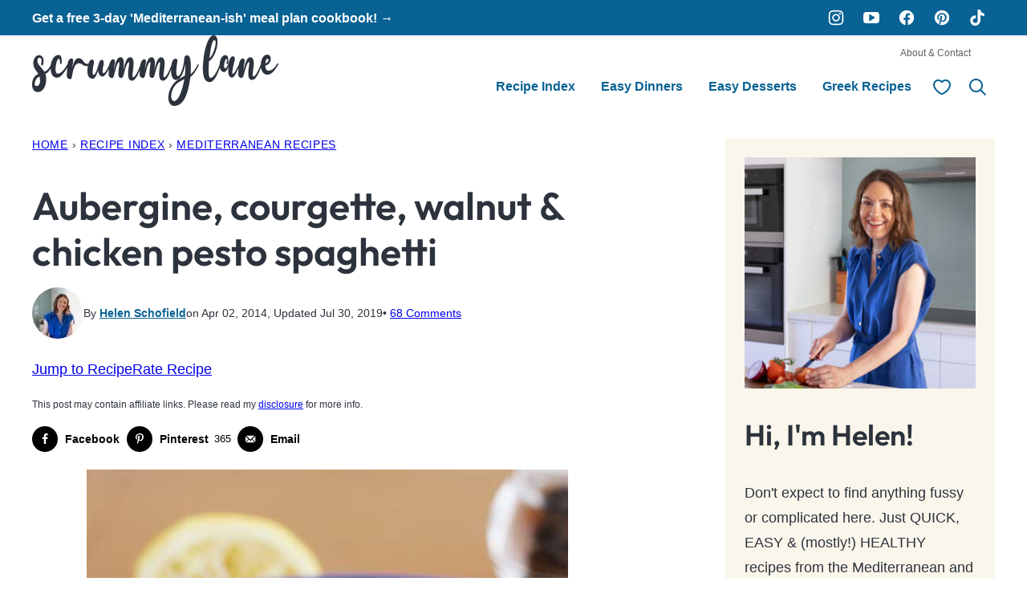

--- FILE ---
content_type: text/html; charset=UTF-8
request_url: https://scrummylane.com/aubergine-courgette-walnut-chicken-pesto-spaghetti/
body_size: 65981
content:
<!DOCTYPE html><html lang="en-US">
<head><script class="mv-script-optimized" async="async" fetchpriority="high" data-noptimize="1" data-cfasync="false" src="https://scripts.mediavine.com/tags/scrummy-lane.js?ver=6.8.3" id="mv-script-wrapper-js"></script><meta name="robots" content="index, follow, max-image-preview:large, max-snippet:-1, max-video-preview:-1">
	<style>img:is([sizes="auto" i], [sizes^="auto," i]) { contain-intrinsic-size: 3000px 1500px }</style>
	
	<!-- This site is optimized with the Yoast SEO plugin v26.7 - https://yoast.com/wordpress/plugins/seo/ -->
	<meta name="viewport" content="width=device-width, initial-scale=1"><title>Aubergine, courgette, walnut & chicken pesto spaghetti - Scrummy Lane</title><link rel="preload" href="https://scrummylane.com/wp-content/uploads/2014/04/aubergine-courgette-walnut-pesto-spaghetti1.jpg" as="image" imagesrcset="https://scrummylane.com/wp-content/uploads/2014/04/aubergine-courgette-walnut-pesto-spaghetti1.jpg 600w, https://scrummylane.com/wp-content/uploads/2014/04/aubergine-courgette-walnut-pesto-spaghetti1-400x600.jpg 400w, https://scrummylane.com/wp-content/uploads/2014/04/aubergine-courgette-walnut-pesto-spaghetti1-466x700.jpg 466w" imagesizes="(max-width: 600px) 100vw, 600px" fetchpriority="high"><link rel="preload" href="https://scrummylane.com/wp-content/themes/scrummylane-2024/assets/fonts/outfit-v11-latin-600.woff2" as="font" type="font/woff2" crossorigin="" fetchpriority="high"><style id="perfmatters-used-css">.block-about{display:flex;flex-wrap:wrap;align-items:center;column-gap:40px;row-gap:16px;}.block-about__image{flex-basis:344px;flex-grow:0;flex-shrink:1;}.block-about__content{flex-basis:300px;flex-grow:1;}.block-seen-in__title{font-family:var(--wp--custom--typography--interface--font-family);font-size:var(--wp--preset--font-size--small);font-weight:700;letter-spacing:var(--wp--custom--typography--interface--letter-spacing);line-height:var(--wp--custom--typography--interface--line-height);text-transform:var(--wp--custom--typography--interface--text-transform);text-align:center;margin:0 0 24px;}.block-seen-in__wrap{display:flex;flex-wrap:wrap;align-items:center;justify-content:center;column-gap:20px;row-gap:16px;}.block-seen-in__wrap img,.editor-styles-wrapper .block-seen-in__wrap img{width:100px;height:48px;object-fit:contain;opacity:.5;}.block-area-sidebar .block-seen-in__wrap{gap:16px;}.block-author-box{display:flex;flex-wrap:wrap;row-gap:16px;column-gap:40px;}.block-author-box__content{flex-basis:200px;flex-grow:1;}ul.social-links{padding-left:0;display:flex;}ul.social-links.has-text-align-center{justify-content:center;}ul.social-links li{list-style-type:none;}ul.social-links a{color:inherit;width:44px;height:44px;display:flex;align-items:center;justify-content:center;text-decoration:none;}ul.social-links svg{fill:currentColor;width:20px;height:20px;}.block-social-share{display:flex;flex-wrap:wrap;align-items:center;gap:16px;justify-content:space-between;}.block-social-share a{padding:0;width:44px;height:44px;display:inline-flex;align-items:center;justify-content:center;}.social-share__links{display:flex;gap:8px;align-items:center;}.block-social-share svg{fill:var(--wp--preset--color--foreground);}.social-share__title{font-size:var(--wp--preset--font-size--small);font-weight:700;}.wpforms-container .wpforms-error-container,.wpforms-container .wpforms-error-noscript{color:#d63637;}div[style*="z-index: 2147483647"] div[style*="border-width: 11px"][style*="position: absolute"][style*="pointer-events: none"]{border-style:none;}@container wpforms-field-row-responsive (max-width: 200px){padding:0;}@container wpforms-field-2-columns-responsive (max-width: 320px){}@container wpforms-field-3-columns-responsive (max-width: 480px){}div.wpforms-container .wpforms-form .wpforms-field{padding-right:1px;padding-left:1px;}div.wpforms-container .wpforms-form .wpforms-field input.wpforms-field-small,div.wpforms-container .wpforms-form .wpforms-field input.wpforms-field-medium,div.wpforms-container .wpforms-form .wpforms-field input.wpforms-field-large,div.wpforms-container .wpforms-form .wpforms-field select.wpforms-field-small,div.wpforms-container .wpforms-form .wpforms-field select.wpforms-field-medium,div.wpforms-container .wpforms-form .wpforms-field select.wpforms-field-large,div.wpforms-container .wpforms-form .wpforms-field .wpforms-field-row.wpforms-field-small,div.wpforms-container .wpforms-form .wpforms-field .wpforms-field-row.wpforms-field-medium,div.wpforms-container .wpforms-form .wpforms-field .wpforms-field-row.wpforms-field-large{max-width:100%;}div.wpforms-container .wpforms-form .wpforms-field:not(.wpforms-field-phone):not(.wpforms-field-select-style-modern):not(.wpforms-field-radio):not(.wpforms-field-checkbox):not(.wpforms-field-layout):not(.wpforms-field-repeater){overflow-x:hidden;}.wpforms-container .wpforms-form *{word-break:break-word;box-sizing:border-box;}.wpforms-container .wpforms-form .wpforms-field-label,.wpforms-container .wpforms-form .wpforms-field-sublabel,.wpforms-container .wpforms-form .wpforms-field-description,.wpforms-container .wpforms-form textarea,.wpforms-container .wpforms-form li,.wpforms-container .wpforms-form th{hyphens:auto;}.wpforms-container ul,.wpforms-container ul li{background:none;border:0;margin:0;}.wpforms-container .wpforms-title{font-size:24px;font-weight:700;margin:0 0 10px 0;}.wpforms-container .wpforms-submit-container{clear:both;position:relative;}.wpforms-container .wpforms-submit-spinner{margin-inline-start:15px;display:inline-block;vertical-align:middle;}.wpforms-container input.wpforms-field-large,.wpforms-container select.wpforms-field-large,.wpforms-container .wpforms-field-row.wpforms-field-large,.wp-core-ui div.wpforms-container input.wpforms-field-large,.wp-core-ui div.wpforms-container select.wpforms-field-large,.wp-core-ui div.wpforms-container .wpforms-field-row.wpforms-field-large{max-width:100%;}.wpforms-container fieldset,.wp-core-ui div.wpforms-container fieldset{display:block;border:none;margin:0;padding:0;}.wpforms-container .wpforms-field,.wp-core-ui div.wpforms-container .wpforms-field{padding:15px 0;position:relative;}.wpforms-container .wpforms-field.wpforms-field-hidden,.wp-core-ui div.wpforms-container .wpforms-field.wpforms-field-hidden{display:none;padding:0;}.wpforms-container .wpforms-field-label,.wp-core-ui div.wpforms-container .wpforms-field-label{display:block;font-weight:700;font-style:normal;word-break:break-word;word-wrap:break-word;}.wpforms-container .wpforms-field-label-inline,.wp-core-ui div.wpforms-container .wpforms-field-label-inline{display:inline;vertical-align:baseline;font-weight:400;font-style:normal;word-break:break-word;word-wrap:break-word;}.wpforms-container .wpforms-required-label,.wp-core-ui div.wpforms-container .wpforms-required-label{color:var(--wpforms-label-error-color);font-weight:normal;}.wpforms-container input[type=date],.wpforms-container input[type=datetime],.wpforms-container input[type=datetime-local],.wpforms-container input[type=email],.wpforms-container input[type=month],.wpforms-container input[type=number],.wpforms-container input[type=password],.wpforms-container input[type=range],.wpforms-container input[type=search],.wpforms-container input[type=tel],.wpforms-container input[type=text],.wpforms-container input[type=time],.wpforms-container input[type=url],.wpforms-container input[type=week],.wpforms-container select,.wpforms-container textarea,.wp-core-ui div.wpforms-container input[type=date],.wp-core-ui div.wpforms-container input[type=datetime],.wp-core-ui div.wpforms-container input[type=datetime-local],.wp-core-ui div.wpforms-container input[type=email],.wp-core-ui div.wpforms-container input[type=month],.wp-core-ui div.wpforms-container input[type=number],.wp-core-ui div.wpforms-container input[type=password],.wp-core-ui div.wpforms-container input[type=range],.wp-core-ui div.wpforms-container input[type=search],.wp-core-ui div.wpforms-container input[type=tel],.wp-core-ui div.wpforms-container input[type=text],.wp-core-ui div.wpforms-container input[type=time],.wp-core-ui div.wpforms-container input[type=url],.wp-core-ui div.wpforms-container input[type=week],.wp-core-ui div.wpforms-container select,.wp-core-ui div.wpforms-container textarea{display:block;width:100%;box-sizing:border-box;font-family:inherit;font-style:normal;font-weight:400;margin:0;}.wpforms-container input[type=date]:read-only,.wpforms-container input[type=datetime]:read-only,.wpforms-container input[type=datetime-local]:read-only,.wpforms-container input[type=email]:read-only,.wpforms-container input[type=month]:read-only,.wpforms-container input[type=number]:read-only,.wpforms-container input[type=password]:read-only,.wpforms-container input[type=range]:read-only,.wpforms-container input[type=search]:read-only,.wpforms-container input[type=tel]:read-only,.wpforms-container input[type=text]:read-only,.wpforms-container input[type=time]:read-only,.wpforms-container input[type=url]:read-only,.wpforms-container input[type=week]:read-only,.wpforms-container select:read-only,.wpforms-container textarea:read-only,.wp-core-ui div.wpforms-container input[type=date]:read-only,.wp-core-ui div.wpforms-container input[type=datetime]:read-only,.wp-core-ui div.wpforms-container input[type=datetime-local]:read-only,.wp-core-ui div.wpforms-container input[type=email]:read-only,.wp-core-ui div.wpforms-container input[type=month]:read-only,.wp-core-ui div.wpforms-container input[type=number]:read-only,.wp-core-ui div.wpforms-container input[type=password]:read-only,.wp-core-ui div.wpforms-container input[type=range]:read-only,.wp-core-ui div.wpforms-container input[type=search]:read-only,.wp-core-ui div.wpforms-container input[type=tel]:read-only,.wp-core-ui div.wpforms-container input[type=text]:read-only,.wp-core-ui div.wpforms-container input[type=time]:read-only,.wp-core-ui div.wpforms-container input[type=url]:read-only,.wp-core-ui div.wpforms-container input[type=week]:read-only,.wp-core-ui div.wpforms-container select:read-only,.wp-core-ui div.wpforms-container textarea:read-only{cursor:default;}.wpforms-container textarea,.wp-core-ui div.wpforms-container textarea{resize:vertical;}.wpforms-container input[type=checkbox],.wpforms-container input[type=radio],.wp-core-ui div.wpforms-container input[type=checkbox],.wp-core-ui div.wpforms-container input[type=radio]{width:16px;height:16px;margin:2px 10px 0 3px;display:inline-block;vertical-align:baseline;font-style:normal;font-weight:400;}.wpforms-container .wpforms-field{float:none;clear:both;}.wpforms-container textarea{line-height:1.3;}.wpforms-container textarea.wpforms-field-large{height:220px;}@container ( max-width: 300px ){padding-left:0;text-align:center;background-position:calc(50% - 2px) calc(100% - 4px),calc(50% + 3px) calc(100% - 4px);}@container wpforms-field-cc-row-responsive (max-width: 300px){min-width:100%;padding:0;}</style>
	<meta name="description" content="Spaghetti enrobed in a creamy, smoky aubergine, courgette, walnut & chicken pesto sauce. Echoes of baba ganoush & a great way to use up leftover chicken!">
	<link rel="canonical" href="https://scrummylane.com/aubergine-courgette-walnut-chicken-pesto-spaghetti/">
	<meta name="author" content="Helen Schofield">
	<meta name="twitter:label1" content="Written by">
	<meta name="twitter:data1" content="Helen Schofield">
	<meta name="twitter:label2" content="Est. reading time">
	<meta name="twitter:data2" content="7 minutes">
	<script type="application/ld+json" class="yoast-schema-graph">{"@context":"https://schema.org","@graph":[{"@type":"Article","@id":"https://scrummylane.com/aubergine-courgette-walnut-chicken-pesto-spaghetti/#article","isPartOf":{"@id":"https://scrummylane.com/aubergine-courgette-walnut-chicken-pesto-spaghetti/"},"author":{"name":"Helen Schofield","@id":"https://scrummylane.com/#/schema/person/ad51101729e11e493dca592265bd2299"},"headline":"Aubergine, courgette, walnut &#038; chicken pesto spaghetti","datePublished":"2014-04-02T05:17:44+00:00","dateModified":"2019-07-30T11:06:54+00:00","wordCount":1394,"commentCount":68,"publisher":{"@id":"https://scrummylane.com/#organization"},"image":{"@id":"https://scrummylane.com/aubergine-courgette-walnut-chicken-pesto-spaghetti/#primaryimage"},"thumbnailUrl":"https://scrummylane.com/wp-content/uploads/2014/04/aubergine-courgette-walnut-pesto-spaghetti5.jpg","articleSection":["all recipes","Chicken","Dinner","Easy Mid-Week Recipes","healthy","Mediterranean Recipes","Pasta"],"inLanguage":"en-US","potentialAction":[{"@type":"CommentAction","name":"Comment","target":["https://scrummylane.com/aubergine-courgette-walnut-chicken-pesto-spaghetti/#respond"]}]},{"@type":"WebPage","@id":"https://scrummylane.com/aubergine-courgette-walnut-chicken-pesto-spaghetti/","url":"https://scrummylane.com/aubergine-courgette-walnut-chicken-pesto-spaghetti/","name":"Aubergine, courgette, walnut & chicken pesto spaghetti - Scrummy Lane","isPartOf":{"@id":"https://scrummylane.com/#website"},"primaryImageOfPage":{"@id":"https://scrummylane.com/aubergine-courgette-walnut-chicken-pesto-spaghetti/#primaryimage"},"image":{"@id":"https://scrummylane.com/aubergine-courgette-walnut-chicken-pesto-spaghetti/#primaryimage"},"thumbnailUrl":"https://scrummylane.com/wp-content/uploads/2014/04/aubergine-courgette-walnut-pesto-spaghetti5.jpg","datePublished":"2014-04-02T05:17:44+00:00","dateModified":"2019-07-30T11:06:54+00:00","description":"Spaghetti enrobed in a creamy, smoky aubergine, courgette, walnut & chicken pesto sauce. Echoes of baba ganoush & a great way to use up leftover chicken!","breadcrumb":{"@id":"https://scrummylane.com/aubergine-courgette-walnut-chicken-pesto-spaghetti/#breadcrumb"},"inLanguage":"en-US","potentialAction":[{"@type":"ReadAction","target":["https://scrummylane.com/aubergine-courgette-walnut-chicken-pesto-spaghetti/"]}]},{"@type":"ImageObject","inLanguage":"en-US","@id":"https://scrummylane.com/aubergine-courgette-walnut-chicken-pesto-spaghetti/#primaryimage","url":"https://scrummylane.com/wp-content/uploads/2014/04/aubergine-courgette-walnut-pesto-spaghetti5.jpg","contentUrl":"https://scrummylane.com/wp-content/uploads/2014/04/aubergine-courgette-walnut-pesto-spaghetti5.jpg","width":600,"height":400,"caption":"Aubergine, courgette & walnut pesto spaghetti from scrummylane"},{"@type":"BreadcrumbList","@id":"https://scrummylane.com/aubergine-courgette-walnut-chicken-pesto-spaghetti/#breadcrumb","itemListElement":[{"@type":"ListItem","position":1,"name":"Home","item":"https://scrummylane.com/"},{"@type":"ListItem","position":2,"name":"Recipe Index","item":"https://scrummylane.com/recipe-index/"},{"@type":"ListItem","position":3,"name":"Mediterranean Recipes","item":"https://scrummylane.com/category/mediterranean/"},{"@type":"ListItem","position":4,"name":"Aubergine, courgette, walnut &#038; chicken pesto spaghetti"}]},{"@type":"WebSite","@id":"https://scrummylane.com/#website","url":"https://scrummylane.com/","name":"Scrummy Lane","description":"Quick &amp; easy family friendly recipes","publisher":{"@id":"https://scrummylane.com/#organization"},"alternateName":"SL","potentialAction":[{"@type":"SearchAction","target":{"@type":"EntryPoint","urlTemplate":"https://scrummylane.com/?s={search_term_string}"},"query-input":{"@type":"PropertyValueSpecification","valueRequired":true,"valueName":"search_term_string"}}],"inLanguage":"en-US"},{"@type":"Organization","@id":"https://scrummylane.com/#organization","name":"Scrummy Lane","url":"https://scrummylane.com/","logo":{"@type":"ImageObject","inLanguage":"en-US","@id":"https://scrummylane.com/#/schema/logo/image/","url":"https://scrummylane.com/wp-content/uploads/2019/04/LogoFinal-small.jpg","contentUrl":"https://scrummylane.com/wp-content/uploads/2019/04/LogoFinal-small.jpg","width":600,"height":240,"caption":"Scrummy Lane"},"image":{"@id":"https://scrummylane.com/#/schema/logo/image/"},"sameAs":["https://www.facebook.com/scrummylane","https://www.instagram.com/scrummylane/","https://uk.pinterest.com/scrummylane/","https://www.youtube.com/channel/UCyR5oRv9iMYSCwlw-EusNKg","https://www.tiktok.com/@scrummylane"]},{"@type":"Person","@id":"https://scrummylane.com/#/schema/person/ad51101729e11e493dca592265bd2299","name":"Helen Schofield","image":{"@type":"ImageObject","inLanguage":"en-US","@id":"https://scrummylane.com/#/schema/person/image/","url":"https://scrummylane.com/wp-content/uploads/2024/02/cropped-Helen-Schofield-15-96x96.jpg","contentUrl":"https://scrummylane.com/wp-content/uploads/2024/02/cropped-Helen-Schofield-15-96x96.jpg","caption":"Helen Schofield"},"description":"Don't expect to find anything fussy or complicated here. Just QUICK, EASY &amp; (mostly!) HEALTHY recipes from the Mediterranean and beyond. ENJOY!","sameAs":["https://scrummylane.com/about/","https://www.facebook.com/scrummylane"]},{"@type":"Recipe","name":"Aubergine, courgette, walnut & chicken pesto spaghetti","author":{"@id":"https://scrummylane.com/#/schema/person/ad51101729e11e493dca592265bd2299"},"description":"A different way to serve spaghetti – enrobed in a creamy, smoky aubergine-and-walnut-based pesto sauce. This dish has echoes of Middle Eastern Baba Ghanoush and definitely has the delicious factor!","datePublished":"2014-04-02T06:17:44+00:00","image":["https://scrummylane.com/wp-content/uploads/2014/04/aubergine-courgette-walnut-pesto-spaghetti5.jpg"],"recipeYield":["2","2 -3"],"prepTime":"PT10M","cookTime":"PT40M","totalTime":"PT50M","recipeIngredient":["1  small aubergine (eggplant, cut into smallish cubes)","1  medium-sized courgette (zucchini, also cut into smallish cubes)","1/3 cup olive oil (plus a little more for roasting)","2.6 ounces walnuts","1/4 cup parmesan cheese, grated","about a handful of fresh herbs (chopped (I used oregano &amp; mint))","1/2-1  small garlic clove","a couple of squeezes of lemon juice","black pepper (to taste)","spaghetti (fresh or dried (I used about 3.5 ounces/100 grams per person dried))","leftover roast chicken (I used about 2.6 ounces/75 grams per person, but use as much or as little as you like - or have left!)","a little fresh chopped parsley and extra parmesan cheese (to serve)"],"recipeInstructions":[{"@type":"HowToStep","text":"Pre-heat the oven to 390F/200C.","name":"Pre-heat the oven to 390F/200C.","url":"https://scrummylane.com/aubergine-courgette-walnut-chicken-pesto-spaghetti/#wprm-recipe-6203-step-0-0"},{"@type":"HowToStep","text":"Put the aubergine and courgette together on a baking tray, drizzle with a little olive oil and roast for 30 minutes or until the aubergine is nice and soft.","name":"Put the aubergine and courgette together on a baking tray, drizzle with a little olive oil and roast for 30 minutes or until the aubergine is nice and soft.","url":"https://scrummylane.com/aubergine-courgette-walnut-chicken-pesto-spaghetti/#wprm-recipe-6203-step-0-1"},{"@type":"HowToStep","text":"Put a pan of water on to boil for the spaghetti, then cook according to the packet instructions.","name":"Put a pan of water on to boil for the spaghetti, then cook according to the packet instructions.","url":"https://scrummylane.com/aubergine-courgette-walnut-chicken-pesto-spaghetti/#wprm-recipe-6203-step-0-2"},{"@type":"HowToStep","text":"While the spaghetti is cooking, put the roasted aubergines and courgettes, walnuts, parmesan, herbs, garlic, lemon juice &amp; pepper in a food processor and blitz until it forms a paste. Then, with the motor running, add the olive oil a little at a time until the paste has the consistency of a thick pesto sauce.","name":"While the spaghetti is cooking, put the roasted aubergines and courgettes, walnuts, parmesan, herbs, garlic, lemon juice &amp; pepper in a food processor and blitz until it forms a paste. Then, with the motor running, add the olive oil a little at a time until the paste has the consistency of a thick pesto sauce.","url":"https://scrummylane.com/aubergine-courgette-walnut-chicken-pesto-spaghetti/#wprm-recipe-6203-step-0-3"},{"@type":"HowToStep","text":"Drain the pasta, reserving a little of the cooking water, then return it to the pan","name":"Drain the pasta, reserving a little of the cooking water, then return it to the pan","url":"https://scrummylane.com/aubergine-courgette-walnut-chicken-pesto-spaghetti/#wprm-recipe-6203-step-0-4"},{"@type":"HowToStep","text":"Stir the chicken and pesto sauce through the spaghetti (you may not wish to add all of the sauce, although I did!). Add a little of the reserved cooking water to make the sauce a little silkier. Heat through a little to make sure the chicken is well heated.","name":"Stir the chicken and pesto sauce through the spaghetti (you may not wish to add all of the sauce, although I did!). Add a little of the reserved cooking water to make the sauce a little silkier. Heat through a little to make sure the chicken is well heated.","url":"https://scrummylane.com/aubergine-courgette-walnut-chicken-pesto-spaghetti/#wprm-recipe-6203-step-0-5"},{"@type":"HowToStep","text":"Serve immediately sprinkled with the chopped parsley and extra parmesan.","name":"Serve immediately sprinkled with the chopped parsley and extra parmesan.","url":"https://scrummylane.com/aubergine-courgette-walnut-chicken-pesto-spaghetti/#wprm-recipe-6203-step-0-6"}],"nutrition":{"@type":"NutritionInformation","calories":"666 kcal","carbohydrateContent":"19 g","proteinContent":"12 g","fatContent":"63 g","saturatedFatContent":"9 g","cholesterolContent":"8 mg","sodiumContent":"206 mg","fiberContent":"9 g","sugarContent":"9 g","servingSize":"1 serving"},"@id":"https://scrummylane.com/aubergine-courgette-walnut-chicken-pesto-spaghetti/#recipe","isPartOf":{"@id":"https://scrummylane.com/aubergine-courgette-walnut-chicken-pesto-spaghetti/#article"},"mainEntityOfPage":"https://scrummylane.com/aubergine-courgette-walnut-chicken-pesto-spaghetti/"}]}</script>
	<!-- / Yoast SEO plugin. -->


<!-- Hubbub v.2.27.2 https://morehubbub.com/ -->
<meta property="og:locale" content="en_US">
<meta property="og:type" content="article">
<meta property="og:title" content="Aubergine, courgette, walnut & chicken pesto spaghetti">
<meta property="og:description" content="Spaghetti enrobed in a creamy, smoky aubergine, courgette, walnut & chicken pesto sauce. Echoes of baba ganoush & a great way to use up leftover chicken!">
<meta property="og:url" content="https://scrummylane.com/aubergine-courgette-walnut-chicken-pesto-spaghetti/">
<meta property="og:site_name" content="Scrummy Lane">
<meta property="og:updated_time" content="2019-07-30T19:06:54+00:00">
<meta property="article:published_time" content="2014-04-02T06:17:44+00:00">
<meta property="article:modified_time" content="2019-07-30T19:06:54+00:00">
<meta name="twitter:card" content="summary_large_image">
<meta name="twitter:title" content="Aubergine, courgette, walnut & chicken pesto spaghetti">
<meta name="twitter:description" content="Spaghetti enrobed in a creamy, smoky aubergine, courgette, walnut & chicken pesto sauce. Echoes of baba ganoush & a great way to use up leftover chicken!">
<meta class="flipboard-article" content="Spaghetti enrobed in a creamy, smoky aubergine, courgette, walnut & chicken pesto sauce. Echoes of baba ganoush & a great way to use up leftover chicken!">
<meta property="og:image" content="https://scrummylane.com/wp-content/uploads/2014/04/aubergine-courgette-walnut-pesto-spaghetti5.jpg">
<meta name="twitter:image" content="https://scrummylane.com/wp-content/uploads/2014/04/aubergine-courgette-walnut-pesto-spaghetti5.jpg">
<meta property="og:image:width" content="600">
<meta property="og:image:height" content="400">
<meta property="article:author" content="https://www.facebook.com/scrummylane">
<!-- Hubbub v.2.27.2 https://morehubbub.com/ -->
<link rel="dns-prefetch" href="//scripts.mediavine.com">
<link rel="alternate" type="application/rss+xml" title="Scrummy Lane » Feed" href="https://scrummylane.com/feed/">
<link rel="alternate" type="application/rss+xml" title="Scrummy Lane » Comments Feed" href="https://scrummylane.com/comments/feed/">
<link rel="alternate" type="application/rss+xml" title="Scrummy Lane » Aubergine, courgette, walnut & chicken pesto spaghetti Comments Feed" href="https://scrummylane.com/aubergine-courgette-walnut-chicken-pesto-spaghetti/feed/">
<script type="pmdelayedscript" data-cfasync="false" data-no-optimize="1" data-no-defer="1" data-no-minify="1">(()=>{"use strict";const e=[400,500,600,700,800,900],t=e=>`wprm-min-${e}`,n=e=>`wprm-max-${e}`,s=new Set,o="ResizeObserver"in window,r=o?new ResizeObserver((e=>{for(const t of e)c(t.target)})):null,i=.5/(window.devicePixelRatio||1);function c(s){const o=s.getBoundingClientRect().width||0;for(let r=0;r<e.length;r++){const c=e[r],a=o<=c+i;o>c+i?s.classList.add(t(c)):s.classList.remove(t(c)),a?s.classList.add(n(c)):s.classList.remove(n(c))}}function a(e){s.has(e)||(s.add(e),r&&r.observe(e),c(e))}!function(e=document){e.querySelectorAll(".wprm-recipe").forEach(a)}();if(new MutationObserver((e=>{for(const t of e)for(const e of t.addedNodes)e instanceof Element&&(e.matches?.(".wprm-recipe")&&a(e),e.querySelectorAll?.(".wprm-recipe").forEach(a))})).observe(document.documentElement,{childList:!0,subtree:!0}),!o){let e=0;addEventListener("resize",(()=>{e&&cancelAnimationFrame(e),e=requestAnimationFrame((()=>s.forEach(c)))}),{passive:!0})}})();</script><link rel="stylesheet" id="wprm-public-css" href="https://scrummylane.com/wp-content/plugins/wp-recipe-maker/dist/public-modern.css?ver=10.2.4" media="all">
<link rel="stylesheet" id="wp-block-library-css" href="https://scrummylane.com/wp-includes/css/dist/block-library/style.min.css?ver=6.8.3" media="all">
<link rel="stylesheet" id="block-about-css" media="all" data-pmdelayedstyle="https://scrummylane.com/wp-content/cache/perfmatters/scrummylane.com/minify/d411110c946e.style.min.css?ver=1741796121">
<link rel="stylesheet" id="block-as-seen-in-css" media="all" data-pmdelayedstyle="https://scrummylane.com/wp-content/cache/perfmatters/scrummylane.com/minify/60797052a01e.style.min.css?ver=1741796121">
<link rel="stylesheet" id="block-author-box-css" media="all" data-pmdelayedstyle="https://scrummylane.com/wp-content/cache/perfmatters/scrummylane.com/minify/c6840f678fa5.style.min.css?ver=1741796121">
<link rel="stylesheet" id="block-content-image-css" media="all" data-pmdelayedstyle="https://scrummylane.com/wp-content/cache/perfmatters/scrummylane.com/minify/3c62042cbf39.style.min.css?ver=1741796121">
<link rel="stylesheet" id="block-cookbook-css" media="all" data-pmdelayedstyle="https://scrummylane.com/wp-content/cache/perfmatters/scrummylane.com/minify/c2f1214404d2.style.min.css?ver=1741796121">
<link rel="stylesheet" id="block-cookbook-banner-css" media="all" data-pmdelayedstyle="https://scrummylane.com/wp-content/cache/perfmatters/scrummylane.com/minify/c0502a5d92ff.style.min.css?ver=1741796121">
<link rel="stylesheet" id="block-ebook-css" media="all" data-pmdelayedstyle="https://scrummylane.com/wp-content/themes/scrummylane-2024/blocks/ebook/style.css?ver=1741796121">
<link rel="stylesheet" id="block-facebook-cta-css" media="all" data-pmdelayedstyle="https://scrummylane.com/wp-content/cache/perfmatters/scrummylane.com/minify/5f5bb1a97695.style.min.css?ver=1741796121">
<link rel="stylesheet" id="block-instagram-cta-css" media="all" data-pmdelayedstyle="https://scrummylane.com/wp-content/cache/perfmatters/scrummylane.com/minify/5e0195c97d4a.style.min.css?ver=1741796121">
<link rel="stylesheet" id="block-pinterest-cta-css" media="all" data-pmdelayedstyle="https://scrummylane.com/wp-content/cache/perfmatters/scrummylane.com/minify/f6f546f8f5c2.style.min.css?ver=1741796121">
<link rel="stylesheet" id="block-post-listing-css" href="https://scrummylane.com/wp-content/cache/perfmatters/scrummylane.com/minify/0ef659ccc558.style.min.css?ver=1741796121" media="all">
<style id="block-post-listing-inline-css">

	@supports( aspect-ratio: 1 ) {
		.post-summary__image img {
			aspect-ratio: 1;
			object-fit: cover;
		}
	}
	
</style>
<link rel="stylesheet" id="block-post-meta-css" media="all" data-pmdelayedstyle="https://scrummylane.com/wp-content/themes/scrummylane-2024/blocks/post-meta/style.css?ver=1741796121">
<link rel="stylesheet" id="block-quick-links-css" media="all" data-pmdelayedstyle="https://scrummylane.com/wp-content/cache/perfmatters/scrummylane.com/minify/3bbd96dc3134.style.min.css?ver=1741796121">
<link rel="stylesheet" id="block-social-links-css" media="all" data-pmdelayedstyle="https://scrummylane.com/wp-content/cache/perfmatters/scrummylane.com/minify/487226c35ee6.style.min.css?ver=1741796121">
<link rel="stylesheet" id="block-social-share-css" media="all" data-pmdelayedstyle="https://scrummylane.com/wp-content/cache/perfmatters/scrummylane.com/minify/60ad67fb37f8.style.min.css?ver=1741796121">
<link rel="stylesheet" id="block-tip-css" media="all" data-pmdelayedstyle="https://scrummylane.com/wp-content/cache/perfmatters/scrummylane.com/minify/9a2deee91b3b.style.min.css?ver=1741796121">
<link rel="stylesheet" id="wprmp-public-css" href="https://scrummylane.com/wp-content/plugins/wp-recipe-maker-premium/dist/public-elite.css?ver=10.2.4" media="all">
<style id="global-styles-inline-css">
:root{--wp--preset--aspect-ratio--square: 1;--wp--preset--aspect-ratio--4-3: 4/3;--wp--preset--aspect-ratio--3-4: 3/4;--wp--preset--aspect-ratio--3-2: 3/2;--wp--preset--aspect-ratio--2-3: 2/3;--wp--preset--aspect-ratio--16-9: 16/9;--wp--preset--aspect-ratio--9-16: 9/16;--wp--preset--color--black: #000000;--wp--preset--color--cyan-bluish-gray: #abb8c3;--wp--preset--color--white: #ffffff;--wp--preset--color--pale-pink: #f78da7;--wp--preset--color--vivid-red: #cf2e2e;--wp--preset--color--luminous-vivid-orange: #ff6900;--wp--preset--color--luminous-vivid-amber: #fcb900;--wp--preset--color--light-green-cyan: #7bdcb5;--wp--preset--color--vivid-green-cyan: #00d084;--wp--preset--color--pale-cyan-blue: #8ed1fc;--wp--preset--color--vivid-cyan-blue: #0693e3;--wp--preset--color--vivid-purple: #9b51e0;--wp--preset--color--foreground: #2D333D;--wp--preset--color--background: #ffffff;--wp--preset--color--primary: #096294;--wp--preset--color--secondary: #227DB0;--wp--preset--color--tertiary: #E9EFF3;--wp--preset--color--quaternary: #FAF6EB;--wp--preset--color--quinary: #056D54;--wp--preset--color--senary: #038566;--wp--preset--color--septenary: #ECF8E8;--wp--preset--color--octonary: #ABE5B4;--wp--preset--gradient--vivid-cyan-blue-to-vivid-purple: linear-gradient(135deg,rgba(6,147,227,1) 0%,rgb(155,81,224) 100%);--wp--preset--gradient--light-green-cyan-to-vivid-green-cyan: linear-gradient(135deg,rgb(122,220,180) 0%,rgb(0,208,130) 100%);--wp--preset--gradient--luminous-vivid-amber-to-luminous-vivid-orange: linear-gradient(135deg,rgba(252,185,0,1) 0%,rgba(255,105,0,1) 100%);--wp--preset--gradient--luminous-vivid-orange-to-vivid-red: linear-gradient(135deg,rgba(255,105,0,1) 0%,rgb(207,46,46) 100%);--wp--preset--gradient--very-light-gray-to-cyan-bluish-gray: linear-gradient(135deg,rgb(238,238,238) 0%,rgb(169,184,195) 100%);--wp--preset--gradient--cool-to-warm-spectrum: linear-gradient(135deg,rgb(74,234,220) 0%,rgb(151,120,209) 20%,rgb(207,42,186) 40%,rgb(238,44,130) 60%,rgb(251,105,98) 80%,rgb(254,248,76) 100%);--wp--preset--gradient--blush-light-purple: linear-gradient(135deg,rgb(255,206,236) 0%,rgb(152,150,240) 100%);--wp--preset--gradient--blush-bordeaux: linear-gradient(135deg,rgb(254,205,165) 0%,rgb(254,45,45) 50%,rgb(107,0,62) 100%);--wp--preset--gradient--luminous-dusk: linear-gradient(135deg,rgb(255,203,112) 0%,rgb(199,81,192) 50%,rgb(65,88,208) 100%);--wp--preset--gradient--pale-ocean: linear-gradient(135deg,rgb(255,245,203) 0%,rgb(182,227,212) 50%,rgb(51,167,181) 100%);--wp--preset--gradient--electric-grass: linear-gradient(135deg,rgb(202,248,128) 0%,rgb(113,206,126) 100%);--wp--preset--gradient--midnight: linear-gradient(135deg,rgb(2,3,129) 0%,rgb(40,116,252) 100%);--wp--preset--font-size--small: 1rem;--wp--preset--font-size--medium: 1.125rem;--wp--preset--font-size--large: 1.25rem;--wp--preset--font-size--x-large: clamp(1.5rem, 2.8vw, 1.75rem);--wp--preset--font-size--gargantuan: clamp(2.75rem, 5.2vw, 3.25rem);--wp--preset--font-size--colossal: clamp(2.5rem, 4.8vw, 3rem);--wp--preset--font-size--gigantic: clamp(2.125rem, 4.4vw, 2.75rem);--wp--preset--font-size--jumbo: clamp(2rem, 4vw, 2.5rem);--wp--preset--font-size--huge: clamp(1.875rem, 3.6vw, 2.25rem);--wp--preset--font-size--big: clamp(1.75rem, 3.2vw, 2rem);--wp--preset--font-size--tiny: 0.875rem;--wp--preset--font-size--min: 0.75rem;--wp--preset--font-family--system-sans-serif: -apple-system,BlinkMacSystemFont,"Segoe UI",Roboto,Oxygen-Sans,Ubuntu,Cantarell,"Helvetica Neue",sans-serif;--wp--preset--font-family--primary: Outfit, sans-serif;--wp--preset--spacing--20: 0.44rem;--wp--preset--spacing--30: 0.67rem;--wp--preset--spacing--40: 1rem;--wp--preset--spacing--50: 1.5rem;--wp--preset--spacing--60: 2.25rem;--wp--preset--spacing--70: 3.38rem;--wp--preset--spacing--80: 5.06rem;--wp--preset--shadow--natural: 6px 6px 9px rgba(0, 0, 0, 0.2);--wp--preset--shadow--deep: 12px 12px 50px rgba(0, 0, 0, 0.4);--wp--preset--shadow--sharp: 6px 6px 0px rgba(0, 0, 0, 0.2);--wp--preset--shadow--outlined: 6px 6px 0px -3px rgba(255, 255, 255, 1), 6px 6px rgba(0, 0, 0, 1);--wp--preset--shadow--crisp: 6px 6px 0px rgba(0, 0, 0, 1);--wp--custom--border-radius--tiny: 3px;--wp--custom--border-radius--small: 8px;--wp--custom--border-radius--medium: 12px;--wp--custom--border-radius--large: 50%;--wp--custom--border-width--tiny: 1px;--wp--custom--border-width--small: 2px;--wp--custom--border-width--medium: 3px;--wp--custom--border-width--large: 4px;--wp--custom--box-shadow--1: 0px 2px 8px rgba(33, 33, 33, 0.12);--wp--custom--box-shadow--2: 0px 3px 10px rgba(33, 33, 33, 0.25);--wp--custom--color--link: var(--wp--preset--color--primary);--wp--custom--color--star: #F5C854;--wp--custom--color--neutral-50: #FAFAFA;--wp--custom--color--neutral-100: #F5F5F5;--wp--custom--color--neutral-200: #EEEEEE;--wp--custom--color--neutral-300: #E0E0E0;--wp--custom--color--neutral-400: #BDBDBD;--wp--custom--color--neutral-500: #9E9E9E;--wp--custom--color--neutral-600: #757575;--wp--custom--color--neutral-700: #616161;--wp--custom--color--neutral-800: #424242;--wp--custom--color--neutral-900: #212121;--wp--custom--layout--content: 736px;--wp--custom--layout--wide: 1200px;--wp--custom--layout--sidebar: 336px;--wp--custom--layout--page: var(--wp--custom--layout--content);--wp--custom--layout--padding: 16px;--wp--custom--layout--block-gap: 16px;--wp--custom--layout--block-gap-large: 40px;--wp--custom--letter-spacing--none: normal;--wp--custom--letter-spacing--tight: -.01em;--wp--custom--letter-spacing--loose: .05em;--wp--custom--letter-spacing--looser: .1em;--wp--custom--line-height--tiny: 1.1;--wp--custom--line-height--small: 1.2;--wp--custom--line-height--medium: 1.4;--wp--custom--line-height--normal: 1.75;--wp--custom--typography--heading--font-family: var(--wp--preset--font-family--primary);--wp--custom--typography--heading--font-size: var(--wp--preset--font-size--huge);--wp--custom--typography--heading--font-weight: 600;--wp--custom--typography--heading--letter-spacing: var(--wp--custom--letter-spacing--none);--wp--custom--typography--heading--line-height: var(--wp--custom--line-height--small);--wp--custom--typography--heading--text-transform: none;--wp--custom--typography--interface--font-family: var(--wp--preset--font-family--system-sans-serif);--wp--custom--typography--interface--font-size: var(--wp--preset--font-size--tiny);--wp--custom--typography--interface--font-weight: 400;--wp--custom--typography--interface--letter-spacing: var(--wp--custom--letter-spacing--loose);--wp--custom--typography--interface--line-height: var(--wp--custom--line-height--small);--wp--custom--typography--interface--text-transform: uppercase;}:root { --wp--style--global--content-size: var(--wp--custom--layout--content);--wp--style--global--wide-size: var(--wp--custom--layout--wide); }:where(body) { margin: 0; }.wp-site-blocks > .alignleft { float: left; margin-right: 2em; }.wp-site-blocks > .alignright { float: right; margin-left: 2em; }.wp-site-blocks > .aligncenter { justify-content: center; margin-left: auto; margin-right: auto; }:where(.wp-site-blocks) > * { margin-block-start: var(--wp--custom--layout--block-gap); margin-block-end: 0; }:where(.wp-site-blocks) > :first-child { margin-block-start: 0; }:where(.wp-site-blocks) > :last-child { margin-block-end: 0; }:root { --wp--style--block-gap: var(--wp--custom--layout--block-gap); }:root :where(.is-layout-flow) > :first-child{margin-block-start: 0;}:root :where(.is-layout-flow) > :last-child{margin-block-end: 0;}:root :where(.is-layout-flow) > *{margin-block-start: var(--wp--custom--layout--block-gap);margin-block-end: 0;}:root :where(.is-layout-constrained) > :first-child{margin-block-start: 0;}:root :where(.is-layout-constrained) > :last-child{margin-block-end: 0;}:root :where(.is-layout-constrained) > *{margin-block-start: var(--wp--custom--layout--block-gap);margin-block-end: 0;}:root :where(.is-layout-flex){gap: var(--wp--custom--layout--block-gap);}:root :where(.is-layout-grid){gap: var(--wp--custom--layout--block-gap);}.is-layout-flow > .alignleft{float: left;margin-inline-start: 0;margin-inline-end: 2em;}.is-layout-flow > .alignright{float: right;margin-inline-start: 2em;margin-inline-end: 0;}.is-layout-flow > .aligncenter{margin-left: auto !important;margin-right: auto !important;}.is-layout-constrained > .alignleft{float: left;margin-inline-start: 0;margin-inline-end: 2em;}.is-layout-constrained > .alignright{float: right;margin-inline-start: 2em;margin-inline-end: 0;}.is-layout-constrained > .aligncenter{margin-left: auto !important;margin-right: auto !important;}.is-layout-constrained > :where(:not(.alignleft):not(.alignright):not(.alignfull)){max-width: var(--wp--style--global--content-size);margin-left: auto !important;margin-right: auto !important;}.is-layout-constrained > .alignwide{max-width: var(--wp--style--global--wide-size);}body .is-layout-flex{display: flex;}.is-layout-flex{flex-wrap: wrap;align-items: center;}.is-layout-flex > :is(*, div){margin: 0;}body .is-layout-grid{display: grid;}.is-layout-grid > :is(*, div){margin: 0;}body{background-color: var(--wp--preset--color--background);color: var(--wp--preset--color--foreground);font-family: var(--wp--preset--font-family--system-sans-serif);font-size: var(--wp--preset--font-size--medium);line-height: var(--wp--custom--line-height--normal);padding-top: 0px;padding-right: 0px;padding-bottom: 0px;padding-left: 0px;}a:where(:not(.wp-element-button)){color: var(--wp--custom--color--link);text-decoration: underline;}h1, h2, h3, h4, h5, h6{font-family: var(--wp--custom--typography--heading--font-family);font-weight: var(--wp--custom--typography--heading--font-weight);letter-spacing: var(--wp--custom--typography--heading--letter-spacing);line-height: var(--wp--custom--typography--heading--line-height);text-transform: var(--wp--custom--typography--heading--text-transform);}h1{font-size: var(--wp--preset--font-size--colossal);}h2{font-size: var(--wp--preset--font-size--huge);}h3{font-size: var(--wp--preset--font-size--big);}h4{font-size: var(--wp--preset--font-size--x-large);}h5{font-size: var(--wp--preset--font-size--x-large);}h6{font-size: var(--wp--preset--font-size--x-large);}:root :where(.wp-element-button, .wp-block-button__link){background-color: var(--wp--preset--color--primary);border-radius: var(--wp--custom--border-radius--tiny);border-width: 0px;color: var(--wp--preset--color--background);font-family: var(--wp--custom--typography--interface--font-family);font-size: var(--wp--custom--typography--interface--font-size);font-weight: 700;letter-spacing: var(--wp--custom--typography--interface--letter-spacing);line-height: var(--wp--custom--line-height--small);padding: 11px 16px;text-decoration: none;text-transform: var(--wp--custom--typography--interface--text-transform);}.has-black-color{color: var(--wp--preset--color--black) !important;}.has-cyan-bluish-gray-color{color: var(--wp--preset--color--cyan-bluish-gray) !important;}.has-white-color{color: var(--wp--preset--color--white) !important;}.has-pale-pink-color{color: var(--wp--preset--color--pale-pink) !important;}.has-vivid-red-color{color: var(--wp--preset--color--vivid-red) !important;}.has-luminous-vivid-orange-color{color: var(--wp--preset--color--luminous-vivid-orange) !important;}.has-luminous-vivid-amber-color{color: var(--wp--preset--color--luminous-vivid-amber) !important;}.has-light-green-cyan-color{color: var(--wp--preset--color--light-green-cyan) !important;}.has-vivid-green-cyan-color{color: var(--wp--preset--color--vivid-green-cyan) !important;}.has-pale-cyan-blue-color{color: var(--wp--preset--color--pale-cyan-blue) !important;}.has-vivid-cyan-blue-color{color: var(--wp--preset--color--vivid-cyan-blue) !important;}.has-vivid-purple-color{color: var(--wp--preset--color--vivid-purple) !important;}.has-foreground-color{color: var(--wp--preset--color--foreground) !important;}.has-background-color{color: var(--wp--preset--color--background) !important;}.has-primary-color{color: var(--wp--preset--color--primary) !important;}.has-secondary-color{color: var(--wp--preset--color--secondary) !important;}.has-tertiary-color{color: var(--wp--preset--color--tertiary) !important;}.has-quaternary-color{color: var(--wp--preset--color--quaternary) !important;}.has-quinary-color{color: var(--wp--preset--color--quinary) !important;}.has-senary-color{color: var(--wp--preset--color--senary) !important;}.has-septenary-color{color: var(--wp--preset--color--septenary) !important;}.has-octonary-color{color: var(--wp--preset--color--octonary) !important;}.has-black-background-color{background-color: var(--wp--preset--color--black) !important;}.has-cyan-bluish-gray-background-color{background-color: var(--wp--preset--color--cyan-bluish-gray) !important;}.has-white-background-color{background-color: var(--wp--preset--color--white) !important;}.has-pale-pink-background-color{background-color: var(--wp--preset--color--pale-pink) !important;}.has-vivid-red-background-color{background-color: var(--wp--preset--color--vivid-red) !important;}.has-luminous-vivid-orange-background-color{background-color: var(--wp--preset--color--luminous-vivid-orange) !important;}.has-luminous-vivid-amber-background-color{background-color: var(--wp--preset--color--luminous-vivid-amber) !important;}.has-light-green-cyan-background-color{background-color: var(--wp--preset--color--light-green-cyan) !important;}.has-vivid-green-cyan-background-color{background-color: var(--wp--preset--color--vivid-green-cyan) !important;}.has-pale-cyan-blue-background-color{background-color: var(--wp--preset--color--pale-cyan-blue) !important;}.has-vivid-cyan-blue-background-color{background-color: var(--wp--preset--color--vivid-cyan-blue) !important;}.has-vivid-purple-background-color{background-color: var(--wp--preset--color--vivid-purple) !important;}.has-foreground-background-color{background-color: var(--wp--preset--color--foreground) !important;}.has-background-background-color{background-color: var(--wp--preset--color--background) !important;}.has-primary-background-color{background-color: var(--wp--preset--color--primary) !important;}.has-secondary-background-color{background-color: var(--wp--preset--color--secondary) !important;}.has-tertiary-background-color{background-color: var(--wp--preset--color--tertiary) !important;}.has-quaternary-background-color{background-color: var(--wp--preset--color--quaternary) !important;}.has-quinary-background-color{background-color: var(--wp--preset--color--quinary) !important;}.has-senary-background-color{background-color: var(--wp--preset--color--senary) !important;}.has-septenary-background-color{background-color: var(--wp--preset--color--septenary) !important;}.has-octonary-background-color{background-color: var(--wp--preset--color--octonary) !important;}.has-black-border-color{border-color: var(--wp--preset--color--black) !important;}.has-cyan-bluish-gray-border-color{border-color: var(--wp--preset--color--cyan-bluish-gray) !important;}.has-white-border-color{border-color: var(--wp--preset--color--white) !important;}.has-pale-pink-border-color{border-color: var(--wp--preset--color--pale-pink) !important;}.has-vivid-red-border-color{border-color: var(--wp--preset--color--vivid-red) !important;}.has-luminous-vivid-orange-border-color{border-color: var(--wp--preset--color--luminous-vivid-orange) !important;}.has-luminous-vivid-amber-border-color{border-color: var(--wp--preset--color--luminous-vivid-amber) !important;}.has-light-green-cyan-border-color{border-color: var(--wp--preset--color--light-green-cyan) !important;}.has-vivid-green-cyan-border-color{border-color: var(--wp--preset--color--vivid-green-cyan) !important;}.has-pale-cyan-blue-border-color{border-color: var(--wp--preset--color--pale-cyan-blue) !important;}.has-vivid-cyan-blue-border-color{border-color: var(--wp--preset--color--vivid-cyan-blue) !important;}.has-vivid-purple-border-color{border-color: var(--wp--preset--color--vivid-purple) !important;}.has-foreground-border-color{border-color: var(--wp--preset--color--foreground) !important;}.has-background-border-color{border-color: var(--wp--preset--color--background) !important;}.has-primary-border-color{border-color: var(--wp--preset--color--primary) !important;}.has-secondary-border-color{border-color: var(--wp--preset--color--secondary) !important;}.has-tertiary-border-color{border-color: var(--wp--preset--color--tertiary) !important;}.has-quaternary-border-color{border-color: var(--wp--preset--color--quaternary) !important;}.has-quinary-border-color{border-color: var(--wp--preset--color--quinary) !important;}.has-senary-border-color{border-color: var(--wp--preset--color--senary) !important;}.has-septenary-border-color{border-color: var(--wp--preset--color--septenary) !important;}.has-octonary-border-color{border-color: var(--wp--preset--color--octonary) !important;}.has-vivid-cyan-blue-to-vivid-purple-gradient-background{background: var(--wp--preset--gradient--vivid-cyan-blue-to-vivid-purple) !important;}.has-light-green-cyan-to-vivid-green-cyan-gradient-background{background: var(--wp--preset--gradient--light-green-cyan-to-vivid-green-cyan) !important;}.has-luminous-vivid-amber-to-luminous-vivid-orange-gradient-background{background: var(--wp--preset--gradient--luminous-vivid-amber-to-luminous-vivid-orange) !important;}.has-luminous-vivid-orange-to-vivid-red-gradient-background{background: var(--wp--preset--gradient--luminous-vivid-orange-to-vivid-red) !important;}.has-very-light-gray-to-cyan-bluish-gray-gradient-background{background: var(--wp--preset--gradient--very-light-gray-to-cyan-bluish-gray) !important;}.has-cool-to-warm-spectrum-gradient-background{background: var(--wp--preset--gradient--cool-to-warm-spectrum) !important;}.has-blush-light-purple-gradient-background{background: var(--wp--preset--gradient--blush-light-purple) !important;}.has-blush-bordeaux-gradient-background{background: var(--wp--preset--gradient--blush-bordeaux) !important;}.has-luminous-dusk-gradient-background{background: var(--wp--preset--gradient--luminous-dusk) !important;}.has-pale-ocean-gradient-background{background: var(--wp--preset--gradient--pale-ocean) !important;}.has-electric-grass-gradient-background{background: var(--wp--preset--gradient--electric-grass) !important;}.has-midnight-gradient-background{background: var(--wp--preset--gradient--midnight) !important;}.has-small-font-size{font-size: var(--wp--preset--font-size--small) !important;}.has-medium-font-size{font-size: var(--wp--preset--font-size--medium) !important;}.has-large-font-size{font-size: var(--wp--preset--font-size--large) !important;}.has-x-large-font-size{font-size: var(--wp--preset--font-size--x-large) !important;}.has-gargantuan-font-size{font-size: var(--wp--preset--font-size--gargantuan) !important;}.has-colossal-font-size{font-size: var(--wp--preset--font-size--colossal) !important;}.has-gigantic-font-size{font-size: var(--wp--preset--font-size--gigantic) !important;}.has-jumbo-font-size{font-size: var(--wp--preset--font-size--jumbo) !important;}.has-huge-font-size{font-size: var(--wp--preset--font-size--huge) !important;}.has-big-font-size{font-size: var(--wp--preset--font-size--big) !important;}.has-tiny-font-size{font-size: var(--wp--preset--font-size--tiny) !important;}.has-min-font-size{font-size: var(--wp--preset--font-size--min) !important;}.has-system-sans-serif-font-family{font-family: var(--wp--preset--font-family--system-sans-serif) !important;}.has-primary-font-family{font-family: var(--wp--preset--font-family--primary) !important;}
:root :where(.wp-block-pullquote){font-size: 1.5em;line-height: 1.6;}
</style>
<link rel="stylesheet" id="cultivate-category-pages-frontend-css" media="all" data-pmdelayedstyle="https://scrummylane.com/wp-content/cache/perfmatters/scrummylane.com/minify/6c193d353685.frontend.min.css?ver=1.2.0">
<link rel="stylesheet" id="theme-style-css" href="https://scrummylane.com/wp-content/themes/scrummylane-2024/assets/css/main.css?ver=1741796121" media="all">
<link rel="stylesheet" id="dpsp-frontend-style-pro-css" href="https://scrummylane.com/wp-content/plugins/social-pug/assets/dist/style-frontend-pro.css?ver=2.27.2" media="all">
<style id="dpsp-frontend-style-pro-inline-css">

				@media screen and ( max-width : 720px ) {
					.dpsp-content-wrapper.dpsp-hide-on-mobile,
					.dpsp-share-text.dpsp-hide-on-mobile {
						display: none;
					}
					.dpsp-has-spacing .dpsp-networks-btns-wrapper li {
						margin:0 2% 10px 0;
					}
					.dpsp-network-btn.dpsp-has-label:not(.dpsp-has-count) {
						max-height: 40px;
						padding: 0;
						justify-content: center;
					}
					.dpsp-content-wrapper.dpsp-size-small .dpsp-network-btn.dpsp-has-label:not(.dpsp-has-count){
						max-height: 32px;
					}
					.dpsp-content-wrapper.dpsp-size-large .dpsp-network-btn.dpsp-has-label:not(.dpsp-has-count){
						max-height: 46px;
					}
				}
			
							.dpsp-button-style-6 .dpsp-networks-btns-content.dpsp-networks-btns-wrapper .dpsp-network-btn:not(:hover):not(:active) {
								--customNetworkColor: #000000;
								--customNetworkHoverColor: #000000;
								color: #000000;
							}
							.dpsp-button-style-6 .dpsp-networks-btns-content.dpsp-networks-btns-wrapper .dpsp-network-btn .dpsp-network-icon {
								border-color: #000000;
								background: #000000;
							}
						
							.dpsp-button-style-6 .dpsp-networks-btns-content.dpsp-networks-btns-wrapper .dpsp-network-btn:focus,
							.dpsp-button-style-6 .dpsp-networks-btns-content.dpsp-networks-btns-wrapper .dpsp-network-btn:hover {
								color: #000000;
							}
							.dpsp-button-style-6 .dpsp-networks-btns-content.dpsp-networks-btns-wrapper .dpsp-network-btn:hover .dpsp-network-icon,
							.dpsp-button-style-6 .dpsp-networks-btns-content.dpsp-networks-btns-wrapper .dpsp-network-btn:focus .dpsp-network-icon {
								border-color: #000000;
								background: #000000;
							}
						.dpsp-networks-btns-wrapper.dpsp-networks-btns-content .dpsp-network-btn {--networkHover: rgba(0, 0, 0, 0.4); --networkAccent: rgba(0, 0, 0, 1);}
</style>
<link rel="stylesheet" id="inc-frontend-css" href="https://scrummylane.com/wp-content/cache/perfmatters/scrummylane.com/minify/75397c35d1b8.inc-frontend-style.min.css?ver=2.6.3" media="all">
<link rel="stylesheet" id="imp-frontend-css" href="https://scrummylane.com/wp-content/cache/perfmatters/scrummylane.com/minify/f1dab5849e90.imp-frontend-style.min.css?ver=2.6.3" media="all">

<link rel="alternate" title="oEmbed (JSON)" type="application/json+oembed" href="https://scrummylane.com/wp-json/oembed/1.0/embed?url=https%3A%2F%2Fscrummylane.com%2Faubergine-courgette-walnut-chicken-pesto-spaghetti%2F">
<link rel="alternate" title="oEmbed (XML)" type="text/xml+oembed" href="https://scrummylane.com/wp-json/oembed/1.0/embed?url=https%3A%2F%2Fscrummylane.com%2Faubergine-courgette-walnut-chicken-pesto-spaghetti%2F&format=xml">
<style type="text/css">.eafl-disclaimer-small{font-size:.8em}.eafl-disclaimer-smaller{font-size:.6em}</style><script type="pmdelayedscript" data-cfasync="false" data-no-optimize="1" data-no-defer="1" data-no-minify="1">
	function reveal() {
		var reveals = document.querySelectorAll("#imark_newsletter, .not-a-thing");
		let bodyElement = document.getElementsByTagName('body')[0];
		for (var i = 0; i < reveals.length; i++) {
			var windowHeight = window.innerHeight;
			var elementTop = reveals[i].getBoundingClientRect().top;
			var elementVisible = reveals[i].offsetHeight - 50;
			var divID = reveals[i].getAttribute('id');
			if (elementTop < windowHeight - elementVisible) {
				if(! reveals[i].classList.contains('animate_triggred') ){
					bodyElement.classList.add("promote-active");
					reveals[i].classList.add("active-promote");
				}
			}
			if ( elementTop < 200 ) {
				reveals[i].classList.remove("active-promote");
				reveals[i].classList.add("animate_triggred");
				bodyElement.classList.remove("promote-active");
			}
		}
	}

	var animItem = [];
	document.addEventListener("DOMContentLoaded", function(event) {
		window.addEventListener("scroll", reveal);
		var cookies_disable = '';
		if( getCookie('promote_disable') == 'wait' && cookies_disable == '' ) {
			var reveals = document.querySelectorAll(".imark_newsletter");
			reveals[0].classList.add("animate_triggred");
		}
		// reveal();
	});
	
	window.addEventListener("click", function(){
		let bodyElement = document.getElementsByTagName('body')[0];
		var reveals = document.querySelectorAll("#imark_newsletter, .not-a-thing");
		bodyElement.classList.remove("promote-active");
		for (var i = 0; i < reveals.length; i++) {
			if( reveals[i].classList.contains('active-promote') ){
				reveals[i].classList.add("animate_triggred");
			}
			if( reveals[i].classList.contains('imark_newsletter') ) { 
				setCookie( 'promote_disable', 'wait', 1 );
			}
		}
	});

	function setCookie( cname, cvalue, exdays ) {
		const d = new Date();
		d.setTime( d.getTime() + (exdays * 24 * 60 * 60 * 1000));
		let expires = "expires="+d.toUTCString();
		document.cookie = cname + "=" + cvalue + ";" + expires + ";path=/";
	}

	function getCookie(cname) {
		let name = cname + "=";
		let ca = document.cookie.split(';');
		for(let i = 0; i < ca.length; i++) {
			let c = ca[i];
			while (c.charAt(0) == ' ') {
				c = c.substring(1);
			}
			if (c.indexOf(name) == 0) {
				return c.substring(name.length, c.length);
			}
		}
		return "";
	}
</script><style>
.not-a-thing {
    padding: 15px;
}
.not-a-thing.active-promote {
    position: relative;
    z-index: 999999999999;
    box-shadow: 0px 0px 2px 2px #fff;
    background: #fff;
}
body.promote-disable .not-a-thing {
    position: initial;
    z-index: initial;
    padding: initial;
    background: initial;
    box-shadow: initial;
}
body.promote-active article.post:before, body.promote-active article.page:before {
    content: "";
    background: #000;
    left: 0;
    right: 0;
    top: 0;
    bottom: 0;
    position: fixed;
    width: 100%;
    height: 100%;
    z-index: 99;
    opacity: 0.8;
}
</style><style type="text/css">.wprm-glossary-term {color: #5A822B;text-decoration: underline;cursor: help;}</style><style type="text/css">.wprm-recipe-template-jump-to-recipe {
    font-family: inherit; /*wprm_font_family type=font*/
    font-size: 0.6em; /*wprm_font_size type=font_size*/
    text-align: center; /*wprm_text_align type=align*/
    margin-top: 0px; /*wprm_margin_top type=size*/
    margin-bottom: 10px; /*wprm_margin_bottom type=size*/
}
.wprm-recipe-template-jump-to-recipe a  {
    margin: 5px; /*wprm_margin_button type=size*/
    margin: 5px; /*wprm_margin_button type=size*/
}

.wprm-recipe-template-jump-to-recipe a:first-child {
    margin-left: 0;
}
.wprm-recipe-template-jump-to-recipe a:last-child {
    margin-right: 0;
}/* Header */
.wprm-recipe-template-cwp-food {
	margin-top: calc( 100px + 32px );
	overflow: visible;
}

.wprm-recipe-template-cwp-food .wprm-recipe-image {
    transform: translateY(-100px);
    margin-bottom: calc( 16px - 100px );
}

.cwp-food-header {
	background: var(--wp--preset--color--quaternary);
	font-size: var(--wp--preset--font-size--small);
	text-align: center;
}

.cwp-food-header .wprm-recipe-rating-details {
	font-size: var(--wp--preset--font-size--tiny);
}

.cwp-food-header .wprm-recipe-author-container a {
	font-weight: 700;
}

.cwp-food-header__upper {
	padding: 0 8px 16px;
}

.cwp-food-header__upper > * + * {
	margin-top: 16px;
}

.cwp-food-buttons {
	display: grid;
	grid-template-columns: repeat( 2, 1fr );
	gap: 8px;
	grid-column: 1 / -1;
}

.cwp-food-buttons a {
	background: var(--wp--preset--color--primary);
	border: none;
	border-radius: var(--wp--custom--border-radius--tiny);
	color: var(--wp--preset--color--background);
	display: block;
	font-family: var(--wp--custom--typography--interface--font-family);
	letter-spacing: var(--wp--custom--typography--interface--letter-spacing);
	text-align: center;
	text-transform: var(--wp--custom--typography--interface--text-transform);
	text-decoration: none;
	font-weight: 700;
	line-height: var(--wp--custom--line-height--medium);
	font-size: var(--wp--preset--font-size--small);
	padding: 11px 16px;
}

.cwp-food-header .wprm-recipe-meta-container {
	display: block;
}

.cwp-food-header .wprm-recipe-details-container-separate .wprm-recipe-details-label {
	min-width: 125px;
	display: inline-block;
}

.cwp-food-header__lower {
	background: var(--wp--preset--color--quaternary);
	padding: 16px;
}

@media only screen and (min-width: 600px) {
	.cwp-food-header__lower {
		display: grid;
		grid-template-columns: repeat( 2, 1fr );
		column-gap: 24px;
	}

	.cwp-food-buttons {
		grid-template-columns: repeat( 4, 1fr );
	}
}

/* Content */
.cwp-food-content {
	background: var(--wp--preset--color--background);
	border-left: 4px solid var(--wp--preset--color--quaternary);
	border-right: 4px solid var(--wp--preset--color--quaternary);
	padding: var(--wp--custom--layout--padding);
}

.cwp-food-content > div {
	margin-top: 40px;
	padding-top: 40px;
	border-top: 1px solid var(--wp--custom--color--neutral-300);
}

.cwp-food-content > div:first-child,
.cwp-food-content > div#recipe-video,
.cwp-food-content > div.wprm-recipe-video-container,
.cwp-food-content > div.wprm-spacer {
	margin-top: 0;
	padding-top: 0;
	border-top: 0;
}

.wprm-recipe-template-cwp-food .wprm-recipe-details-unit,
.cwp-food-content .wprm-nutrition-label-container-simple .wprm-nutrition-label-text-nutrition-unit {
	font-size: inherit;
}

.cwp-food-content .wprm-recipe-equipment,
.cwp-food-content .wprm-recipe-ingredient-group,
.cwp-food-content .wprm-recipe-ingredients,
.cwp-food-content .wprm-recipe-instruction-group,
.cwp-food-content .wprm-recipe-instructions,
.cwp-food-content .wprm-recipe-notes {
	margin-block-start: 16px;
}

@media only screen and (min-width: 768px) {
	.wprm-recipe-template-cwp-food {
		--wp--custom--layout--padding: 40px;
	}

	.cwp-food-content .wprm-recipe-header > *:first-child {
		margin-left: auto;
	}

}
@media only screen and (max-width: 767px) {
	.wprm-recipe-template-cwp-food {
		margin-left: calc( -1 * var(--wp--custom--layout--padding) );
		margin-right: calc( -1 * var(--wp--custom--layout--padding) );
		width: calc( 100% + 2 * var(--wp--custom--layout--padding) );
	}

	.cwp-food-content {
		border-left: 0;
		border-right: 0;
	}
}

/* Equipment */

/* Ingredients */

.cwp-food-content .wprm-unit-conversion-container-buttons button.wprm-unit-conversion,
.cwp-food-content .wprm-toggle-container button.wprm-toggle {
	font-family: var(--wp--custom--typography--interface--font-family);
	letter-spacing: var(--wp--custom--typography--interface--letter-spacing);
	text-transform: var(--wp--custom--typography--interface--text-transform);
	font-weight: 700;
	line-height: var(--wp--custom--line-height--medium);
	font-size: var(--wp--preset--font-size--small);
	padding: 11px 12px;
}

.cwp-food-content .wprm-recipe-header.wprm-header-has-actions {
	row-gap: 16px;
}

.cwp-food-content .wprm-recipe-ingredient-group-name {
	margin-bottom: 8px;
}

.cwp-food-content .wprm-recipe-ingredient-group + .wprm-unit-conversion-container {
	margin-top: 16px;
}

/* Instructions */

.cwp-food-content ul.wprm-recipe-instructions li {
	margin-top: 8px;
}

.cwp-food-content ul.wprm-recipe-instructions {
	counter-reset: li;
}

.cwp-food-content ul.wprm-recipe-instructions li {
	list-style-type: none;
	position: relative;
}

.cwp-food-content ul.wprm-recipe-instructions li::before {
	content: counter(li);
	counter-increment: li;
	position: absolute;
	left: -32px;
	top: 3px;
	width: 24px;
	height: 24px;

	background: var(--wp--preset--color--primary);
	border-radius: 50%;
	color: var(--wp--preset--color--background);
	font-size: var(--wp--preset--font-size--tiny);
	display: flex;
	align-items: center;
	justify-content: center;
}

/* Video */

.cwp-food-content .wprm-recipe-video iframe {
	width: 100%;
	height: 100%;
	aspect-ratio: 16 / 9;
}

/* Notes */

/* Nutrition */

.cwp-food-nutrition .wprm-nutrition-label-container,
.wprm-nutrition-toggle {
	margin: 16px 0;
}

/* Meta */

.cwp-food-meta .wprm-recipe-meta-container {
	margin: 16px 0 0;
}

.cwp-food-meta .wprm-recipe-meta-container > div + div {
	margin-top: 8px;
}

/* CTA */

.wprm-recipe-template-cwp-food .wprm-call-to-action {
	padding: var(--wp--custom--layout--padding);
	justify-content: flex-start;
	flex-wrap: nowrap;
	align-items: center;
}

.wprm-recipe-template-cwp-food .wprm-call-to-action.wprm-call-to-action-simple .wprm-call-to-action-text-container {
	text-align: left;
	margin: 0;
}

.wprm-recipe-template-cwp-food .wprm-call-to-action.wprm-call-to-action-simple .wprm-call-to-action-text-container .wprm-call-to-action-header {
	font-family: var(--wp--custom--typography--heading--font-family);
	font-size: var(--wp--preset--font-size--large);
	font-weight: var(--wp--custom--typography--heading--font-weight);
	letter-spacing: var(--wp--custom--typography--heading--letter-spacing);
	line-height: var(--wp--custom--typography--heading--line-height);
	text-transform: var(--wp--custom--typography--heading--text-transform);
}

.wprm-recipe-template-cwp-food .wprm-call-to-action-text {
	font-size: var(--wp--preset--font-size--small);
}

.wprm-recipe-template-cwp-food .wprm-call-to-action.wprm-call-to-action-simple .wprm-call-to-action-icon {
	margin: 0 16px 0 0;
	line-height: 0;
}
</style>
<!-- Global site tag (gtag.js) - Google Analytics -->
<script async src="https://www.googletagmanager.com/gtag/js?id=G-5EGT58KLDJ"></script>
<script>
  window.dataLayer = window.dataLayer || [];
  function gtag(){dataLayer.push(arguments);}
  gtag('js', new Date());

  gtag('config', 'G-5EGT58KLDJ');
</script>

<meta name="p:domain_verify" content="493eee52c841b64ca8e9b2704e6ab8fc">
<meta http-equiv="Content-Security-Policy" content="block-all-mixed-content">


<script type="pmdelayedscript" data-cfasync="false" data-no-optimize="1" data-no-defer="1" data-no-minify="1">
  (function(w, d, t, s, n) {
    w.FlodeskObject = n;
    var fn = function() {
      (w[n].q = w[n].q || []).push(arguments);
    };
    w[n] = w[n] || fn;
    var f = d.getElementsByTagName(t)[0];
    var e = d.createElement(t);
    var h = '?v=' + new Date().getTime();
    e.async = true;
    e.src = s + h;
    f.parentNode.insertBefore(e, f);
  })(window, document, 'script', 'https://assets.flodesk.com/universal.js', 'fd');
</script>

	

<!-- [slickstream] [[[ START Slickstream Output ]]] -->
<script>console.info(`[slickstream] Page Generated at: 1/20/2026, 11:55:22 PM EST`);</script>
<script>console.info(`[slickstream] Current timestamp: ${(new Date).toLocaleString('en-US', { timeZone: 'America/New_York' })} EST`);</script>
<!-- [slickstream] Page Boot Data: -->
<script class="slickstream-script">
(function() {
    "slickstream";
    const win = window;
    win.$slickBoot = win.$slickBoot || {};
    win.$slickBoot.d = {"bestBy":1768973112279,"epoch":1748316009479,"siteCode":"PFSQA25W","services":{"engagementCacheableApiDomain":"https:\/\/c05f.app.slickstream.com\/","engagementNonCacheableApiDomain":"https:\/\/c05b.app.slickstream.com\/","engagementResourcesDomain":"https:\/\/c05f.app.slickstream.com\/","storyCacheableApiDomain":"https:\/\/stories.slickstream.com\/","storyNonCacheableApiDomain":"https:\/\/stories.slickstream.com\/","storyResourcesDomain":"https:\/\/stories.slickstream.com\/","websocketUri":"wss:\/\/c05b-wss.app.slickstream.com\/socket?site=PFSQA25W"},"bootUrl":"https:\/\/c.slickstream.com\/app\/3.0.0\/boot-loader.js","appUrl":"https:\/\/c.slickstream.com\/app\/3.0.0\/app.js","adminUrl":"","allowList":["scrummylane.com"],"abTests":[],"wpPluginTtl":3600,"v2":{"phone":{"placeholders":[],"bootTriggerTimeout":250,"bestBy":1768973112279,"epoch":1748316009479,"siteCode":"PFSQA25W","services":{"engagementCacheableApiDomain":"https:\/\/c05f.app.slickstream.com\/","engagementNonCacheableApiDomain":"https:\/\/c05b.app.slickstream.com\/","engagementResourcesDomain":"https:\/\/c05f.app.slickstream.com\/","storyCacheableApiDomain":"https:\/\/stories.slickstream.com\/","storyNonCacheableApiDomain":"https:\/\/stories.slickstream.com\/","storyResourcesDomain":"https:\/\/stories.slickstream.com\/","websocketUri":"wss:\/\/c05b-wss.app.slickstream.com\/socket?site=PFSQA25W"},"bootUrl":"https:\/\/c.slickstream.com\/app\/3.0.0\/boot-loader.js","appUrl":"https:\/\/c.slickstream.com\/app\/3.0.0\/app.js","adminUrl":"","allowList":["scrummylane.com"],"abTests":[],"wpPluginTtl":3600},"tablet":{"placeholders":[],"bootTriggerTimeout":250,"bestBy":1768973112279,"epoch":1748316009479,"siteCode":"PFSQA25W","services":{"engagementCacheableApiDomain":"https:\/\/c05f.app.slickstream.com\/","engagementNonCacheableApiDomain":"https:\/\/c05b.app.slickstream.com\/","engagementResourcesDomain":"https:\/\/c05f.app.slickstream.com\/","storyCacheableApiDomain":"https:\/\/stories.slickstream.com\/","storyNonCacheableApiDomain":"https:\/\/stories.slickstream.com\/","storyResourcesDomain":"https:\/\/stories.slickstream.com\/","websocketUri":"wss:\/\/c05b-wss.app.slickstream.com\/socket?site=PFSQA25W"},"bootUrl":"https:\/\/c.slickstream.com\/app\/3.0.0\/boot-loader.js","appUrl":"https:\/\/c.slickstream.com\/app\/3.0.0\/app.js","adminUrl":"","allowList":["scrummylane.com"],"abTests":[],"wpPluginTtl":3600},"desktop":{"placeholders":[],"bootTriggerTimeout":250,"filmstrip":{"injection":"auto-inject","includeSearch":false,"selector":".site-inner","position":"first child of selector","mode":"og-card","padding":"0 0 0 0","imageContainment":"cover","cssIfInjected":".slick-film-strip { padding: 0 0 0 0; }"},"bestBy":1768973112279,"epoch":1748316009479,"siteCode":"PFSQA25W","services":{"engagementCacheableApiDomain":"https:\/\/c05f.app.slickstream.com\/","engagementNonCacheableApiDomain":"https:\/\/c05b.app.slickstream.com\/","engagementResourcesDomain":"https:\/\/c05f.app.slickstream.com\/","storyCacheableApiDomain":"https:\/\/stories.slickstream.com\/","storyNonCacheableApiDomain":"https:\/\/stories.slickstream.com\/","storyResourcesDomain":"https:\/\/stories.slickstream.com\/","websocketUri":"wss:\/\/c05b-wss.app.slickstream.com\/socket?site=PFSQA25W"},"bootUrl":"https:\/\/c.slickstream.com\/app\/3.0.0\/boot-loader.js","appUrl":"https:\/\/c.slickstream.com\/app\/3.0.0\/app.js","adminUrl":"","allowList":["scrummylane.com"],"abTests":[],"wpPluginTtl":3600},"unknown":{"placeholders":[],"bootTriggerTimeout":250,"bestBy":1768973112279,"epoch":1748316009479,"siteCode":"PFSQA25W","services":{"engagementCacheableApiDomain":"https:\/\/c05f.app.slickstream.com\/","engagementNonCacheableApiDomain":"https:\/\/c05b.app.slickstream.com\/","engagementResourcesDomain":"https:\/\/c05f.app.slickstream.com\/","storyCacheableApiDomain":"https:\/\/stories.slickstream.com\/","storyNonCacheableApiDomain":"https:\/\/stories.slickstream.com\/","storyResourcesDomain":"https:\/\/stories.slickstream.com\/","websocketUri":"wss:\/\/c05b-wss.app.slickstream.com\/socket?site=PFSQA25W"},"bootUrl":"https:\/\/c.slickstream.com\/app\/3.0.0\/boot-loader.js","appUrl":"https:\/\/c.slickstream.com\/app\/3.0.0\/app.js","adminUrl":"","allowList":["scrummylane.com"],"abTests":[],"wpPluginTtl":3600}}};
    win.$slickBoot.rt = 'https://app.slickstream.com';
    win.$slickBoot.s = 'plugin';
    win.$slickBoot._bd = performance.now();
})();
</script>
<!-- [slickstream] END Page Boot Data -->
<!-- [slickstream] CLS Container Script Injection: -->

<script>//cls-inject.ts v2.15.3
"use strict";(async(e,t,n)=>{const o="[slickstream]";const r="cls-inject";const s=200;const i=50;const c=6e3;const a={onPageEmailCapture:"slick-on-page",dcmInlineSearch:"slick-inline-search-panel",filmstrip:"slick-film-strip"};let l=0;const d=e=>{if(!e){return null}try{return JSON.parse(e)}catch(t){console.error(o,r,"Failed to parse config:",e,t);return null}};const f=d(e);const u=d(t);const m=d(n);if(!f&&!u&&!m){return}const y=()=>{if(!document.body){l++;if(l<i){window.requestAnimationFrame(y)}else{console.warn(o,r,"inject: document.body not found after max retries")}return}void h().catch(e=>{console.error(o,r,"injectAllClsDivs failed",e)})};const p=async(e,t,n)=>{const o=document.createElement("div");o.classList.add(t);o.classList.add("cls-inserted");o.style.minHeight=n+"px";const r=["article p","section.wp-block-template-part div.entry-content p"];for(const t of r){const n=document.querySelectorAll(t);if((n===null||n===void 0?void 0:n.length)>=e){const t=n[e-1];t.insertAdjacentElement("afterend",o);return o}}return null};const g=async e=>{const t=a.onPageEmailCapture;try{if(document.querySelector(`.${t}`)){console.warn(o,r,`Container element already exists for ${t} class`);return}const n=S()?e.minHeightMobile||220:e.minHeight||200;if(e.cssSelector){await k(e.cssSelector,"before selector",t,n,"",undefined)}else{await p(e.pLocation||3,t,n)}}catch(e){console.error(o,r,`Failed to inject ${t} container`,e)}};const w=async e=>{if(e.selector){await k(e.selector,e.position||"after selector",a.filmstrip,e.minHeight||72,e.margin||e.marginLegacy||"10px auto")}else{console.warn(o,r,"Filmstrip config missing selector property")}};const b=async e=>{const t=Array.isArray(e)?e:[e];for(const e of t){if(e.selector){await k(e.selector,e.position||"after selector",a.dcmInlineSearch,e.minHeight||350,e.margin||e.marginLegacy||"50px 15px",e.id)}else{console.warn(o,r,"DCM config is missing selector property:",e)}}};const h=async()=>{if(f){await w(f)}if(u){await b(u)}if(m){await g(m)}};const S=()=>{const e=navigator.userAgent;const t=/Mobi|iP(hone|od)|Android.*Mobile|Opera Mini|IEMobile|WPDesktop|BlackBerry|BB10|webOS|Fennec/i.test(e);const n=/Tablet|iPad|Playbook|Nook|webOS|Kindle|Silk|SM-T|GT-P|SCH-I800|Xoom|Transformer|Tab|Slate|Pixel C|Nexus 7|Nexus 9|Nexus 10|SHIELD Tablet|Lenovo Tab|Mi Pad|Android(?!.*Mobile)/i.test(e);return t&&!n};const $=async e=>new Promise(t=>{setTimeout(t,e)});const x=async(e,t,n,o,r)=>{const i=document.querySelector(e);if(i){return i}const c=Date.now();if(c-n>=t){console.error(o,r,`Timeout waiting for selector: ${e}`);return null}await $(s);return x(e,t,n,o,r)};const A=async(e,t)=>{const n=Date.now();return x(e,t,n,o,r)};const k=async(e,t,n,s,i,a)=>{try{if(!e||e==="undefined"){console.warn(o,r,`Selector is empty or "undefined" for ${n} class; nothing to do`);return null}const l=await A(e,c);const d=a?document.querySelector(`.${n}[data-config="${a}"]`):document.querySelector(`.${n}`);if(d){console.warn(o,r,`Container element already exists for ${n} class with selector ${e}`);return null}if(!l){console.warn(o,r,`Target node not found for selector: ${e}`);return null}const f=document.createElement("div");f.style.minHeight=`${s}px`;f.style.margin=i;f.classList.add(n,"cls-inserted");if(a){f.dataset.config=a}const u={"after selector":"afterend","before selector":"beforebegin","first child of selector":"afterbegin","last child of selector":"beforeend"};l.insertAdjacentElement(u[t]||"afterend",f);return f}catch(t){console.error(o,r,`Failed to inject ${n} for selector ${e}`,t);return null}};const P=()=>{window.requestAnimationFrame(y)};P()})
('{\"injection\":\"auto-inject\",\"includeSearch\":false,\"selector\":\".site-inner\",\"position\":\"first child of selector\",\"mode\":\"og-card\",\"padding\":\"0 0 0 0\",\"imageContainment\":\"cover\",\"cssIfInjected\":\".slick-film-strip { padding: 0 0 0 0; }\"}','','');

</script>
<!-- [slickstream] END CLS Container Script Injection -->
<!-- [slickstream] Embed Code -->
<script id="slick-embed-code-script" class="slickstream-script">
"use strict";(async function(t,e){var o;if(location.search.includes("no-slick")){console.log("[Slickstream] Found `no-slick` in location.search; exiting....");return}const n="3.0.0";function i(){return performance.now()}function s(t,e="GET"){return new Request(t,{cache:"no-store",method:e})}function c(t){const e=document.createElement("script");e.className="slickstream-script";e.src=t;document.head.appendChild(e)}function a(t){return t==="ask"||t==="not-required"||t==="na"?t:"na"}async function r(t,e){let o=0;try{if(!("caches"in self))return{};const n=await caches.open("slickstream-code");if(!n)return{};let s=await n.match(t);if(!s){o=i();console.info(`[Slickstream] Adding item to browser cache: ${t.url}`);await n.add(t);s=await n.match(t)}if(!s||!s.ok){if(s){await n.delete(t)}return{}}const c=s.headers.get("x-slickstream-consent");if(!c){console.info("[Slickstream] No x-slickstream-consent header found in cached response")}return{t:o,d:e?await s.blob():await s.json(),c:a(c)}}catch(t){console.log(t);return{}}}async function l(o=false){let c;let l=Object.assign(Object.assign({},window.$slickBoot||{}),{_es:i(),rt:t,ev:n,l:r});const d=t.startsWith("https://")?"":"https://";const u=`${d}${t}/d/page-boot-data?site=${e}&url=${encodeURIComponent(location.href.split("#")[0])}`;const f=s(u);if(o){const{t:t,d:e,c:o}=await r(f);if(e&&e.bestBy>=Date.now()){c=e;if(t){l._bd=t}if(o){l.c=a(o)}}}if(!c){l._bd=i();const t=await fetch(f);const e=t.headers.get("x-slickstream-consent");l.c=a(e);try{c=await t.json()}catch(t){console.error(`[Slickstream] Error parsing page-boot-data from ${f.url}: ${(t===null||t===void 0?void 0:t.message)||""}`,t);return null}}if(c){l=Object.assign(Object.assign({},l),{d:c,s:"embed"})}return l}let d=(o=window.$slickBoot)!==null&&o!==void 0?o:{};if(!(d===null||d===void 0?void 0:d.d)||d.d.bestBy<Date.now()){const t=(d===null||d===void 0?void 0:d.consentStatus)||"denied";const e=t!=="denied";const o=await l(e);if(o){window.$slickBoot=d=o}}if(!(d===null||d===void 0?void 0:d.d)){console.error("[Slickstream] Boot failed; boot data not found after fetching");return}let u=d===null||d===void 0?void 0:d.d.bootUrl;if(!u){console.error("[Slickstream] Bootloader URL not found in boot data");return}let f;let w;if((d===null||d===void 0?void 0:d.consentStatus)&&d.consentStatus!=="denied"){const t=await r(s(u),true);f=t.t;w=t.d}else{f=i();const t=await fetch(s(u));w=await t.blob()}if(w){d.bo=u=URL.createObjectURL(w);if(f){d._bf=f}}else{d._bf=i()}window.$slickBoot=d;document.dispatchEvent(new CustomEvent("slick-boot-ready"));c(u)})("https://app.slickstream.com","PFSQA25W");
</script>
<!-- [slickstream] END Embed Code -->
<!-- [slickstream] Page Metadata: -->
<meta property="slick:wpversion" content="3.0.1">
<meta property="slick:wppostid" content="637">
<meta property="slick:featured_image" content="https://scrummylane.com/wp-content/uploads/2014/04/aubergine-courgette-walnut-pesto-spaghetti5.jpg">
<meta property="slick:group" content="post">
<meta property="slick:category" content="recipes:all recipes">
<meta property="slick:category" content="chicken:Chicken">
<meta property="slick:category" content="main-meals:Dinner">
<meta property="slick:category" content="mid-week:Easy Mid-Week Recipes">
<meta property="slick:category" content="healthy:healthy">
<meta property="slick:category" content="mediterranean:Mediterranean Recipes">
<meta property="slick:category" content="pasta:Pasta">
<script type="application/x-slickstream+json">{"@context":"https://slickstream.com","@graph":[{"@type":"Plugin","version":"3.0.1"},{"@type":"Site","name":"Scrummy Lane","url":"https://scrummylane.com","description":"Quick &amp; easy family friendly recipes","atomUrl":"https://scrummylane.com/feed/atom/","rtl":false},{"@type":"WebPage","@id":637,"isFront":false,"isHome":false,"isCategory":false,"isTag":false,"isSingular":true,"date":"2014-04-02T06:17:44+08:00","modified":"2019-07-30T19:06:54+08:00","title":"Aubergine, courgette, walnut & chicken pesto spaghetti","pageType":"post","postType":"post","featured_image":"https://scrummylane.com/wp-content/uploads/2014/04/aubergine-courgette-walnut-pesto-spaghetti5.jpg","author":"Helen Schofield","categories":[{"@id":9,"parent":0,"slug":"recipes","name":"all recipes","parents":[]},{"@id":55,"parent":0,"slug":"chicken","name":"Chicken","parents":[]},{"@id":54,"parent":0,"slug":"main-meals","name":"Dinner","parents":[]},{"@id":141,"parent":0,"slug":"mid-week","name":"Easy Mid-Week Recipes","parents":[]},{"@id":32,"parent":0,"slug":"healthy","name":"healthy","parents":[]},{"@id":546,"parent":0,"slug":"mediterranean","name":"Mediterranean Recipes","parents":[]},{"@id":56,"parent":0,"slug":"pasta","name":"Pasta","parents":[]}]}]}</script>
<!-- [slickstream] END Page Metadata -->
<!-- [slickstream] WP-Rocket Detection -->
<script id="slick-wp-rocket-detect-script" class="slickstream-script">
(function() {
    const slickScripts = document.querySelectorAll('script.slickstream-script[type=rocketlazyloadscript]');
    const extScripts = document.querySelectorAll('script[type=rocketlazyloadscript][src*="app.slickstream.com"]');
    if (slickScripts.length > 0 || extScripts.length > 0) {
        console.warn('[slickstream]' + ['Slickstream scripts. This ',
        'may cause undesirable behavior, ', 'such as increased CLS scores.',' WP-Rocket is deferring one or more '].sort().join(''));
    }
})();
</script><!-- [slickstream] END WP-Rocket Detection -->
<!-- [slickstream] [[[ END Slickstream Output ]]] -->


<meta charset="UTF-8"><link rel="profile" href="https://gmpg.org/xfn/11"><link rel="pingback" href="https://scrummylane.com/xmlrpc.php"><meta name="hubbub-info" description="Hubbub Pro 2.27.2"><style class="wp-fonts-local">
@font-face{font-family:Outfit;font-style:normal;font-weight:600;font-display:swap;src:url('https://scrummylane.com/wp-content/themes/scrummylane-2024/assets/fonts/outfit-v11-latin-600.woff2') format('woff2');}
</style>
<link rel="icon" href="https://scrummylane.com/wp-content/uploads/2025/03/favicon-96x96.png" sizes="32x32">
<link rel="icon" href="https://scrummylane.com/wp-content/uploads/2025/03/favicon-276x276.png" sizes="192x192">
<link rel="apple-touch-icon" href="https://scrummylane.com/wp-content/uploads/2025/03/favicon-276x276.png">
<meta name="msapplication-TileImage" content="https://scrummylane.com/wp-content/uploads/2025/03/favicon-276x276.png">
		<style id="wp-custom-css">
			#wpforms-23952-field_4-container .wpforms-field-label {display: none}

#wpforms-23952-field_4-container ul {padding: 0;}
#wpforms-23952-field_4-container li { list-style-type: none;}

.slick-film-strip {
	display: none !important;
}

.custom-bordered-box {
  border: 1px solid black;
  border-radius: 4px; /* optional: for slightly rounded corners */
  padding: 1em; /* optional: adds inner spacing */
}		</style>
		<noscript><style>.perfmatters-lazy[data-src]{display:none !important;}</style></noscript><style>.perfmatters-lazy-youtube{position:relative;width:100%;max-width:100%;height:0;padding-bottom:56.23%;overflow:hidden}.perfmatters-lazy-youtube img{position:absolute;top:0;right:0;bottom:0;left:0;display:block;width:100%;max-width:100%;height:auto;margin:auto;border:none;cursor:pointer;transition:.5s all;-webkit-transition:.5s all;-moz-transition:.5s all}.perfmatters-lazy-youtube img:hover{-webkit-filter:brightness(75%)}.perfmatters-lazy-youtube .play{position:absolute;top:50%;left:50%;right:auto;width:68px;height:48px;margin-left:-34px;margin-top:-24px;background:url(https://scrummylane.com/wp-content/plugins/perfmatters/img/youtube.svg) no-repeat;background-position:center;background-size:cover;pointer-events:none;filter:grayscale(1)}.perfmatters-lazy-youtube:hover .play{filter:grayscale(0)}.perfmatters-lazy-youtube iframe{position:absolute;top:0;left:0;width:100%;height:100%;z-index:99}.wp-has-aspect-ratio .wp-block-embed__wrapper{position:relative;}.wp-has-aspect-ratio .perfmatters-lazy-youtube{position:absolute;top:0;right:0;bottom:0;left:0;width:100%;height:100%;padding-bottom:0}</style></head><body class="single wp-embed-responsive content-sidebar singular postid-637" id="top"><div class="site-container"><a class="skip-link screen-reader-text" href="#main-content">Skip to content</a><div class="top-hat has-background has-primary-background-color top-hat--has-socials"><div class="wrap"><p><a href="https://scrummylane.com/subscribe/">Get a free 3-day 'Mediterranean-ish' meal plan cookbook! →</a></p><ul class="social-links"><li><a href="https://www.instagram.com/scrummylane/" target="_blank" rel="noopener noreferrer" aria-label="Instagram"><svg width="24" height="24" aria-hidden="true" role="img" focusable="false"><use href="#utility-instagram" /></svg></a></li>
<li><a href="https://www.youtube.com/channel/UCyR5oRv9iMYSCwlw-EusNKg" target="_blank" rel="noopener noreferrer" aria-label="YouTube"><svg width="24" height="24" aria-hidden="true" role="img" focusable="false"><use href="#utility-youtube-play" /></svg></a></li>
<li><a href="https://www.facebook.com/scrummylane" target="_blank" rel="noopener noreferrer" aria-label="Facebook"><svg width="24" height="24" aria-hidden="true" role="img" focusable="false"><use href="#utility-facebook" /></svg></a></li>
<li><a href="https://uk.pinterest.com/scrummylane/" target="_blank" rel="noopener noreferrer" aria-label="Pinterest"><svg width="24" height="24" aria-hidden="true" role="img" focusable="false"><use href="#utility-pinterest" /></svg></a></li>
<li><a href="https://www.tiktok.com/@scrummylane" target="_blank" rel="noopener noreferrer" aria-label="TikTok"><svg width="24" height="24" aria-hidden="true" role="img" focusable="false"><use href="#utility-tiktok" /></svg></a></li></ul></div></div><header class="site-header" role="banner"><div class="wrap"><a href="https://scrummylane.com" rel="home" class="site-header__logo" aria-label="Scrummy Lane Home"><svg aria-hidden="true" role="img" focusable="false"><use href="#logo-primary" /></svg></a><div class="site-header__toggles"><button class="favorite-toggle grow-bookmarks-open"><svg width="24" height="24" aria-hidden="true" role="img" focusable="false"><use href="#utility-heart-empty" /></svg><span class="screen-reader-text">My Favorites</span></button><button aria-label="Search" class="search-toggle"><svg class="open" width="24" height="24" aria-hidden="true" role="img" focusable="false"><use href="#utility-search" /></svg><svg class="close" width="24" height="24" aria-hidden="true" role="img" focusable="false"><use href="#utility-close" /></svg></button><button aria-label="Menu" class="menu-toggle"><svg class="open" width="24" height="24" aria-hidden="true" role="img" focusable="false"><use href="#utility-menu" /></svg><svg class="close" width="24" height="24" aria-hidden="true" role="img" focusable="false"><use href="#utility-close" /></svg></button></div><nav class="nav-menu" role="navigation"><div class="nav-primary"><ul id="primary-menu" class="menu"><li id="menu-item-5181" class="menu-item current_page_parent"><a href="https://scrummylane.com/recipe-index/">Recipe Index</a></li>
<li id="menu-item-5214" class="menu-item current-post-ancestor current-menu-parent current-post-parent"><a href="https://scrummylane.com/category/mid-week/">Easy Dinners</a></li>
<li id="menu-item-5494" class="menu-item"><a href="https://scrummylane.com/category/sweetthings/">Easy Desserts</a></li>
<li id="menu-item-8027" class="menu-item"><a href="https://scrummylane.com/category/greek/">Greek Recipes</a></li>
<li class="menu-item menu-item-favorite"><button class="favorite-toggle grow-bookmarks-open"><svg width="24" height="24" aria-hidden="true" role="img" focusable="false"><use href="#utility-heart-empty" /></svg><span class="screen-reader-text">My Favorites</span></button></li><li class="menu-item menu-item-search"><button aria-label="Search" class="search-toggle"><svg class="open" width="24" height="24" aria-hidden="true" role="img" focusable="false"><use href="#utility-search" /></svg><svg class="close" width="24" height="24" aria-hidden="true" role="img" focusable="false"><use href="#utility-close" /></svg></button></li></ul></div><div class="nav-secondary"><ul id="secondary-menu" class="menu"><li id="menu-item-23959" class="menu-item menu-item-has-children"><a href="https://scrummylane.com/about/">About &amp; Contact</a>
<ul class="sub-menu">
	<li id="menu-item-23967" class="menu-item menu-item-privacy-policy"><a rel="privacy-policy" href="https://scrummylane.com/privacy-policy/">Privacy Policy</a></li>
</ul>
</li>
</ul></div></nav><div class="header-search"><form role="search" method="get" action="https://scrummylane.com/" class="wp-block-search__button-inside wp-block-search__icon-button wp-block-search"><label class="wp-block-search__label screen-reader-text" for="wp-block-search__input-1">Search</label><div class="wp-block-search__inside-wrapper"><input class="wp-block-search__input" id="wp-block-search__input-1" placeholder="Search the site" value="" type="search" name="s" required><button aria-label="Search" class="wp-block-search__button has-icon wp-element-button" type="submit"><svg class="search-icon" viewBox="0 0 24 24" width="24" height="24">
					<path d="M13 5c-3.3 0-6 2.7-6 6 0 1.4.5 2.7 1.3 3.7l-3.8 3.8 1.1 1.1 3.8-3.8c1 .8 2.3 1.3 3.7 1.3 3.3 0 6-2.7 6-6S16.3 5 13 5zm0 10.5c-2.5 0-4.5-2-4.5-4.5s2-4.5 4.5-4.5 4.5 2 4.5 4.5-2 4.5-4.5 4.5z" />
				</svg></button></div></form></div></div></header><div class="site-inner" id="main-content"><div class="content-area"><main class="site-main" role="main"><article class="type-post mv-content-wrapper grow-content-body"><div class="entry-content"><div class="post-header"><p id="breadcrumbs" class="breadcrumb"><span><span><a href="https://scrummylane.com/">Home</a></span> <span class="sep">›</span> <span><a href="https://scrummylane.com/recipe-index/">Recipe Index</a></span> <span class="sep">›</span> <span><a href="https://scrummylane.com/category/mediterranean/">Mediterranean Recipes</a></span></span></p><h1 class="entry-title">Aubergine, courgette, walnut &amp; chicken pesto spaghetti</h1><div class="post-header__info"><a href="https://scrummylane.com/about/" aria-hidden="true" tabindex="-1" class="entry-avatar"><img alt="A square image of Helen Schofield, owner of food blog Scrummy Lane, standing at her bench in the kitchen smiling and wearing a blue dress and chopping vegetables for a salad." src="data:image/svg+xml,%3Csvg%20xmlns='http://www.w3.org/2000/svg'%20width='64'%20height='64'%20viewBox='0%200%2064%2064'%3E%3C/svg%3E" class="avatar avatar-64 photo perfmatters-lazy" height="64" width="64" decoding="async" data-src="https://scrummylane.com/wp-content/uploads/2024/02/cropped-Helen-Schofield-15-64x64.jpg" data-srcset="https://scrummylane.com/wp-content/uploads/2024/02/cropped-Helen-Schofield-15-128x128.jpg 2x"><noscript><img alt="A square image of Helen Schofield, owner of food blog Scrummy Lane, standing at her bench in the kitchen smiling and wearing a blue dress and chopping vegetables for a salad." src="https://scrummylane.com/wp-content/uploads/2024/02/cropped-Helen-Schofield-15-64x64.jpg" srcset="https://scrummylane.com/wp-content/uploads/2024/02/cropped-Helen-Schofield-15-128x128.jpg 2x" class="avatar avatar-64 photo" height="64" width="64" decoding="async"></noscript></a><div><p class="entry-author">By <a href="https://scrummylane.com/about/">Helen Schofield</a></p><p class="post-date">on  Apr 02, 2014, Updated Jul 30, 2019</p><p class="post-comments"><a href="#comments">68 Comments</a></p></div></div></div><div class="post-intro"><div class="wp-block-buttons is-layout-flex"><a class="wp-element-button" href="#wprm-recipe-container-6203">Jump to Recipe</a><a class="wp-element-button" href="#respond">Rate Recipe</a></div><div class="aff-disc"><p>This post may contain affiliate links. Please read my <a href="https://scrummylane.com/affiliate-disclosure/">disclosure</a> for more info.</p>
</div></div><div id="dpsp-content-top" class="dpsp-content-wrapper dpsp-shape-circle dpsp-size-small dpsp-has-buttons-count dpsp-show-on-mobile dpsp-button-style-6" style="min-height:32px;position:relative">
	<ul class="dpsp-networks-btns-wrapper dpsp-networks-btns-share dpsp-networks-btns-content dpsp-column-auto dpsp-has-button-icon-animation" style="padding:0;margin:0;list-style-type:none">
<li class="dpsp-network-list-item dpsp-network-list-item-facebook" style="float:left">
	<a rel="nofollow noopener" href="https://www.facebook.com/sharer/sharer.php?u=https%3A%2F%2Fscrummylane.com%2Faubergine-courgette-walnut-chicken-pesto-spaghetti%2F&t=Aubergine%2C%20courgette%2C%20walnut%20%26%20chicken%20pesto%20spaghetti" class="dpsp-network-btn dpsp-facebook dpsp-first dpsp-has-label dpsp-has-label-mobile" target="_blank" aria-label="Share on Facebook" title="Share on Facebook" style="font-size:14px;padding:0rem;max-height:32px">	<span class="dpsp-network-icon"><span class="dpsp-network-icon-inner"></span></span>
	<span class="dpsp-network-label dpsp-network-hide-label-mobile">Facebook</span></a></li>

<li class="dpsp-network-list-item dpsp-network-list-item-pinterest" style="float:left">
	<button data-href="https://pinterest.com/pin/create/button/?url=https%3A%2F%2Fscrummylane.com%2Faubergine-courgette-walnut-chicken-pesto-spaghetti%2F&media=&description=Aubergine%2C%20courgette%2C%20walnut%20%26%20chicken%20pesto%20spaghetti" class="dpsp-network-btn dpsp-pinterest dpsp-has-count dpsp-has-label dpsp-has-label-mobile" aria-label="Save to Pinterest" title="Save to Pinterest" style="font-size:14px;padding:0rem;max-height:32px">	<span class="dpsp-network-icon"><span class="dpsp-network-icon-inner"></span></span>
	<span class="dpsp-network-label dpsp-network-hide-label-mobile">Pinterest</span><span class="dpsp-network-count">365</span></button></li>

<li class="dpsp-network-list-item dpsp-network-list-item-email" style="float:left">
	<a rel="nofollow noopener" href="mailto:?subject=Aubergine%2C%20courgette%2C%20walnut%20%26%20chicken%20pesto%20spaghetti&body=https%3A%2F%2Fscrummylane.com%2Faubergine-courgette-walnut-chicken-pesto-spaghetti%2F" class="dpsp-network-btn dpsp-email dpsp-last dpsp-has-label dpsp-has-label-mobile" target="_blank" aria-label="Send over email" title="Send over email" style="font-size:14px;padding:0rem;max-height:32px">	<span class="dpsp-network-icon"><span class="dpsp-network-icon-inner"></span></span>
	<span class="dpsp-network-label dpsp-network-hide-label-mobile">Email</span></a></li>
</ul></div>
<span id="dpsp-post-content-markup" data-image-pin-it="true"></span>
<p><img data-perfmatters-preload="" decoding="async" class="aligncenter size-full wp-image-629" src="https://scrummylane.com/wp-content/uploads/2014/04/aubergine-courgette-walnut-pesto-spaghetti1.jpg" alt="Aubergine, courgette & walnut pesto spaghetti from scrummylane.com" width="600" height="900" srcset="https://scrummylane.com/wp-content/uploads/2014/04/aubergine-courgette-walnut-pesto-spaghetti1.jpg 600w, https://scrummylane.com/wp-content/uploads/2014/04/aubergine-courgette-walnut-pesto-spaghetti1-400x600.jpg 400w, https://scrummylane.com/wp-content/uploads/2014/04/aubergine-courgette-walnut-pesto-spaghetti1-466x700.jpg 466w" sizes="(max-width: 600px) 100vw, 600px" data-pin-media="https://scrummylane.com/wp-content/uploads/2014/04/aubergine-courgette-walnut-pesto-spaghetti1.jpg" fetchpriority="high"></p>
<p>Last Friday, I did what I often do when it comes to an evening meal for Mr. Scrummy and I. <span id="more-637"></span>I schemed and planned in my little down-time moments (aka day-dreaming at my desk) throughout the day what I was going to cook.</p>
<p>But by the time I got home, I was so exhausted in that Friday night way that we all know only too well that, well, let’s just say I wasn’t bounding into the kitchen full of the joys of spring to roast my chicken that I’d just bought in quite the same energetic fashion that I’d imagined earlier in the day! ‘Forget roasting a chicken, let’s just get a takeaway,’ said thoughtful Mr. Scrummy. ‘Oh no, that’s OK, it won’t take long to do,’ she replied, still totally convinced that the words coming out of her mouth were true. But as pots and pans and carrots and potatoes and half lemons to shove up a chicken’s bottom flew, and half an hour ticked over to an hour … and the rest … OK, yes I did regret my earlier enthusiasm. A lot.</p>
<p>Because, as we all know, Friday is the night for flaking out on the sofa with a pizza and a movie. Not roasting your own chicken and all the trimmings. Silly me!</p>
<p>But … and now here’s the point … IT WAS WORTH IT THE NEXT DAY. Because what did I have then? Lots of lovely juicy leftover roast chicken of course. Which really did turn out to be super handy because Mr. Scrummy and I were painting our apartment that day ready for renting as we prepare to leave Greece and settle in the UK. It was pretty useful to have something to throw into a quick dinner at the end of all the hard work.</p>
<p>Soooo … I made this aubergine, courgette, walnut &amp; chicken pesto spaghetti. I know, that’s a bit of a mouthful to say and doesn’t sound easy at all (sorry, I couldn’t decide what to leave out of the title so I shoved it all in!) Plus, aubergine and courgette? What’s she talking about? (That’s eggplant and zucchini to you … or most of you, I suspect.)</p>
<p><img decoding="async" class="aligncenter size-full wp-image-628 perfmatters-lazy" src="data:image/svg+xml,%3Csvg%20xmlns='http://www.w3.org/2000/svg'%20width='600'%20height='900'%20viewBox='0%200%20600%20900'%3E%3C/svg%3E" alt="Aubergine, courgette & walnut pesto spaghetti from scrummylane.com" width="600" height="900" data-pin-media="https://scrummylane.com/wp-content/uploads/2014/04/aubergine-courgette-walnut-pesto-spaghett2i.jpg" data-src="https://scrummylane.com/wp-content/uploads/2014/04/aubergine-courgette-walnut-pesto-spaghett2i.jpg" data-srcset="https://scrummylane.com/wp-content/uploads/2014/04/aubergine-courgette-walnut-pesto-spaghett2i.jpg 600w, https://scrummylane.com/wp-content/uploads/2014/04/aubergine-courgette-walnut-pesto-spaghett2i-400x600.jpg 400w, https://scrummylane.com/wp-content/uploads/2014/04/aubergine-courgette-walnut-pesto-spaghett2i-466x700.jpg 466w" data-sizes="(max-width: 600px) 100vw, 600px"><noscript><img decoding="async" class="aligncenter size-full wp-image-628" src="https://scrummylane.com/wp-content/uploads/2014/04/aubergine-courgette-walnut-pesto-spaghett2i.jpg" alt="Aubergine, courgette & walnut pesto spaghetti from scrummylane.com" width="600" height="900" srcset="https://scrummylane.com/wp-content/uploads/2014/04/aubergine-courgette-walnut-pesto-spaghett2i.jpg 600w, https://scrummylane.com/wp-content/uploads/2014/04/aubergine-courgette-walnut-pesto-spaghett2i-400x600.jpg 400w, https://scrummylane.com/wp-content/uploads/2014/04/aubergine-courgette-walnut-pesto-spaghett2i-466x700.jpg 466w" sizes="(max-width: 600px) 100vw, 600px" data-pin-media="https://scrummylane.com/wp-content/uploads/2014/04/aubergine-courgette-walnut-pesto-spaghett2i.jpg"></noscript></p>
<p>Trust me, though, like any pesto this really was easy. And truly delicious, too, if I may say so. The sauce reminded me a little of a usually-smoky and sometimes-creamy dip we have over here in Greece called ‘melitzanosalata’ (say ‘mel-itz-an-o-sal-AT-a’), or aubergine salad. Basically, very similar to the Middle Eastern Baba Ganoush, if you’re familiar with that at all.</p>
<p>All I did to make this simple beauty was roast a small diced aubergine together with a diced courgette for about half an hour. Why the courgette? Well, to be honest I just had one in my fridge, so decided to add it in. You know, extra veggies and all that. I do like courgettes but they don’t have the most memorable flavour when mixed in with other things, so I suspect you could leave it out of this recipe if you didn’t have one and that would be just fine!</p>
<p><img decoding="async" class="aligncenter size-full wp-image-632 perfmatters-lazy" src="data:image/svg+xml,%3Csvg%20xmlns='http://www.w3.org/2000/svg'%20width='600'%20height='900'%20viewBox='0%200%20600%20900'%3E%3C/svg%3E" alt="Making Aubergine, courgette & walnut pesto spaghetti" width="600" height="900" data-pin-media="https://scrummylane.com/wp-content/uploads/2014/04/making-aubergine-courgette-pesto.jpg" data-src="https://scrummylane.com/wp-content/uploads/2014/04/making-aubergine-courgette-pesto.jpg" data-srcset="https://scrummylane.com/wp-content/uploads/2014/04/making-aubergine-courgette-pesto.jpg 600w, https://scrummylane.com/wp-content/uploads/2014/04/making-aubergine-courgette-pesto-400x600.jpg 400w, https://scrummylane.com/wp-content/uploads/2014/04/making-aubergine-courgette-pesto-466x700.jpg 466w" data-sizes="(max-width: 600px) 100vw, 600px"><noscript><img decoding="async" class="aligncenter size-full wp-image-632" src="https://scrummylane.com/wp-content/uploads/2014/04/making-aubergine-courgette-pesto.jpg" alt="Making Aubergine, courgette & walnut pesto spaghetti" width="600" height="900" srcset="https://scrummylane.com/wp-content/uploads/2014/04/making-aubergine-courgette-pesto.jpg 600w, https://scrummylane.com/wp-content/uploads/2014/04/making-aubergine-courgette-pesto-400x600.jpg 400w, https://scrummylane.com/wp-content/uploads/2014/04/making-aubergine-courgette-pesto-466x700.jpg 466w" sizes="(max-width: 600px) 100vw, 600px" data-pin-media="https://scrummylane.com/wp-content/uploads/2014/04/making-aubergine-courgette-pesto.jpg"></noscript><img decoding="async" class="aligncenter size-full wp-image-633 perfmatters-lazy" src="data:image/svg+xml,%3Csvg%20xmlns='http://www.w3.org/2000/svg'%20width='600'%20height='447'%20viewBox='0%200%20600%20447'%3E%3C/svg%3E" alt="Making aubergine, courgette & walnut pesto spaghetti" width="600" height="447" data-pin-media="https://scrummylane.com/wp-content/uploads/2014/04/making-aubergine-courgette-pesto2.jpg" data-src="https://scrummylane.com/wp-content/uploads/2014/04/making-aubergine-courgette-pesto2.jpg" data-srcset="https://scrummylane.com/wp-content/uploads/2014/04/making-aubergine-courgette-pesto2.jpg 600w, https://scrummylane.com/wp-content/uploads/2014/04/making-aubergine-courgette-pesto2-400x298.jpg 400w, https://scrummylane.com/wp-content/uploads/2014/04/making-aubergine-courgette-pesto2-480x357.jpg 480w" data-sizes="(max-width: 600px) 100vw, 600px"><noscript><img decoding="async" class="aligncenter size-full wp-image-633" src="https://scrummylane.com/wp-content/uploads/2014/04/making-aubergine-courgette-pesto2.jpg" alt="Making aubergine, courgette & walnut pesto spaghetti" width="600" height="447" srcset="https://scrummylane.com/wp-content/uploads/2014/04/making-aubergine-courgette-pesto2.jpg 600w, https://scrummylane.com/wp-content/uploads/2014/04/making-aubergine-courgette-pesto2-400x298.jpg 400w, https://scrummylane.com/wp-content/uploads/2014/04/making-aubergine-courgette-pesto2-480x357.jpg 480w" sizes="(max-width: 600px) 100vw, 600px" data-pin-media="https://scrummylane.com/wp-content/uploads/2014/04/making-aubergine-courgette-pesto2.jpg"></noscript></p>
<p>I then whizzed the roasted, diced veggies in the food processor with a handful each of walnuts, parmesan cheese and fresh herbs (looking back at my photos, I see that I used mint and oregano, but you could use whatever you have), a small garlic clove (or half a clove if you prefer to be on the conservative side with raw garlic in pesto) and a squeeze of lemon. Af-TA, as the Greeks say … that’s it!</p>
<p><img decoding="async" class="aligncenter size-full wp-image-634 perfmatters-lazy" src="data:image/svg+xml,%3Csvg%20xmlns='http://www.w3.org/2000/svg'%20width='600'%20height='900'%20viewBox='0%200%20600%20900'%3E%3C/svg%3E" alt="Making aubergine, courgette & walnut pesto spaghetti" width="600" height="900" data-pin-media="https://scrummylane.com/wp-content/uploads/2014/04/making-aubergine-courgette-pesto3.jpg" data-src="https://scrummylane.com/wp-content/uploads/2014/04/making-aubergine-courgette-pesto3.jpg" data-srcset="https://scrummylane.com/wp-content/uploads/2014/04/making-aubergine-courgette-pesto3.jpg 600w, https://scrummylane.com/wp-content/uploads/2014/04/making-aubergine-courgette-pesto3-400x600.jpg 400w, https://scrummylane.com/wp-content/uploads/2014/04/making-aubergine-courgette-pesto3-466x700.jpg 466w" data-sizes="(max-width: 600px) 100vw, 600px"><noscript><img decoding="async" class="aligncenter size-full wp-image-634" src="https://scrummylane.com/wp-content/uploads/2014/04/making-aubergine-courgette-pesto3.jpg" alt="Making aubergine, courgette & walnut pesto spaghetti" width="600" height="900" srcset="https://scrummylane.com/wp-content/uploads/2014/04/making-aubergine-courgette-pesto3.jpg 600w, https://scrummylane.com/wp-content/uploads/2014/04/making-aubergine-courgette-pesto3-400x600.jpg 400w, https://scrummylane.com/wp-content/uploads/2014/04/making-aubergine-courgette-pesto3-466x700.jpg 466w" sizes="(max-width: 600px) 100vw, 600px" data-pin-media="https://scrummylane.com/wp-content/uploads/2014/04/making-aubergine-courgette-pesto3.jpg"></noscript><img decoding="async" class="aligncenter size-full wp-image-635 perfmatters-lazy" src="data:image/svg+xml,%3Csvg%20xmlns='http://www.w3.org/2000/svg'%20width='600'%20height='900'%20viewBox='0%200%20600%20900'%3E%3C/svg%3E" alt="Making aubergine, courgette & walnut pesto spaghetti" width="600" height="900" data-pin-media="https://scrummylane.com/wp-content/uploads/2014/04/making-aubergine-courgette-pesto4.jpg" data-src="https://scrummylane.com/wp-content/uploads/2014/04/making-aubergine-courgette-pesto4.jpg" data-srcset="https://scrummylane.com/wp-content/uploads/2014/04/making-aubergine-courgette-pesto4.jpg 600w, https://scrummylane.com/wp-content/uploads/2014/04/making-aubergine-courgette-pesto4-400x600.jpg 400w, https://scrummylane.com/wp-content/uploads/2014/04/making-aubergine-courgette-pesto4-466x700.jpg 466w" data-sizes="(max-width: 600px) 100vw, 600px"><noscript><img decoding="async" class="aligncenter size-full wp-image-635" src="https://scrummylane.com/wp-content/uploads/2014/04/making-aubergine-courgette-pesto4.jpg" alt="Making aubergine, courgette & walnut pesto spaghetti" width="600" height="900" srcset="https://scrummylane.com/wp-content/uploads/2014/04/making-aubergine-courgette-pesto4.jpg 600w, https://scrummylane.com/wp-content/uploads/2014/04/making-aubergine-courgette-pesto4-400x600.jpg 400w, https://scrummylane.com/wp-content/uploads/2014/04/making-aubergine-courgette-pesto4-466x700.jpg 466w" sizes="(max-width: 600px) 100vw, 600px" data-pin-media="https://scrummylane.com/wp-content/uploads/2014/04/making-aubergine-courgette-pesto4.jpg"></noscript></p>
<p>Then, stir the pesto sauce through your hot cooked pasta, adding a little reserved cooking water to make the sauce a little silkier, throw in your leftover chicken and heat through in the pan a little. Serve up your dish, then scatter over more parmesan and some chopped parsley and you’ve got one very delicious and fast Saturday-afternoon-while-painting-the-apartment meal. Or any-day-while-doing-(almost)-anything meal, of course!</p>
<p>And if you’d like to see where I live here in Athens, Greece, just look carefully at this next picture because just about the whole neighbourhood is reflected around the edge of the dish! Ha! Yes, I did forget that this particular dish, a pretty shade of blue though it is, doesn’t behave itself very well in that sense. If you look closely on the left side, you’ll also see that it was a lovely sunny day with only a cute little wispy cloud in the sky!</p>
<p><img decoding="async" class="aligncenter size-full wp-image-630 perfmatters-lazy" src="data:image/svg+xml,%3Csvg%20xmlns='http://www.w3.org/2000/svg'%20width='600'%20height='900'%20viewBox='0%200%20600%20900'%3E%3C/svg%3E" alt="Aubergine, courgette & walnut pesto spaghetti from scrummylane.com" width="600" height="900" data-pin-media="https://scrummylane.com/wp-content/uploads/2014/04/aubergine-courgette-walnut-pesto-spaghetti4.jpg" data-src="https://scrummylane.com/wp-content/uploads/2014/04/aubergine-courgette-walnut-pesto-spaghetti4.jpg" data-srcset="https://scrummylane.com/wp-content/uploads/2014/04/aubergine-courgette-walnut-pesto-spaghetti4.jpg 600w, https://scrummylane.com/wp-content/uploads/2014/04/aubergine-courgette-walnut-pesto-spaghetti4-400x600.jpg 400w, https://scrummylane.com/wp-content/uploads/2014/04/aubergine-courgette-walnut-pesto-spaghetti4-466x700.jpg 466w" data-sizes="(max-width: 600px) 100vw, 600px"><noscript><img decoding="async" class="aligncenter size-full wp-image-630" src="https://scrummylane.com/wp-content/uploads/2014/04/aubergine-courgette-walnut-pesto-spaghetti4.jpg" alt="Aubergine, courgette & walnut pesto spaghetti from scrummylane.com" width="600" height="900" srcset="https://scrummylane.com/wp-content/uploads/2014/04/aubergine-courgette-walnut-pesto-spaghetti4.jpg 600w, https://scrummylane.com/wp-content/uploads/2014/04/aubergine-courgette-walnut-pesto-spaghetti4-400x600.jpg 400w, https://scrummylane.com/wp-content/uploads/2014/04/aubergine-courgette-walnut-pesto-spaghetti4-466x700.jpg 466w" sizes="(max-width: 600px) 100vw, 600px" data-pin-media="https://scrummylane.com/wp-content/uploads/2014/04/aubergine-courgette-walnut-pesto-spaghetti4.jpg"></noscript></p>
<p>There are two things left to say here. Three, actually. 1. This pesto could very happily double up as a dip to eat with tortilla chips or raw veggies or whatever you usually like to dip into dips. 2. This recipe actually makes quite a lot of sauce. I stirred it all through the spaghetti, but you might want to save a little and use the rest for said dip.&#160;3. &#160;You really don’t need to add chicken to this dish. It would still be super tasty without it! In other words, you don’t need to become Friday-night-crazy-lady-or-gentleman like I did in order to create this deliciousness!</p>
<p><img decoding="async" class="aligncenter size-full wp-image-646 perfmatters-lazy" src="data:image/svg+xml,%3Csvg%20xmlns='http://www.w3.org/2000/svg'%20width='590'%20height='885'%20viewBox='0%200%20590%20885'%3E%3C/svg%3E" alt="Aubergine, courgette, walnut & chicken pesto spaghetti" width="590" height="885" data-pin-media="https://scrummylane.com/wp-content/uploads/2014/04/aubergine-courgette-walnut-pesto-spaghetti20.jpg" data-src="https://scrummylane.com/wp-content/uploads/2014/04/aubergine-courgette-walnut-pesto-spaghetti20.jpg" data-srcset="https://scrummylane.com/wp-content/uploads/2014/04/aubergine-courgette-walnut-pesto-spaghetti20.jpg 590w, https://scrummylane.com/wp-content/uploads/2014/04/aubergine-courgette-walnut-pesto-spaghetti20-400x600.jpg 400w, https://scrummylane.com/wp-content/uploads/2014/04/aubergine-courgette-walnut-pesto-spaghetti20-466x700.jpg 466w" data-sizes="(max-width: 590px) 100vw, 590px"><noscript><img decoding="async" class="aligncenter size-full wp-image-646" src="https://scrummylane.com/wp-content/uploads/2014/04/aubergine-courgette-walnut-pesto-spaghetti20.jpg" alt="Aubergine, courgette, walnut & chicken pesto spaghetti" width="590" height="885" srcset="https://scrummylane.com/wp-content/uploads/2014/04/aubergine-courgette-walnut-pesto-spaghetti20.jpg 590w, https://scrummylane.com/wp-content/uploads/2014/04/aubergine-courgette-walnut-pesto-spaghetti20-400x600.jpg 400w, https://scrummylane.com/wp-content/uploads/2014/04/aubergine-courgette-walnut-pesto-spaghetti20-466x700.jpg 466w" sizes="(max-width: 590px) 100vw, 590px" data-pin-media="https://scrummylane.com/wp-content/uploads/2014/04/aubergine-courgette-walnut-pesto-spaghetti20.jpg"></noscript></p>
<p>So, am I the only one to begin something a bit over-ambitious for the moment (not necessarily just cooking) and regret it? I know, probably just me on a Friday night. And … what dishes do you like to make to use up your leftover roast chicken in? Yes, I’m definitely looking to milk my readers (looking right at you!!) for all their great ideas!</p>
<p>Oh, and by the way, I decided I couldn’t put off joining <a title="You can follow me on Twitter if you like! Thank you!" href="https://twitter.com/scrummylane" target="_blank" rel="noopener">Twitter</a> any longer and … oh my goodness, that thing is mighty addictive! Why didn’t anyone warn me?!</p>
<div id="recipe"></div><div class="block-area block-area-before-recipe">
<div class="wp-block-group has-quaternary-background-color has-background is-layout-constrained wp-block-group-is-layout-constrained"><div class="wpforms-container wpforms-block wpforms-block-40b15a0f-0936-45c7-bb57-5f11b428e818 one-line save-recipe wpforms-render-modern" id="wpforms-23952"><form id="wpforms-form-23952" class="wpforms-validate wpforms-form wpforms-ajax-form" data-formid="23952" method="post" enctype="multipart/form-data" action="/aubergine-courgette-walnut-chicken-pesto-spaghetti/" data-token="a023925e839557a06c1d671c12c164e3" data-token-time="1768971322"><div class="wpforms-head-container"><div class="wpforms-title">Want to save this recipe?</div><div class="wpforms-description">Just enter your email and get it sent to your inbox! Plus you'll get new recipes from us every week!</div></div><noscript class="wpforms-error-noscript">Please enable JavaScript in your browser to complete this form.</noscript><div id="wpforms-error-noscript" style="display: none;">Please enable JavaScript in your browser to complete this form.</div><div class="wpforms-field-container"><div id="wpforms-23952-field_1-container" class="wpforms-field wpforms-field-email" data-field-id="1"><label class="wpforms-field-label" for="wpforms-23952-field_1">Email <span class="wpforms-required-label" aria-hidden="true">*</span></label><input type="email" id="wpforms-23952-field_1" class="wpforms-field-large wpforms-field-required" name="wpforms[fields][1]" spellcheck="false" aria-errormessage="wpforms-23952-field_1-error" required></div><div id="wpforms-23952-field_2-container" class="wpforms-field wpforms-field-hidden" data-field-id="2"><input type="hidden" id="wpforms-23952-field_2" name="wpforms[fields][2]" value="Aubergine, courgette, walnut & chicken pesto spaghetti"></div><div id="wpforms-23952-field_3-container" class="wpforms-field wpforms-field-hidden" data-field-id="3"><input type="hidden" id="wpforms-23952-field_3" name="wpforms[fields][3]" value="https://scrummylane.com/aubergine-courgette-walnut-chicken-pesto-spaghetti/"></div><div id="wpforms-23952-field_4-container" class="wpforms-field wpforms-field-gdpr-checkbox" data-field-id="4"><label class="wpforms-field-label">GDPR Agreement <span class="wpforms-required-label" aria-hidden="true">*</span></label><ul id="wpforms-23952-field_4" class="wpforms-field-required"><li class="choice-1"><input type="checkbox" id="wpforms-23952-field_4_1" name="wpforms[fields][4][]" value="I consent to receiving emails & personalized ads." aria-errormessage="wpforms-23952-field_4_1-error" required><label class="wpforms-field-label-inline" for="wpforms-23952-field_4_1">I consent to receiving emails &amp; personalized ads.</label></li></ul></div></div><!-- .wpforms-field-container --><div class="wpforms-submit-container"><input type="hidden" name="wpforms[id]" value="23952"><input type="hidden" name="page_title" value="Aubergine, courgette, walnut & chicken pesto spaghetti"><input type="hidden" name="page_url" value="https://scrummylane.com/aubergine-courgette-walnut-chicken-pesto-spaghetti/"><input type="hidden" name="url_referer" value=""><input type="hidden" name="page_id" value="23984"><input type="hidden" name="wpforms[post_id]" value="23984"><button type="submit" name="wpforms[submit]" id="wpforms-submit-23952" class="wpforms-submit wp-element-button" data-alt-text="Sending..." data-submit-text="Save Recipe" aria-live="assertive" value="wpforms-submit">Save Recipe</button><img decoding="async" src="data:image/svg+xml,%3Csvg%20xmlns='http://www.w3.org/2000/svg'%20width='26'%20height='26'%20viewBox='0%200%2026%2026'%3E%3C/svg%3E" class="wpforms-submit-spinner perfmatters-lazy" style="display: none;" width="26" height="26" alt="Loading" data-pin-media="https://scrummylane.com/wp-content/plugins/wpforms/assets/images/submit-spin.svg" data-src="https://scrummylane.com/wp-content/plugins/wpforms/assets/images/submit-spin.svg"><noscript><img decoding="async" src="https://scrummylane.com/wp-content/plugins/wpforms/assets/images/submit-spin.svg" class="wpforms-submit-spinner" style="display: none;" width="26" height="26" alt="Loading" data-pin-media="https://scrummylane.com/wp-content/plugins/wpforms/assets/images/submit-spin.svg"></noscript></div></form></div>  <!-- .wpforms-container --></div>
</div><div id="wprm-recipe-container-6203" class="wprm-recipe-container" data-recipe-id="6203" data-servings="2"><div class="wprm-recipe wprm-recipe-template-cwp-food"><div class="cwp-food-header">
	<div class="wprm-recipe-image wprm-block-image-rounded nopin"><img decoding="async" style="border-width: 0px;border-style: solid;border-color: #666666;border-radius: 50%;" width="200" height="200" src="data:image/svg+xml,%3Csvg%20xmlns='http://www.w3.org/2000/svg'%20width='200'%20height='200'%20viewBox='0%200%20200%20200'%3E%3C/svg%3E" class="attachment-200x200 size-200x200 perfmatters-lazy" alt="Aubergine, courgette & walnut pesto spaghetti from scrummylane" data-pin-media="https://scrummylane.com/wp-content/uploads/2014/04/aubergine-courgette-walnut-pesto-spaghetti5.jpg" data-src="https://scrummylane.com/wp-content/uploads/2014/04/aubergine-courgette-walnut-pesto-spaghetti5-276x276.jpg" data-srcset="https://scrummylane.com/wp-content/uploads/2014/04/aubergine-courgette-walnut-pesto-spaghetti5-276x276.jpg 276w, https://scrummylane.com/wp-content/uploads/2014/04/aubergine-courgette-walnut-pesto-spaghetti5-378x378.jpg 378w, https://scrummylane.com/wp-content/uploads/2014/04/aubergine-courgette-walnut-pesto-spaghetti5-300x300.jpg 300w, https://scrummylane.com/wp-content/uploads/2014/04/aubergine-courgette-walnut-pesto-spaghetti5-150x150.jpg 150w, https://scrummylane.com/wp-content/uploads/2014/04/aubergine-courgette-walnut-pesto-spaghetti5-120x120.jpg 120w" data-sizes="(max-width: 200px) 100vw, 200px"><noscript><img decoding="async" style="border-width: 0px;border-style: solid;border-color: #666666;border-radius: 50%;" width="200" height="200" src="https://scrummylane.com/wp-content/uploads/2014/04/aubergine-courgette-walnut-pesto-spaghetti5-276x276.jpg" class="attachment-200x200 size-200x200" alt="Aubergine, courgette & walnut pesto spaghetti from scrummylane" srcset="https://scrummylane.com/wp-content/uploads/2014/04/aubergine-courgette-walnut-pesto-spaghetti5-276x276.jpg 276w, https://scrummylane.com/wp-content/uploads/2014/04/aubergine-courgette-walnut-pesto-spaghetti5-378x378.jpg 378w, https://scrummylane.com/wp-content/uploads/2014/04/aubergine-courgette-walnut-pesto-spaghetti5-300x300.jpg 300w, https://scrummylane.com/wp-content/uploads/2014/04/aubergine-courgette-walnut-pesto-spaghetti5-150x150.jpg 150w, https://scrummylane.com/wp-content/uploads/2014/04/aubergine-courgette-walnut-pesto-spaghetti5-120x120.jpg 120w" sizes="(max-width: 200px) 100vw, 200px" data-pin-media="https://scrummylane.com/wp-content/uploads/2014/04/aubergine-courgette-walnut-pesto-spaghetti5.jpg"></noscript></div>
	<div class="cwp-food-header__upper">
		<div><style>#wprm-recipe-user-rating-0 .wprm-rating-star.wprm-rating-star-full svg * { fill: var(--wp--custom--color--star); }#wprm-recipe-user-rating-0 .wprm-rating-star.wprm-rating-star-33 svg * { fill: url(#wprm-recipe-user-rating-0-33); }#wprm-recipe-user-rating-0 .wprm-rating-star.wprm-rating-star-50 svg * { fill: url(#wprm-recipe-user-rating-0-50); }#wprm-recipe-user-rating-0 .wprm-rating-star.wprm-rating-star-66 svg * { fill: url(#wprm-recipe-user-rating-0-66); }linearGradient#wprm-recipe-user-rating-0-33 stop { stop-color: var(--wp--custom--color--star); }linearGradient#wprm-recipe-user-rating-0-50 stop { stop-color: var(--wp--custom--color--star); }linearGradient#wprm-recipe-user-rating-0-66 stop { stop-color: var(--wp--custom--color--star); }</style><svg xmlns="http://www.w3.org/2000/svg" width="0" height="0" style="display:block;width:0px;height:0px"><defs><lineargradient id="wprm-recipe-user-rating-0-33"><stop offset="0%" stop-opacity="1" /><stop offset="33%" stop-opacity="1" /><stop offset="33%" stop-opacity="0" /><stop offset="100%" stop-opacity="0" /></lineargradient></defs><defs><lineargradient id="wprm-recipe-user-rating-0-50"><stop offset="0%" stop-opacity="1" /><stop offset="50%" stop-opacity="1" /><stop offset="50%" stop-opacity="0" /><stop offset="100%" stop-opacity="0" /></lineargradient></defs><defs><lineargradient id="wprm-recipe-user-rating-0-66"><stop offset="0%" stop-opacity="1" /><stop offset="66%" stop-opacity="1" /><stop offset="66%" stop-opacity="0" /><stop offset="100%" stop-opacity="0" /></lineargradient></defs></svg><div id="wprm-recipe-user-rating-0" class="wprm-recipe-rating wprm-recipe-rating-recipe-6203 wprm-user-rating wprm-recipe-rating-inline wprm-user-rating-not-voted wprm-user-rating-allowed" data-recipe="6203" data-average="0" data-count="0" data-total="0" data-user="0" data-decimals="2" data-modal-uid="user-rating"><span class="wprm-rating-star wprm-rating-star-1 wprm-rating-star-empty" data-rating="1" data-color="var(--wp--custom--color--star)" role="button" tabindex="0" aria-label="Rate this recipe 1 out of 5 stars" onmouseenter="window.WPRecipeMaker.userRating.enter(this)" onfocus="window.WPRecipeMaker.userRating.enter(this)" onmouseleave="window.WPRecipeMaker.userRating.leave(this)" onblur="window.WPRecipeMaker.userRating.leave(this)" onclick="window.WPRecipeMaker.userRating.click(this, event)" onkeypress="window.WPRecipeMaker.userRating.click(this, event)" style="font-size: 1em;"><svg xmlns="http://www.w3.org/2000/svg" xmlns:xlink="http://www.w3.org/1999/xlink" x="0px" y="0px" width="16px" height="16px" viewbox="0 0 24 24"><g transform="translate(0, 0)"><polygon fill="none" stroke="var(--wp--custom--color--star)" stroke-width="2" stroke-linecap="square" stroke-miterlimit="10" points="12,2.6 15,9 21.4,9 16.7,13.9 18.6,21.4 12,17.6 5.4,21.4 7.3,13.9 2.6,9 9,9 " stroke-linejoin="miter" /></g></svg></span><span class="wprm-rating-star wprm-rating-star-2 wprm-rating-star-empty" data-rating="2" data-color="var(--wp--custom--color--star)" role="button" tabindex="0" aria-label="Rate this recipe 2 out of 5 stars" onmouseenter="window.WPRecipeMaker.userRating.enter(this)" onfocus="window.WPRecipeMaker.userRating.enter(this)" onmouseleave="window.WPRecipeMaker.userRating.leave(this)" onblur="window.WPRecipeMaker.userRating.leave(this)" onclick="window.WPRecipeMaker.userRating.click(this, event)" onkeypress="window.WPRecipeMaker.userRating.click(this, event)" style="font-size: 1em;"><svg xmlns="http://www.w3.org/2000/svg" xmlns:xlink="http://www.w3.org/1999/xlink" x="0px" y="0px" width="16px" height="16px" viewbox="0 0 24 24"><g transform="translate(0, 0)"><polygon fill="none" stroke="var(--wp--custom--color--star)" stroke-width="2" stroke-linecap="square" stroke-miterlimit="10" points="12,2.6 15,9 21.4,9 16.7,13.9 18.6,21.4 12,17.6 5.4,21.4 7.3,13.9 2.6,9 9,9 " stroke-linejoin="miter" /></g></svg></span><span class="wprm-rating-star wprm-rating-star-3 wprm-rating-star-empty" data-rating="3" data-color="var(--wp--custom--color--star)" role="button" tabindex="0" aria-label="Rate this recipe 3 out of 5 stars" onmouseenter="window.WPRecipeMaker.userRating.enter(this)" onfocus="window.WPRecipeMaker.userRating.enter(this)" onmouseleave="window.WPRecipeMaker.userRating.leave(this)" onblur="window.WPRecipeMaker.userRating.leave(this)" onclick="window.WPRecipeMaker.userRating.click(this, event)" onkeypress="window.WPRecipeMaker.userRating.click(this, event)" style="font-size: 1em;"><svg xmlns="http://www.w3.org/2000/svg" xmlns:xlink="http://www.w3.org/1999/xlink" x="0px" y="0px" width="16px" height="16px" viewbox="0 0 24 24"><g transform="translate(0, 0)"><polygon fill="none" stroke="var(--wp--custom--color--star)" stroke-width="2" stroke-linecap="square" stroke-miterlimit="10" points="12,2.6 15,9 21.4,9 16.7,13.9 18.6,21.4 12,17.6 5.4,21.4 7.3,13.9 2.6,9 9,9 " stroke-linejoin="miter" /></g></svg></span><span class="wprm-rating-star wprm-rating-star-4 wprm-rating-star-empty" data-rating="4" data-color="var(--wp--custom--color--star)" role="button" tabindex="0" aria-label="Rate this recipe 4 out of 5 stars" onmouseenter="window.WPRecipeMaker.userRating.enter(this)" onfocus="window.WPRecipeMaker.userRating.enter(this)" onmouseleave="window.WPRecipeMaker.userRating.leave(this)" onblur="window.WPRecipeMaker.userRating.leave(this)" onclick="window.WPRecipeMaker.userRating.click(this, event)" onkeypress="window.WPRecipeMaker.userRating.click(this, event)" style="font-size: 1em;"><svg xmlns="http://www.w3.org/2000/svg" xmlns:xlink="http://www.w3.org/1999/xlink" x="0px" y="0px" width="16px" height="16px" viewbox="0 0 24 24"><g transform="translate(0, 0)"><polygon fill="none" stroke="var(--wp--custom--color--star)" stroke-width="2" stroke-linecap="square" stroke-miterlimit="10" points="12,2.6 15,9 21.4,9 16.7,13.9 18.6,21.4 12,17.6 5.4,21.4 7.3,13.9 2.6,9 9,9 " stroke-linejoin="miter" /></g></svg></span><span class="wprm-rating-star wprm-rating-star-5 wprm-rating-star-empty" data-rating="5" data-color="var(--wp--custom--color--star)" role="button" tabindex="0" aria-label="Rate this recipe 5 out of 5 stars" onmouseenter="window.WPRecipeMaker.userRating.enter(this)" onfocus="window.WPRecipeMaker.userRating.enter(this)" onmouseleave="window.WPRecipeMaker.userRating.leave(this)" onblur="window.WPRecipeMaker.userRating.leave(this)" onclick="window.WPRecipeMaker.userRating.click(this, event)" onkeypress="window.WPRecipeMaker.userRating.click(this, event)" style="font-size: 1em;"><svg xmlns="http://www.w3.org/2000/svg" xmlns:xlink="http://www.w3.org/1999/xlink" x="0px" y="0px" width="16px" height="16px" viewbox="0 0 24 24"><g transform="translate(0, 0)"><polygon fill="none" stroke="var(--wp--custom--color--star)" stroke-width="2" stroke-linecap="square" stroke-miterlimit="10" points="12,2.6 15,9 21.4,9 16.7,13.9 18.6,21.4 12,17.6 5.4,21.4 7.3,13.9 2.6,9 9,9 " stroke-linejoin="miter" /></g></svg></span><div class="wprm-recipe-rating-details wprm-block-text-normal">No ratings yet</div></div></div>
		<h2 class="wprm-recipe-name wprm-block-text-none">Aubergine, courgette, walnut &amp; chicken pesto spaghetti</h2>
		<div class="wprm-recipe-block-container wprm-recipe-block-container-separate wprm-block-text-normal wprm-recipe-author-container"><span class="wprm-recipe-details-label wprm-block-text-normal wprm-recipe-author-label">By: </span><span class="wprm-recipe-details wprm-recipe-author wprm-block-text-normal"><a href="https://scrummylane.com/about/" target="_self">Helen Schofield</a></span></div>
		<div class="wprm-recipe-summary wprm-block-text-normal">A different way to serve spaghetti – enrobed in a creamy, smoky aubergine-and-walnut-based pesto sauce. This dish has echoes of Middle Eastern Baba Ghanoush and definitely has the delicious factor!</div>
		<div class="wprm-recipe-meta-container wprm-recipe-custom-container wprm-recipe-details-container wprm-recipe-details-container-inline wprm-block-text-bold"><div class="wprm-recipe-block-container wprm-recipe-block-container-inline wprm-block-text-bold wprm-recipe-time-container wprm-recipe-prep-time-container"><span class="wprm-recipe-details-label wprm-block-text-normal wprm-recipe-time-label wprm-recipe-prep-time-label">Prep: </span><span class="wprm-recipe-time wprm-block-text-bold"><span class="wprm-recipe-details wprm-recipe-details-minutes wprm-recipe-prep_time wprm-recipe-prep_time-minutes">10<span class="sr-only screen-reader-text wprm-screen-reader-text"> minutes</span></span> <span class="wprm-recipe-details-unit wprm-recipe-details-minutes wprm-recipe-prep_time-unit wprm-recipe-prep_timeunit-minutes" aria-hidden="true">mins</span></span></div><div class="wprm-recipe-block-container wprm-recipe-block-container-inline wprm-block-text-bold wprm-recipe-time-container wprm-recipe-cook-time-container"><span class="wprm-recipe-details-label wprm-block-text-normal wprm-recipe-time-label wprm-recipe-cook-time-label">Cook: </span><span class="wprm-recipe-time wprm-block-text-bold"><span class="wprm-recipe-details wprm-recipe-details-minutes wprm-recipe-cook_time wprm-recipe-cook_time-minutes">40<span class="sr-only screen-reader-text wprm-screen-reader-text"> minutes</span></span> <span class="wprm-recipe-details-unit wprm-recipe-details-minutes wprm-recipe-cook_time-unit wprm-recipe-cook_timeunit-minutes" aria-hidden="true">mins</span></span></div><div class="wprm-recipe-block-container wprm-recipe-block-container-inline wprm-block-text-bold wprm-recipe-time-container wprm-recipe-total-time-container"><span class="wprm-recipe-details-label wprm-block-text-normal wprm-recipe-time-label wprm-recipe-total-time-label">Total: </span><span class="wprm-recipe-time wprm-block-text-bold"><span class="wprm-recipe-details wprm-recipe-details-minutes wprm-recipe-total_time wprm-recipe-total_time-minutes">50<span class="sr-only screen-reader-text wprm-screen-reader-text"> minutes</span></span> <span class="wprm-recipe-details-unit wprm-recipe-details-minutes wprm-recipe-total_time-unit wprm-recipe-total_timeunit-minutes" aria-hidden="true">mins</span></span></div><div class="wprm-recipe-block-container wprm-recipe-block-container-inline wprm-block-text-bold wprm-recipe-servings-container"><span class="wprm-recipe-details-label wprm-block-text-normal wprm-recipe-servings-label">Servings: </span><span class="wprm-recipe-servings-with-unit"><span class="wprm-recipe-servings wprm-recipe-details wprm-recipe-servings-6203 wprm-recipe-servings-adjustable-tooltip wprm-block-text-bold" data-recipe="6203" aria-label="Adjust recipe servings">2</span> <span class="wprm-recipe-servings-unit wprm-recipe-details-unit wprm-block-text-bold">-3</span></span></div></div>
	</div>
	<div class="cwp-food-header__lower">
		<div class="cwp-food-buttons">
			<!--[wprm-recipe-slickstream-favorites text="Save" text_added="Saved" text_color="#ffffff"]-->
			<span class="wprm-recipe-grow-container"><a href="https://app.grow.me" target="_blank" rel="nofollow" style="color: var(--wp--preset--color--background);" class="wprm-recipe-grow-not-saved wprm-recipe-grow wprm-recipe-link wprm-block-text-normal" data-recipe-id="6203">Save Recipe</a><a href="https://app.grow.me" target="_blank" rel="nofollow" style="color: var(--wp--preset--color--background);display: none;" class="wprm-recipe-grow-saved wprm-recipe-grow wprm-recipe-link wprm-block-text-normal" data-recipe-id="6203">Saved Recipe</a></span>
			<a href="https://www.pinterest.com/pin/create/bookmarklet/?url=https%3A%2F%2Fscrummylane.com%2Faubergine-courgette-walnut-chicken-pesto-spaghetti%2F&media=https%3A%2F%2Fscrummylane.com%2Fwp-content%2Fuploads%2F2014%2F04%2Faubergine-courgette-walnut-pesto-spaghetti5.jpg&description=A+different+way+to+serve+spaghetti+%E2%80%93+enrobed+in+a+creamy%2C+smoky+aubergine-and-walnut-based+pesto+sauce.+This+dish+has+echoes+of+Middle+Eastern+Baba+Ghanoush+and+definitely+has+the+delicious+factor%21&is_video=false" target="_blank" rel="nofollow noopener" data-recipe="6203" data-url="https://scrummylane.com/aubergine-courgette-walnut-chicken-pesto-spaghetti/" data-media="https://scrummylane.com/wp-content/uploads/2014/04/aubergine-courgette-walnut-pesto-spaghetti5.jpg" data-description="A different way to serve spaghetti – enrobed in a creamy, smoky aubergine-and-walnut-based pesto sauce. This dish has echoes of Middle Eastern Baba Ghanoush and definitely has the delicious factor!" data-repin="" role="button" style="color: var(--wp--preset--color--background);" class="wprm-recipe-pin wprm-recipe-link wprm-block-text-normal">Pin Recipe</a>
			<a href="#comment">Rate Recipe</a>
			<a href="https://scrummylane.com/wprm_print/aubergine-courgette-walnut-chicken-pesto-spaghetti" style="color: var(--wp--preset--color--background);" class="wprm-recipe-print wprm-recipe-link wprm-print-recipe-shortcode wprm-block-text-normal" data-recipe-id="6203" data-template="" target="_blank" rel="nofollow">Print Recipe</a>
		</div>
	</div>
</div>
<div class="cwp-food-content">
	
	<div id="recipe-6203-ingredients" class="wprm-recipe-ingredients-container wprm-recipe-ingredients-no-images wprm-recipe-6203-ingredients-container wprm-block-text-normal wprm-ingredient-style-regular wprm-recipe-images-before" data-recipe="6203" data-servings="2"><h3 class="wprm-recipe-header wprm-recipe-ingredients-header wprm-block-text-none wprm-align-left wprm-header-decoration-none wprm-header-has-actions">Ingredients&#160;<div class="wprm-unit-conversion-container wprm-unit-conversion-container-6203 wprm-unit-conversion-container-buttons wprm-block-text-normal" style="background-color: var(--wp--preset--color--background);border-color: var(--wp--preset--color--primary);color: var(--wp--preset--color--primary);border-radius: var(--wp--custom--border-radius--tiny);"><button class="wprm-unit-conversion wprmpuc-active" data-system="1" data-recipe="6203" style="background-color: var(--wp--preset--color--primary);color: var(--wp--preset--color--background);" aria-label="Change unit system to cups/ounces">cups/ounces</button><button class="wprm-unit-conversion" data-system="2" data-recipe="6203" style="background-color: var(--wp--preset--color--primary);color: var(--wp--preset--color--background);border-left: 1px solid var(--wp--preset--color--primary);" aria-label="Change unit system to grams/ml">grams/ml</button></div>&#160;<div class="wprm-recipe-adjustable-servings-container wprm-recipe-adjustable-servings-6203-container wprm-toggle-container wprm-toggle-buttons-container wprm-block-text-normal" style="--wprm-toggle-button-background: var(--wp--preset--color--background);--wprm-toggle-button-accent: var(--wp--preset--color--primary);--wprm-toggle-button-radius: var(--wp--custom--border-radius--tiny);"><button class="wprm-recipe-adjustable-servings wprm-toggle wprm-toggle-active" data-multiplier="1" data-servings="2" data-recipe="6203" aria-label="Adjust servings by 1x">1x</button><button class="wprm-recipe-adjustable-servings wprm-toggle" data-multiplier="2" data-servings="2" data-recipe="6203" aria-label="Adjust servings by 2x">2x</button><button class="wprm-recipe-adjustable-servings wprm-toggle" data-multiplier="3" data-servings="2" data-recipe="6203" aria-label="Adjust servings by 3x">3x</button></div></h3><div class="wprm-recipe-ingredient-group"><ul class="wprm-recipe-ingredients"><li class="wprm-recipe-ingredient" style="list-style-type: none;" data-uid="-1"><span class="wprm-checkbox-container"><input type="checkbox" id="wprm-checkbox-0" class="wprm-checkbox" aria-label=" 1 small aubergine, eggplant, cut into smallish cubes"><label for="wprm-checkbox-0" class="wprm-checkbox-label"><span class="sr-only screen-reader-text wprm-screen-reader-text">▢ </span></label></span><span class="wprm-recipe-ingredient-amount">1</span> <span class="wprm-recipe-ingredient-name">small aubergine</span>, <span class="wprm-recipe-ingredient-notes wprm-recipe-ingredient-notes-faded">eggplant, cut into smallish cubes</span></li><li class="wprm-recipe-ingredient" style="list-style-type: none;" data-uid="-1"><span class="wprm-checkbox-container"><input type="checkbox" id="wprm-checkbox-1" class="wprm-checkbox" aria-label=" 1 medium-sized courgette, zucchini, also cut into smallish cubes"><label for="wprm-checkbox-1" class="wprm-checkbox-label"><span class="sr-only screen-reader-text wprm-screen-reader-text">▢ </span></label></span><span class="wprm-recipe-ingredient-amount">1</span> <span class="wprm-recipe-ingredient-name">medium-sized courgette</span>, <span class="wprm-recipe-ingredient-notes wprm-recipe-ingredient-notes-faded">zucchini, also cut into smallish cubes</span></li><li class="wprm-recipe-ingredient" style="list-style-type: none;" data-uid="-1"><span class="wprm-checkbox-container"><input type="checkbox" id="wprm-checkbox-2" class="wprm-checkbox" aria-label=" 1/3 cup olive oil, plus a little more for roasting"><label for="wprm-checkbox-2" class="wprm-checkbox-label"><span class="sr-only screen-reader-text wprm-screen-reader-text">▢ </span></label></span><span class="wprm-recipe-ingredient-amount">1/3</span> <span class="wprm-recipe-ingredient-unit">cup</span> <span class="wprm-recipe-ingredient-name"><a href="https://amzn.to/2FyoBac" class="wprm-recipe-ingredient-link" target="_blank" rel="nofollow sponsored">olive oil</a></span>, <span class="wprm-recipe-ingredient-notes wprm-recipe-ingredient-notes-faded">plus a little more for roasting</span></li><li class="wprm-recipe-ingredient" style="list-style-type: none;" data-uid="-1"><span class="wprm-checkbox-container"><input type="checkbox" id="wprm-checkbox-3" class="wprm-checkbox" aria-label=" 2.6 ounces walnuts"><label for="wprm-checkbox-3" class="wprm-checkbox-label"><span class="sr-only screen-reader-text wprm-screen-reader-text">▢ </span></label></span><span class="wprm-recipe-ingredient-amount">2.6</span> <span class="wprm-recipe-ingredient-unit">ounces</span> <span class="wprm-recipe-ingredient-name">walnuts</span></li><li class="wprm-recipe-ingredient" style="list-style-type: none;" data-uid="-1"><span class="wprm-checkbox-container"><input type="checkbox" id="wprm-checkbox-4" class="wprm-checkbox" aria-label=" 1/4 cup parmesan cheese, grated"><label for="wprm-checkbox-4" class="wprm-checkbox-label"><span class="sr-only screen-reader-text wprm-screen-reader-text">▢ </span></label></span><span class="wprm-recipe-ingredient-amount">1/4</span> <span class="wprm-recipe-ingredient-unit">cup</span> <span class="wprm-recipe-ingredient-name">parmesan cheese, grated</span></li><li class="wprm-recipe-ingredient" style="list-style-type: none;" data-uid="-1"><span class="wprm-checkbox-container"><input type="checkbox" id="wprm-checkbox-5" class="wprm-checkbox" aria-label=" about a handful of fresh herbs, chopped (I used oregano & mint)"><label for="wprm-checkbox-5" class="wprm-checkbox-label"><span class="sr-only screen-reader-text wprm-screen-reader-text">▢ </span></label></span><span class="wprm-recipe-ingredient-name">about a handful of fresh herbs</span>, <span class="wprm-recipe-ingredient-notes wprm-recipe-ingredient-notes-faded">chopped (I used oregano &amp; mint)</span></li><li class="wprm-recipe-ingredient" style="list-style-type: none;" data-uid="-1"><span class="wprm-checkbox-container"><input type="checkbox" id="wprm-checkbox-6" class="wprm-checkbox" aria-label=" 1/2-1 small garlic clove"><label for="wprm-checkbox-6" class="wprm-checkbox-label"><span class="sr-only screen-reader-text wprm-screen-reader-text">▢ </span></label></span><span class="wprm-recipe-ingredient-amount">1/2-1</span> <span class="wprm-recipe-ingredient-name">small garlic clove</span></li><li class="wprm-recipe-ingredient" style="list-style-type: none;" data-uid="-1"><span class="wprm-checkbox-container"><input type="checkbox" id="wprm-checkbox-7" class="wprm-checkbox" aria-label=" a couple of squeezes of lemon juice"><label for="wprm-checkbox-7" class="wprm-checkbox-label"><span class="sr-only screen-reader-text wprm-screen-reader-text">▢ </span></label></span><span class="wprm-recipe-ingredient-name">a couple of squeezes of lemon juice</span></li><li class="wprm-recipe-ingredient" style="list-style-type: none;" data-uid="-1"><span class="wprm-checkbox-container"><input type="checkbox" id="wprm-checkbox-8" class="wprm-checkbox" aria-label=" black pepper, to taste"><label for="wprm-checkbox-8" class="wprm-checkbox-label"><span class="sr-only screen-reader-text wprm-screen-reader-text">▢ </span></label></span><span class="wprm-recipe-ingredient-name">black pepper</span>, <span class="wprm-recipe-ingredient-notes wprm-recipe-ingredient-notes-faded">to taste</span></li><li class="wprm-recipe-ingredient" style="list-style-type: none;" data-uid="-1"><span class="wprm-checkbox-container"><input type="checkbox" id="wprm-checkbox-9" class="wprm-checkbox" aria-label=" spaghetti, fresh or dried (I used about 3.5 ounces/100 grams per person dried)"><label for="wprm-checkbox-9" class="wprm-checkbox-label"><span class="sr-only screen-reader-text wprm-screen-reader-text">▢ </span></label></span><span class="wprm-recipe-ingredient-name">spaghetti</span>, <span class="wprm-recipe-ingredient-notes wprm-recipe-ingredient-notes-faded">fresh or dried (I used about 3.5 ounces/100 grams per person dried)</span></li><li class="wprm-recipe-ingredient" style="list-style-type: none;" data-uid="-1"><span class="wprm-checkbox-container"><input type="checkbox" id="wprm-checkbox-10" class="wprm-checkbox" aria-label=" leftover roast chicken, I used about 2.6 ounces/75 grams per person, but use as much or as little as you like - or have left!"><label for="wprm-checkbox-10" class="wprm-checkbox-label"><span class="sr-only screen-reader-text wprm-screen-reader-text">▢ </span></label></span><span class="wprm-recipe-ingredient-name">leftover roast chicken</span>, <span class="wprm-recipe-ingredient-notes wprm-recipe-ingredient-notes-faded">I used about 2.6 ounces/75 grams per person, but use as much or as little as you like - or have left!</span></li><li class="wprm-recipe-ingredient" style="list-style-type: none;" data-uid="-1"><span class="wprm-checkbox-container"><input type="checkbox" id="wprm-checkbox-11" class="wprm-checkbox" aria-label=" a little fresh chopped parsley and extra parmesan cheese, to serve"><label for="wprm-checkbox-11" class="wprm-checkbox-label"><span class="sr-only screen-reader-text wprm-screen-reader-text">▢ </span></label></span><span class="wprm-recipe-ingredient-name">a little fresh chopped parsley and extra parmesan cheese</span>, <span class="wprm-recipe-ingredient-notes wprm-recipe-ingredient-notes-faded">to serve</span></li></ul></div></div>
	<div class="wprm-prevent-sleep wprm-toggle-switch-container" style="display:none;"><label id="wprm-toggle-switch-4137197946" class="wprm-toggle-switch wprm-toggle-switch-rounded wprm-toggle-switch-outside"><input type="checkbox" id="wprm-prevent-sleep-checkbox-4137197946" class="wprm-prevent-sleep-checkbox"><span class="wprm-toggle-switch-slider" style="--switch-height: 20px;--switch-on-color: var(--wp--preset--color--primary);"></span><span class="wprm-toggle-switch-label wprm-prevent-sleep-label wprm-block-text-bold">Cook Mode</span></label><span class="wprm-prevent-sleep-description wprm-block-text-normal">Prevent your screen from going dark</span></div>
	<div id="recipe-6203-instructions" class="wprm-recipe-instructions-container wprm-recipe-6203-instructions-container wprm-block-text-normal" data-recipe="6203"><h3 class="wprm-recipe-header wprm-recipe-instructions-header wprm-block-text-none wprm-align-left wprm-header-decoration-none wprm-header-has-actions">Instructions&#160;</h3><div class="wprm-recipe-instruction-group"><ul class="wprm-recipe-instructions"><li id="wprm-recipe-6203-step-0-0" class="wprm-recipe-instruction" style="list-style-type: none;"><div class="wprm-recipe-instruction-text">Pre-heat the oven to 390F/200C.</div></li><li id="wprm-recipe-6203-step-0-1" class="wprm-recipe-instruction" style="list-style-type: none;"><div class="wprm-recipe-instruction-text">Put the aubergine and courgette together on a baking tray, drizzle with a little olive oil and roast for 30 minutes or until the aubergine is nice and soft.</div></li><li id="wprm-recipe-6203-step-0-2" class="wprm-recipe-instruction" style="list-style-type: none;"><div class="wprm-recipe-instruction-text">Put a pan of water on to boil for the spaghetti, then cook according to the packet instructions.</div></li><li id="wprm-recipe-6203-step-0-3" class="wprm-recipe-instruction" style="list-style-type: none;"><div class="wprm-recipe-instruction-text">While the spaghetti is cooking, put the roasted aubergines and courgettes, walnuts, parmesan, herbs, garlic, lemon juice &amp; pepper in a food processor and blitz until it forms a paste. Then, with the motor running, add the olive oil a little at a time until the paste has the consistency of a thick pesto sauce.</div></li><li id="wprm-recipe-6203-step-0-4" class="wprm-recipe-instruction" style="list-style-type: none;"><div class="wprm-recipe-instruction-text">Drain the pasta, reserving a little of the cooking water, then return it to the pan</div></li><li id="wprm-recipe-6203-step-0-5" class="wprm-recipe-instruction" style="list-style-type: none;"><div class="wprm-recipe-instruction-text">Stir the chicken and pesto sauce through the spaghetti (you may not wish to add all of the sauce, although I did!). Add a little of the reserved cooking water to make the sauce a little silkier. Heat through a little to make sure the chicken is well heated.</div></li><li id="wprm-recipe-6203-step-0-6" class="wprm-recipe-instruction" style="list-style-type: none;"><div class="wprm-recipe-instruction-text">Serve immediately sprinkled with the chopped parsley and extra parmesan.</div></li></ul></div></div>
	<div id="recipe-video"></div>
	<div id="recipe-6203-notes" class="wprm-recipe-notes-container wprm-block-text-normal"><h3 class="wprm-recipe-header wprm-recipe-notes-header wprm-block-text-none wprm-align-left wprm-header-decoration-none">Notes</h3><div class="wprm-recipe-notes"><span style="display: block;">You could happily leave the chicken out of this recipe (even though the chicken was the star of the show in my post!)</span><div class="wprm-spacer"></div>
<span style="display: block;">Please do experiment with using this pesto as a dip ... and then write and tell me what you thought!</span></div></div>
	<div class="cwp-food-nutrition"><div id="recipe-6203-nutrition" class="wprm-nutrition-label-shortcode-container"><h3 class="wprm-recipe-header wprm-recipe-nutrition-header wprm-block-text-none wprm-align-left wprm-header-decoration-none">Nutrition</h3><div class="wprm-nutrition-label-container wprm-nutrition-label-container-simple wprm-block-text-bold" style="text-align: left;"><span class="wprm-nutrition-label-text-nutrition-container wprm-nutrition-label-text-nutrition-container-calories"><span class="wprm-nutrition-label-text-nutrition-label wprm-block-text-normal" style="color: var(--wp--preset--color--foreground)">Calories: </span><span class="wprm-nutrition-label-text-nutrition-value" style="color: var(--wp--preset--color--primary)">666</span><span class="wprm-nutrition-label-text-nutrition-unit" style="color: var(--wp--preset--color--primary)">kcal</span></span><span style="color: var(--wp--preset--color--foreground)">, </span><span class="wprm-nutrition-label-text-nutrition-container wprm-nutrition-label-text-nutrition-container-carbohydrates"><span class="wprm-nutrition-label-text-nutrition-label wprm-block-text-normal" style="color: var(--wp--preset--color--foreground)">Carbohydrates: </span><span class="wprm-nutrition-label-text-nutrition-value" style="color: var(--wp--preset--color--primary)">19</span><span class="wprm-nutrition-label-text-nutrition-unit" style="color: var(--wp--preset--color--primary)">g</span></span><span style="color: var(--wp--preset--color--foreground)">, </span><span class="wprm-nutrition-label-text-nutrition-container wprm-nutrition-label-text-nutrition-container-protein"><span class="wprm-nutrition-label-text-nutrition-label wprm-block-text-normal" style="color: var(--wp--preset--color--foreground)">Protein: </span><span class="wprm-nutrition-label-text-nutrition-value" style="color: var(--wp--preset--color--primary)">12</span><span class="wprm-nutrition-label-text-nutrition-unit" style="color: var(--wp--preset--color--primary)">g</span></span><span style="color: var(--wp--preset--color--foreground)">, </span><span class="wprm-nutrition-label-text-nutrition-container wprm-nutrition-label-text-nutrition-container-fat"><span class="wprm-nutrition-label-text-nutrition-label wprm-block-text-normal" style="color: var(--wp--preset--color--foreground)">Fat: </span><span class="wprm-nutrition-label-text-nutrition-value" style="color: var(--wp--preset--color--primary)">63</span><span class="wprm-nutrition-label-text-nutrition-unit" style="color: var(--wp--preset--color--primary)">g</span></span><span style="color: var(--wp--preset--color--foreground)">, </span><span class="wprm-nutrition-label-text-nutrition-container wprm-nutrition-label-text-nutrition-container-saturated_fat"><span class="wprm-nutrition-label-text-nutrition-label wprm-block-text-normal" style="color: var(--wp--preset--color--foreground)">Saturated Fat: </span><span class="wprm-nutrition-label-text-nutrition-value" style="color: var(--wp--preset--color--primary)">9</span><span class="wprm-nutrition-label-text-nutrition-unit" style="color: var(--wp--preset--color--primary)">g</span></span><span style="color: var(--wp--preset--color--foreground)">, </span><span class="wprm-nutrition-label-text-nutrition-container wprm-nutrition-label-text-nutrition-container-cholesterol"><span class="wprm-nutrition-label-text-nutrition-label wprm-block-text-normal" style="color: var(--wp--preset--color--foreground)">Cholesterol: </span><span class="wprm-nutrition-label-text-nutrition-value" style="color: var(--wp--preset--color--primary)">8</span><span class="wprm-nutrition-label-text-nutrition-unit" style="color: var(--wp--preset--color--primary)">mg</span></span><span style="color: var(--wp--preset--color--foreground)">, </span><span class="wprm-nutrition-label-text-nutrition-container wprm-nutrition-label-text-nutrition-container-sodium"><span class="wprm-nutrition-label-text-nutrition-label wprm-block-text-normal" style="color: var(--wp--preset--color--foreground)">Sodium: </span><span class="wprm-nutrition-label-text-nutrition-value" style="color: var(--wp--preset--color--primary)">206</span><span class="wprm-nutrition-label-text-nutrition-unit" style="color: var(--wp--preset--color--primary)">mg</span></span><span style="color: var(--wp--preset--color--foreground)">, </span><span class="wprm-nutrition-label-text-nutrition-container wprm-nutrition-label-text-nutrition-container-potassium"><span class="wprm-nutrition-label-text-nutrition-label wprm-block-text-normal" style="color: var(--wp--preset--color--foreground)">Potassium: </span><span class="wprm-nutrition-label-text-nutrition-value" style="color: var(--wp--preset--color--primary)">686</span><span class="wprm-nutrition-label-text-nutrition-unit" style="color: var(--wp--preset--color--primary)">mg</span></span><span style="color: var(--wp--preset--color--foreground)">, </span><span class="wprm-nutrition-label-text-nutrition-container wprm-nutrition-label-text-nutrition-container-fiber"><span class="wprm-nutrition-label-text-nutrition-label wprm-block-text-normal" style="color: var(--wp--preset--color--foreground)">Fiber: </span><span class="wprm-nutrition-label-text-nutrition-value" style="color: var(--wp--preset--color--primary)">9</span><span class="wprm-nutrition-label-text-nutrition-unit" style="color: var(--wp--preset--color--primary)">g</span></span><span style="color: var(--wp--preset--color--foreground)">, </span><span class="wprm-nutrition-label-text-nutrition-container wprm-nutrition-label-text-nutrition-container-sugar"><span class="wprm-nutrition-label-text-nutrition-label wprm-block-text-normal" style="color: var(--wp--preset--color--foreground)">Sugar: </span><span class="wprm-nutrition-label-text-nutrition-value" style="color: var(--wp--preset--color--primary)">9</span><span class="wprm-nutrition-label-text-nutrition-unit" style="color: var(--wp--preset--color--primary)">g</span></span><span style="color: var(--wp--preset--color--foreground)">, </span><span class="wprm-nutrition-label-text-nutrition-container wprm-nutrition-label-text-nutrition-container-vitamin_a"><span class="wprm-nutrition-label-text-nutrition-label wprm-block-text-normal" style="color: var(--wp--preset--color--foreground)">Vitamin A: </span><span class="wprm-nutrition-label-text-nutrition-value" style="color: var(--wp--preset--color--primary)">150</span><span class="wprm-nutrition-label-text-nutrition-unit" style="color: var(--wp--preset--color--primary)">IU</span></span><span style="color: var(--wp--preset--color--foreground)">, </span><span class="wprm-nutrition-label-text-nutrition-container wprm-nutrition-label-text-nutrition-container-vitamin_c"><span class="wprm-nutrition-label-text-nutrition-label wprm-block-text-normal" style="color: var(--wp--preset--color--foreground)">Vitamin C: </span><span class="wprm-nutrition-label-text-nutrition-value" style="color: var(--wp--preset--color--primary)">5.5</span><span class="wprm-nutrition-label-text-nutrition-unit" style="color: var(--wp--preset--color--primary)">mg</span></span><span style="color: var(--wp--preset--color--foreground)">, </span><span class="wprm-nutrition-label-text-nutrition-container wprm-nutrition-label-text-nutrition-container-calcium"><span class="wprm-nutrition-label-text-nutrition-label wprm-block-text-normal" style="color: var(--wp--preset--color--foreground)">Calcium: </span><span class="wprm-nutrition-label-text-nutrition-value" style="color: var(--wp--preset--color--primary)">205</span><span class="wprm-nutrition-label-text-nutrition-unit" style="color: var(--wp--preset--color--primary)">mg</span></span><span style="color: var(--wp--preset--color--foreground)">, </span><span class="wprm-nutrition-label-text-nutrition-container wprm-nutrition-label-text-nutrition-container-iron"><span class="wprm-nutrition-label-text-nutrition-label wprm-block-text-normal" style="color: var(--wp--preset--color--foreground)">Iron: </span><span class="wprm-nutrition-label-text-nutrition-value" style="color: var(--wp--preset--color--primary)">1.9</span><span class="wprm-nutrition-label-text-nutrition-unit" style="color: var(--wp--preset--color--primary)">mg</span></span></div></div></div>
</div>
<div class="wprm-call-to-action wprm-call-to-action-simple" style="color: var(--wp--preset--color--background);background-color: var(--wp--preset--color--secondary);margin: 0px;padding-top: var(--wp--custom--layout--padding);padding-bottom: var(--wp--custom--layout--padding);"><span class="wprm-recipe-icon wprm-call-to-action-icon"><svg viewbox="0 0 64 64" fill="var(--wp--preset--color--background)" xmlns="http://www.w3.org/2000/svg">
<path fill-rule="evenodd" clip-rule="evenodd" d="M28.1807 18.6831C29.5484 18.7747 30.8383 19.2282 31.9374 19.9666L31.9986 20.0071L32.0597 19.9666C33.2962 19.1359 34.7742 18.6658 36.3328 18.6658C40.3737 18.6658 43.6921 21.7985 43.9784 25.7743L43.9981 26.3311L43.9583 27.1234C43.5961 30.8881 41.4564 33.8442 38.233 36.1865C36.237 37.6368 34.2665 38.5706 32.8738 39.0545C32.3099 39.2505 31.6965 39.2515 31.1318 39.0575C29.7405 38.5793 27.7714 37.6565 25.7761 36.2227C22.417 33.8091 20.2376 30.7417 20.0175 26.9668L19.9991 26.2695L20.024 25.7243C20.3968 21.6923 23.6991 18.6658 27.6644 18.6658L28.1807 18.6831ZM38.6416 26.719L38.665 26.2695C38.6495 25.0283 37.6082 23.9989 36.3328 23.9989C35.5939 23.9989 34.9164 24.3445 34.4804 24.9135L34.3089 25.1707C33.3434 26.846 31.011 26.9446 29.8847 25.4663L29.6882 25.1707C29.2731 24.4503 28.5088 23.9989 27.6644 23.9989C26.4597 23.9989 25.4526 24.9219 25.342 26.1109L25.3322 26.3311C25.3322 28.3856 26.6007 30.2481 28.8881 31.8917C29.7642 32.5213 30.7179 33.0635 31.6719 33.5106L31.9959 33.6572L32.3151 33.5086C33.2686 33.0568 34.2219 32.5087 35.098 31.8721C37.2021 30.3431 38.4589 28.6068 38.6416 26.719Z" />
<path fill-rule="evenodd" clip-rule="evenodd" d="M31.9986 5.33301C46.6542 5.33301 58.6641 16.0788 58.6641 29.4724C58.6641 42.8659 46.6542 53.6117 31.9986 53.6117L30.8806 53.5908C28.2798 53.4933 25.736 53.0561 23.3125 52.3008L22.231 51.9364L11.2962 55.8423L11.0174 55.9258C9.16195 56.3768 7.39693 54.7429 7.78489 52.8071L9.78616 42.8248L9.44739 42.3591C6.78399 38.5479 5.33301 34.1086 5.33301 29.4724C5.33301 16.0788 17.3429 5.33301 31.9986 5.33301ZM31.9986 10.6661C20.1643 10.6661 10.6661 19.1646 10.6661 29.4724C10.6661 33.4676 12.0872 37.2811 14.7003 40.4669L14.8988 40.7431C15.258 41.3168 15.3878 42.0101 15.2531 42.682L13.9407 49.2325L21.3559 46.5872C21.9668 46.3691 22.6363 46.3811 23.2389 46.6211C25.9684 47.7078 28.9382 48.2786 31.9986 48.2786C43.8329 48.2786 53.331 39.7802 53.331 29.4724C53.331 19.1646 43.8329 10.6661 31.9986 10.6661Z" />
</svg>
</span> <span class="wprm-call-to-action-text-container"><span class="wprm-call-to-action-header" style="color: var(--wp--preset--color--background);">Like this recipe? Rate and comment below!</span><span class="wprm-call-to-action-text"></span></span></div></div></div>
<p>I hope you enjoyed this post! You can subscribe to receive posts directly to your inbox by entering your email address in the box below or at the top of the sidebar on the right.</p>
<p>You can also find more from Scrummy Lane on&#160;<a title="Like me on Facebook!" href="https://www.facebook.com/scrummylane" target="_blank" rel="noopener">Facebook</a>,&#160;<a title="Follow me on Pinterest!" href="https://www.pinterest.com/scrummylane/" target="_blank" rel="noopener">Pinterest</a>&#160;and <a title="Scrummy Lane on Twitter" href="https://twitter.com/scrummylane" target="_blank" rel="noopener">Twitter</a>&#160;&#160;and follow me on&#160;<a title="Follow me on Bloglovin!" href="https://www.bloglovin.com/scrummylane" target="_blank" rel="noopener">Bloglovin</a>! Thanks so much for reading!</p>

</div></article><div class="block-area block-area-after-post"><div class="block-social-share"><div class="social-share__title">Like this recipe? Share it with friends!</div><div class="social-share__links"><a href="https://pinterest.com/pin/create/button/?url=https://scrummylane.com/aubergine-courgette-walnut-chicken-pesto-spaghetti/&media=https://scrummylane.com/wp-content/uploads/2014/04/aubergine-courgette-walnut-pesto-spaghetti5.jpg&description=Aubergine, courgette, walnut & chicken pesto spaghetti" title="Share on Pinterest" target="_blank" rel="nofollow noopener noreferrer" class="social-share" data-postid="637" data-pin-do="none" data-social-network="Pinterest" data-social-action="Pin" data-social-target="https://scrummylane.com/aubergine-courgette-walnut-chicken-pesto-spaghetti/"><svg width="32" height="32" aria-hidden="true" role="img" focusable="false"><use href="#utility-pinterest" /></svg><span class="screen-reader-text">Pin</span></a><a href="https://www.facebook.com/sharer/sharer.php?u=https://scrummylane.com/aubergine-courgette-walnut-chicken-pesto-spaghetti/&display=popup&ref=plugin&src=share_button" title="Share on Facebook" target="_blank" rel="nofollow noopener noreferrer" class="social-share" data-postid="637" data-social-network="Facebook" data-social-action="Share" data-social-target="https://scrummylane.com/aubergine-courgette-walnut-chicken-pesto-spaghetti/"><svg width="32" height="32" aria-hidden="true" role="img" focusable="false"><use href="#utility-facebook" /></svg><span class="screen-reader-text">Facebook</span></a><a href="https://twitter.com/share?url=https://scrummylane.com/aubergine-courgette-walnut-chicken-pesto-spaghetti/&text=Aubergine%2C%20courgette%2C%20walnut%20%26%20chicken%20pesto%20spaghetti" title="Share on Twitter" target="_blank" rel="nofollow noopener noreferrer" class="social-share" data-postid="637" data-social-network="Twitter" data-social-action="Tweet" data-social-target="https://scrummylane.com/aubergine-courgette-walnut-chicken-pesto-spaghetti/"><svg width="32" height="32" aria-hidden="true" role="img" focusable="false"><use href="#utility-x" /></svg><span class="screen-reader-text">Tweet</span></a><a href="https://www.yummly.com/urb/verify?url=https://scrummylane.com/aubergine-courgette-walnut-chicken-pesto-spaghetti/&title=Aubergine%2C%20courgette%2C%20walnut%20%26%23038%3B%20chicken%20pesto%20spaghetti&yumtype=button" title="Share on Yummly" target="_blank" rel="nofollow noopener noreferrer" class="social-share" data-postid="637" data-social-network="Yummly" data-social-action="Saved" data-social-target="https://scrummylane.com/aubergine-courgette-walnut-chicken-pesto-spaghetti/"><svg width="32" height="32" aria-hidden="true" role="img" focusable="false"><use href="#utility-yummly" /></svg><span class="screen-reader-text">Yummly</span></a><a href="mailto:?subject=Your%20friend%20has%20shared%20an%20article%20with%20you.&body=Aubergine%2C%20courgette%2C%20walnut%20%26%20chicken%20pesto%20spaghetti%0D%0Ahttps%3A%2F%2Fscrummylane.com%2Faubergine-courgette-walnut-chicken-pesto-spaghetti%2F%0D%0A" title="Share via Email" class="social-share" data-postid="637" data-social-network="Email" data-social-action="Emailed" data-social-target="https://scrummylane.com/aubergine-courgette-walnut-chicken-pesto-spaghetti/"><svg width="32" height="32" aria-hidden="true" role="img" focusable="false"><use href="#utility-email" /></svg><span class="screen-reader-text">Email</span></a></div></div>

<div class="block-author-box has-background has-quaternary-background-color"><div class="block-author-box__photo"><a href="https://scrummylane.com/about/" tabindex="-1" aria-hidden="true"><img alt="A square image of Helen Schofield, owner of food blog Scrummy Lane, standing at her bench in the kitchen smiling and wearing a blue dress and chopping vegetables for a salad." src="data:image/svg+xml,%3Csvg%20xmlns='http://www.w3.org/2000/svg'%20width='300'%20height='300'%20viewBox='0%200%20300%20300'%3E%3C/svg%3E" class="avatar avatar-300 photo perfmatters-lazy" height="300" width="300" decoding="async" data-src="https://scrummylane.com/wp-content/uploads/2024/02/cropped-Helen-Schofield-15-300x300.jpg" data-srcset="https://scrummylane.com/wp-content/uploads/2024/02/cropped-Helen-Schofield-15-600x600.jpg 2x"><noscript><img alt="A square image of Helen Schofield, owner of food blog Scrummy Lane, standing at her bench in the kitchen smiling and wearing a blue dress and chopping vegetables for a salad." src="https://scrummylane.com/wp-content/uploads/2024/02/cropped-Helen-Schofield-15-300x300.jpg" srcset="https://scrummylane.com/wp-content/uploads/2024/02/cropped-Helen-Schofield-15-600x600.jpg 2x" class="avatar avatar-300 photo" height="300" width="300" decoding="async"></noscript></a></div><div class="block-author-box__content cwp-inner"><p class="block-author-box__title is-style-heading">About Helen Schofield</p><p>Don't expect to find anything fussy or complicated here. Just QUICK, EASY &amp; (mostly!) HEALTHY recipes from the Mediterranean and beyond. ENJOY!</p>
<div class="wp-block-buttons"><a class="wp-element-button" href="https://scrummylane.com/about/">Read More About Me</a></div></div></div>

<section class="block-post-listing cwp-large layout-4up-grid"><header><div class="block-post-listing__title">

<h2 class="wp-block-heading" id="h-you-may-also-like">You May Also Like:</h2>

</div></header><div class="block-post-listing__inner"><article class="post-summary"><div class="post-summary__image"><a href="https://scrummylane.com/crock-pot-zuppa-toscana/" tabindex="-1" aria-hidden="true"><img width="600" height="600" src="data:image/svg+xml,%3Csvg%20xmlns='http://www.w3.org/2000/svg'%20width='600'%20height='600'%20viewBox='0%200%20600%20600'%3E%3C/svg%3E" class="attachment-cwp_archive_lg size-cwp_archive_lg perfmatters-lazy" alt="A bowl of crock pot zuppa toscana on a blue background with blue tea towel and with a metal spoon in it." data-pin-nopin="1" decoding="async" data-src="https://scrummylane.com/wp-content/uploads/2026/01/making-crockpot-zuppa-toscana-3-600x600.jpg" data-srcset="https://scrummylane.com/wp-content/uploads/2026/01/making-crockpot-zuppa-toscana-3-600x600.jpg 600w, https://scrummylane.com/wp-content/uploads/2026/01/making-crockpot-zuppa-toscana-3-150x150.jpg 150w, https://scrummylane.com/wp-content/uploads/2026/01/making-crockpot-zuppa-toscana-3-500x500.jpg 500w, https://scrummylane.com/wp-content/uploads/2026/01/making-crockpot-zuppa-toscana-3-300x300.jpg 300w, https://scrummylane.com/wp-content/uploads/2026/01/making-crockpot-zuppa-toscana-3-378x378.jpg 378w, https://scrummylane.com/wp-content/uploads/2026/01/making-crockpot-zuppa-toscana-3-276x276.jpg 276w" data-sizes="(max-width: 600px) 50vw, 276px"><noscript><img width="600" height="600" src="https://scrummylane.com/wp-content/uploads/2026/01/making-crockpot-zuppa-toscana-3-600x600.jpg" class="attachment-cwp_archive_lg size-cwp_archive_lg" alt="A bowl of crock pot zuppa toscana on a blue background with blue tea towel and with a metal spoon in it." data-pin-nopin="1" sizes="(max-width: 600px) 50vw, 276px" decoding="async" srcset="https://scrummylane.com/wp-content/uploads/2026/01/making-crockpot-zuppa-toscana-3-600x600.jpg 600w, https://scrummylane.com/wp-content/uploads/2026/01/making-crockpot-zuppa-toscana-3-150x150.jpg 150w, https://scrummylane.com/wp-content/uploads/2026/01/making-crockpot-zuppa-toscana-3-500x500.jpg 500w, https://scrummylane.com/wp-content/uploads/2026/01/making-crockpot-zuppa-toscana-3-300x300.jpg 300w, https://scrummylane.com/wp-content/uploads/2026/01/making-crockpot-zuppa-toscana-3-378x378.jpg 378w, https://scrummylane.com/wp-content/uploads/2026/01/making-crockpot-zuppa-toscana-3-276x276.jpg 276w"></noscript></a></div><div class="post-summary__content"><p class="entry-category">Slow Cooker &amp; Pressure Cooker</p><h3 class="post-summary__title"><a href="https://scrummylane.com/crock-pot-zuppa-toscana/">Easy Crock Pot Zuppa Toscana</a></h3></div></article><article class="post-summary"><div class="post-summary__image"><a href="https://scrummylane.com/greek-cookbooks/" tabindex="-1" aria-hidden="true"><img width="600" height="600" src="data:image/svg+xml,%3Csvg%20xmlns='http://www.w3.org/2000/svg'%20width='600'%20height='600'%20viewBox='0%200%20600%20600'%3E%3C/svg%3E" class="attachment-cwp_archive_lg size-cwp_archive_lg perfmatters-lazy" alt="A small stack of Greek cookbooks on their sides, on a wooden table." data-pin-nopin="1" decoding="async" data-src="https://scrummylane.com/wp-content/uploads/2025/11/Greek-cookbooks-1-600x600.jpg" data-srcset="https://scrummylane.com/wp-content/uploads/2025/11/Greek-cookbooks-1-600x600.jpg 600w, https://scrummylane.com/wp-content/uploads/2025/11/Greek-cookbooks-1-150x150.jpg 150w, https://scrummylane.com/wp-content/uploads/2025/11/Greek-cookbooks-1-500x500.jpg 500w, https://scrummylane.com/wp-content/uploads/2025/11/Greek-cookbooks-1-300x300.jpg 300w, https://scrummylane.com/wp-content/uploads/2025/11/Greek-cookbooks-1-378x378.jpg 378w, https://scrummylane.com/wp-content/uploads/2025/11/Greek-cookbooks-1-276x276.jpg 276w" data-sizes="(max-width: 600px) 50vw, 276px"><noscript><img width="600" height="600" src="https://scrummylane.com/wp-content/uploads/2025/11/Greek-cookbooks-1-600x600.jpg" class="attachment-cwp_archive_lg size-cwp_archive_lg" alt="A small stack of Greek cookbooks on their sides, on a wooden table." data-pin-nopin="1" sizes="(max-width: 600px) 50vw, 276px" decoding="async" srcset="https://scrummylane.com/wp-content/uploads/2025/11/Greek-cookbooks-1-600x600.jpg 600w, https://scrummylane.com/wp-content/uploads/2025/11/Greek-cookbooks-1-150x150.jpg 150w, https://scrummylane.com/wp-content/uploads/2025/11/Greek-cookbooks-1-500x500.jpg 500w, https://scrummylane.com/wp-content/uploads/2025/11/Greek-cookbooks-1-300x300.jpg 300w, https://scrummylane.com/wp-content/uploads/2025/11/Greek-cookbooks-1-378x378.jpg 378w, https://scrummylane.com/wp-content/uploads/2025/11/Greek-cookbooks-1-276x276.jpg 276w"></noscript></a></div><div class="post-summary__content"><p class="entry-category">Christmas</p><h3 class="post-summary__title"><a href="https://scrummylane.com/greek-cookbooks/">Five Greek Cookbooks I’ve Loved This Year</a></h3></div></article><article class="post-summary"><div class="post-summary__image"><a href="https://scrummylane.com/sausage-butternut-squash-kale-gnocchi-bake/" tabindex="-1" aria-hidden="true"><img width="600" height="600" src="data:image/svg+xml,%3Csvg%20xmlns='http://www.w3.org/2000/svg'%20width='600'%20height='600'%20viewBox='0%200%20600%20600'%3E%3C/svg%3E" class="attachment-cwp_archive_lg size-cwp_archive_lg perfmatters-lazy" alt="Closeup of a red baking dish of butternut squash gnocchi with sausage and kale on a wooden board." data-pin-nopin="1" decoding="async" data-src="https://scrummylane.com/wp-content/uploads/2025/10/butternut-squash-gnocchi-600x600.jpg" data-srcset="https://scrummylane.com/wp-content/uploads/2025/10/butternut-squash-gnocchi-600x600.jpg 600w, https://scrummylane.com/wp-content/uploads/2025/10/butternut-squash-gnocchi-150x150.jpg 150w, https://scrummylane.com/wp-content/uploads/2025/10/butternut-squash-gnocchi-500x500.jpg 500w, https://scrummylane.com/wp-content/uploads/2025/10/butternut-squash-gnocchi-300x300.jpg 300w, https://scrummylane.com/wp-content/uploads/2025/10/butternut-squash-gnocchi-378x378.jpg 378w, https://scrummylane.com/wp-content/uploads/2025/10/butternut-squash-gnocchi-276x276.jpg 276w" data-sizes="(max-width: 600px) 50vw, 276px"><noscript><img width="600" height="600" src="https://scrummylane.com/wp-content/uploads/2025/10/butternut-squash-gnocchi-600x600.jpg" class="attachment-cwp_archive_lg size-cwp_archive_lg" alt="Closeup of a red baking dish of butternut squash gnocchi with sausage and kale on a wooden board." data-pin-nopin="1" sizes="(max-width: 600px) 50vw, 276px" decoding="async" srcset="https://scrummylane.com/wp-content/uploads/2025/10/butternut-squash-gnocchi-600x600.jpg 600w, https://scrummylane.com/wp-content/uploads/2025/10/butternut-squash-gnocchi-150x150.jpg 150w, https://scrummylane.com/wp-content/uploads/2025/10/butternut-squash-gnocchi-500x500.jpg 500w, https://scrummylane.com/wp-content/uploads/2025/10/butternut-squash-gnocchi-300x300.jpg 300w, https://scrummylane.com/wp-content/uploads/2025/10/butternut-squash-gnocchi-378x378.jpg 378w, https://scrummylane.com/wp-content/uploads/2025/10/butternut-squash-gnocchi-276x276.jpg 276w"></noscript></a></div><div class="post-summary__content"><p class="entry-category">Italian</p><h3 class="post-summary__title"><a href="https://scrummylane.com/sausage-butternut-squash-kale-gnocchi-bake/">Butternut Squash Gnocchi (With Sausage And Kale)</a></h3></div></article><article class="post-summary"><div class="post-summary__image"><a href="https://scrummylane.com/sauteed-corn/" tabindex="-1" aria-hidden="true"><img width="600" height="600" src="data:image/svg+xml,%3Csvg%20xmlns='http://www.w3.org/2000/svg'%20width='600'%20height='600'%20viewBox='0%200%20600%20600'%3E%3C/svg%3E" class="attachment-cwp_archive_lg size-cwp_archive_lg perfmatters-lazy" alt="An overhead view of a blue dish with sauteed corn, feta cheese and herbs, on a grey tray and with a cream and green tea towel." data-pin-nopin="1" decoding="async" data-src="https://scrummylane.com/wp-content/uploads/2025/09/sauteed-corn-600x600.jpg" data-srcset="https://scrummylane.com/wp-content/uploads/2025/09/sauteed-corn-600x600.jpg 600w, https://scrummylane.com/wp-content/uploads/2025/09/sauteed-corn-150x150.jpg 150w, https://scrummylane.com/wp-content/uploads/2025/09/sauteed-corn-500x500.jpg 500w, https://scrummylane.com/wp-content/uploads/2025/09/sauteed-corn-300x300.jpg 300w, https://scrummylane.com/wp-content/uploads/2025/09/sauteed-corn-378x378.jpg 378w, https://scrummylane.com/wp-content/uploads/2025/09/sauteed-corn-276x276.jpg 276w" data-sizes="(max-width: 600px) 50vw, 276px"><noscript><img width="600" height="600" src="https://scrummylane.com/wp-content/uploads/2025/09/sauteed-corn-600x600.jpg" class="attachment-cwp_archive_lg size-cwp_archive_lg" alt="An overhead view of a blue dish with sauteed corn, feta cheese and herbs, on a grey tray and with a cream and green tea towel." data-pin-nopin="1" sizes="(max-width: 600px) 50vw, 276px" decoding="async" srcset="https://scrummylane.com/wp-content/uploads/2025/09/sauteed-corn-600x600.jpg 600w, https://scrummylane.com/wp-content/uploads/2025/09/sauteed-corn-150x150.jpg 150w, https://scrummylane.com/wp-content/uploads/2025/09/sauteed-corn-500x500.jpg 500w, https://scrummylane.com/wp-content/uploads/2025/09/sauteed-corn-300x300.jpg 300w, https://scrummylane.com/wp-content/uploads/2025/09/sauteed-corn-378x378.jpg 378w, https://scrummylane.com/wp-content/uploads/2025/09/sauteed-corn-276x276.jpg 276w"></noscript></a></div><div class="post-summary__content"><p class="entry-category">Easy sides</p><h3 class="post-summary__title"><a href="https://scrummylane.com/sauteed-corn/">10-Minute Sautéed Frozen Corn</a></h3></div></article></div></section></div><div id="comments" class="entry-comments">	<div id="respond" class="comment-respond">
		<h2 id="reply-title" class="comment-reply-title">Leave a comment <small><a rel="nofollow" id="cancel-comment-reply-link" href="/aubergine-courgette-walnut-chicken-pesto-spaghetti/#respond" style="display:none;">Cancel reply</a></small></h2><form action="https://scrummylane.com/wp-comments-post.php" method="post" id="commentform" class="comment-form"><p class="comment-notes"><span id="email-notes">Your email address will not be published.</span> <span class="required-field-message">Required fields are marked <span class="required">*</span></span></p><div class="comment-form-wprm-rating">
	<label for="wprm-comment-rating-4025154002">Recipe Rating</label>	<span class="wprm-rating-stars">
		<fieldset class="wprm-comment-ratings-container" data-original-rating="0" data-current-rating="0">
			<legend>Recipe Rating</legend>
			<input aria-label="Don't rate this recipe" name="wprm-comment-rating" value="0" type="radio" onclick="WPRecipeMaker.rating.onClick(this)" style="margin-left: -19px !important; width: 22px !important; height: 22px !important;" checked="checked"><span aria-hidden="true" style="width: 110px !important; height: 22px !important;"><svg xmlns="http://www.w3.org/2000/svg" xmlns:xlink="http://www.w3.org/1999/xlink" x="0px" y="0px" width="110px" height="16px" viewBox="0 0 165 33">
  <defs>
	<path class="wprm-star-empty" id="wprm-star-0" fill="none" stroke="#343434" stroke-width="2" stroke-linejoin="round" d="M11.99,1.94c-.35,0-.67.19-.83.51l-2.56,5.2c-.11.24-.34.4-.61.43l-5.75.83c-.35.05-.64.3-.74.64-.11.34,0,.7.22.94l4.16,4.05c.19.19.27.45.22.7l-.98,5.72c-.06.35.1.7.37.9.29.21.66.24.98.08l5.14-2.71h0c.24-.13.51-.13.75,0l5.14,2.71c.32.16.69.13.98-.08.29-.21.43-.56.37-.9l-.98-5.72h0c-.05-.26.05-.53.22-.7l4.16-4.05h0c.26-.24.34-.61.22-.94s-.4-.58-.74-.64l-5.75-.83c-.26-.03-.48-.21-.61-.43l-2.56-5.2c-.16-.32-.48-.53-.83-.51,0,0-.02,0-.02,0Z" />
  </defs>
	<use xlink:href="#wprm-star-0" x="4.5" y="4.5" />
	<use xlink:href="#wprm-star-0" x="37.5" y="4.5" />
	<use xlink:href="#wprm-star-0" x="70.5" y="4.5" />
	<use xlink:href="#wprm-star-0" x="103.5" y="4.5" />
	<use xlink:href="#wprm-star-0" x="136.5" y="4.5" />
</svg></span><br><input aria-label="Rate this recipe 1 out of 5 stars" name="wprm-comment-rating" value="1" type="radio" onclick="WPRecipeMaker.rating.onClick(this)" style="width: 22px !important; height: 22px !important;"><span aria-hidden="true" style="width: 110px !important; height: 22px !important;"><svg xmlns="http://www.w3.org/2000/svg" xmlns:xlink="http://www.w3.org/1999/xlink" x="0px" y="0px" width="110px" height="16px" viewBox="0 0 165 33">
  <defs>
	<path class="wprm-star-empty" id="wprm-star-empty-1" fill="none" stroke="#343434" stroke-width="2" stroke-linejoin="round" d="M11.99,1.94c-.35,0-.67.19-.83.51l-2.56,5.2c-.11.24-.34.4-.61.43l-5.75.83c-.35.05-.64.3-.74.64-.11.34,0,.7.22.94l4.16,4.05c.19.19.27.45.22.7l-.98,5.72c-.06.35.1.7.37.9.29.21.66.24.98.08l5.14-2.71h0c.24-.13.51-.13.75,0l5.14,2.71c.32.16.69.13.98-.08.29-.21.43-.56.37-.9l-.98-5.72h0c-.05-.26.05-.53.22-.7l4.16-4.05h0c.26-.24.34-.61.22-.94s-.4-.58-.74-.64l-5.75-.83c-.26-.03-.48-.21-.61-.43l-2.56-5.2c-.16-.32-.48-.53-.83-.51,0,0-.02,0-.02,0Z" />
	<path class="wprm-star-full" id="wprm-star-full-1" fill="#343434" stroke="#343434" stroke-width="2" stroke-linejoin="round" d="M11.99,1.94c-.35,0-.67.19-.83.51l-2.56,5.2c-.11.24-.34.4-.61.43l-5.75.83c-.35.05-.64.3-.74.64-.11.34,0,.7.22.94l4.16,4.05c.19.19.27.45.22.7l-.98,5.72c-.06.35.1.7.37.9.29.21.66.24.98.08l5.14-2.71h0c.24-.13.51-.13.75,0l5.14,2.71c.32.16.69.13.98-.08.29-.21.43-.56.37-.9l-.98-5.72h0c-.05-.26.05-.53.22-.7l4.16-4.05h0c.26-.24.34-.61.22-.94s-.4-.58-.74-.64l-5.75-.83c-.26-.03-.48-.21-.61-.43l-2.56-5.2c-.16-.32-.48-.53-.83-.51,0,0-.02,0-.02,0Z" />
  </defs>
	<use xlink:href="#wprm-star-full-1" x="4.5" y="4.5" />
	<use xlink:href="#wprm-star-empty-1" x="37.5" y="4.5" />
	<use xlink:href="#wprm-star-empty-1" x="70.5" y="4.5" />
	<use xlink:href="#wprm-star-empty-1" x="103.5" y="4.5" />
	<use xlink:href="#wprm-star-empty-1" x="136.5" y="4.5" />
</svg></span><br><input aria-label="Rate this recipe 2 out of 5 stars" name="wprm-comment-rating" value="2" type="radio" onclick="WPRecipeMaker.rating.onClick(this)" style="width: 22px !important; height: 22px !important;"><span aria-hidden="true" style="width: 110px !important; height: 22px !important;"><svg xmlns="http://www.w3.org/2000/svg" xmlns:xlink="http://www.w3.org/1999/xlink" x="0px" y="0px" width="110px" height="16px" viewBox="0 0 165 33">
  <defs>
	<path class="wprm-star-empty" id="wprm-star-empty-2" fill="none" stroke="#343434" stroke-width="2" stroke-linejoin="round" d="M11.99,1.94c-.35,0-.67.19-.83.51l-2.56,5.2c-.11.24-.34.4-.61.43l-5.75.83c-.35.05-.64.3-.74.64-.11.34,0,.7.22.94l4.16,4.05c.19.19.27.45.22.7l-.98,5.72c-.06.35.1.7.37.9.29.21.66.24.98.08l5.14-2.71h0c.24-.13.51-.13.75,0l5.14,2.71c.32.16.69.13.98-.08.29-.21.43-.56.37-.9l-.98-5.72h0c-.05-.26.05-.53.22-.7l4.16-4.05h0c.26-.24.34-.61.22-.94s-.4-.58-.74-.64l-5.75-.83c-.26-.03-.48-.21-.61-.43l-2.56-5.2c-.16-.32-.48-.53-.83-.51,0,0-.02,0-.02,0Z" />
	<path class="wprm-star-full" id="wprm-star-full-2" fill="#343434" stroke="#343434" stroke-width="2" stroke-linejoin="round" d="M11.99,1.94c-.35,0-.67.19-.83.51l-2.56,5.2c-.11.24-.34.4-.61.43l-5.75.83c-.35.05-.64.3-.74.64-.11.34,0,.7.22.94l4.16,4.05c.19.19.27.45.22.7l-.98,5.72c-.06.35.1.7.37.9.29.21.66.24.98.08l5.14-2.71h0c.24-.13.51-.13.75,0l5.14,2.71c.32.16.69.13.98-.08.29-.21.43-.56.37-.9l-.98-5.72h0c-.05-.26.05-.53.22-.7l4.16-4.05h0c.26-.24.34-.61.22-.94s-.4-.58-.74-.64l-5.75-.83c-.26-.03-.48-.21-.61-.43l-2.56-5.2c-.16-.32-.48-.53-.83-.51,0,0-.02,0-.02,0Z" />
  </defs>
	<use xlink:href="#wprm-star-full-2" x="4.5" y="4.5" />
	<use xlink:href="#wprm-star-full-2" x="37.5" y="4.5" />
	<use xlink:href="#wprm-star-empty-2" x="70.5" y="4.5" />
	<use xlink:href="#wprm-star-empty-2" x="103.5" y="4.5" />
	<use xlink:href="#wprm-star-empty-2" x="136.5" y="4.5" />
</svg></span><br><input aria-label="Rate this recipe 3 out of 5 stars" name="wprm-comment-rating" value="3" type="radio" onclick="WPRecipeMaker.rating.onClick(this)" style="width: 22px !important; height: 22px !important;"><span aria-hidden="true" style="width: 110px !important; height: 22px !important;"><svg xmlns="http://www.w3.org/2000/svg" xmlns:xlink="http://www.w3.org/1999/xlink" x="0px" y="0px" width="110px" height="16px" viewBox="0 0 165 33">
  <defs>
	<path class="wprm-star-empty" id="wprm-star-empty-3" fill="none" stroke="#343434" stroke-width="2" stroke-linejoin="round" d="M11.99,1.94c-.35,0-.67.19-.83.51l-2.56,5.2c-.11.24-.34.4-.61.43l-5.75.83c-.35.05-.64.3-.74.64-.11.34,0,.7.22.94l4.16,4.05c.19.19.27.45.22.7l-.98,5.72c-.06.35.1.7.37.9.29.21.66.24.98.08l5.14-2.71h0c.24-.13.51-.13.75,0l5.14,2.71c.32.16.69.13.98-.08.29-.21.43-.56.37-.9l-.98-5.72h0c-.05-.26.05-.53.22-.7l4.16-4.05h0c.26-.24.34-.61.22-.94s-.4-.58-.74-.64l-5.75-.83c-.26-.03-.48-.21-.61-.43l-2.56-5.2c-.16-.32-.48-.53-.83-.51,0,0-.02,0-.02,0Z" />
	<path class="wprm-star-full" id="wprm-star-full-3" fill="#343434" stroke="#343434" stroke-width="2" stroke-linejoin="round" d="M11.99,1.94c-.35,0-.67.19-.83.51l-2.56,5.2c-.11.24-.34.4-.61.43l-5.75.83c-.35.05-.64.3-.74.64-.11.34,0,.7.22.94l4.16,4.05c.19.19.27.45.22.7l-.98,5.72c-.06.35.1.7.37.9.29.21.66.24.98.08l5.14-2.71h0c.24-.13.51-.13.75,0l5.14,2.71c.32.16.69.13.98-.08.29-.21.43-.56.37-.9l-.98-5.72h0c-.05-.26.05-.53.22-.7l4.16-4.05h0c.26-.24.34-.61.22-.94s-.4-.58-.74-.64l-5.75-.83c-.26-.03-.48-.21-.61-.43l-2.56-5.2c-.16-.32-.48-.53-.83-.51,0,0-.02,0-.02,0Z" />
  </defs>
	<use xlink:href="#wprm-star-full-3" x="4.5" y="4.5" />
	<use xlink:href="#wprm-star-full-3" x="37.5" y="4.5" />
	<use xlink:href="#wprm-star-full-3" x="70.5" y="4.5" />
	<use xlink:href="#wprm-star-empty-3" x="103.5" y="4.5" />
	<use xlink:href="#wprm-star-empty-3" x="136.5" y="4.5" />
</svg></span><br><input aria-label="Rate this recipe 4 out of 5 stars" name="wprm-comment-rating" value="4" type="radio" onclick="WPRecipeMaker.rating.onClick(this)" style="width: 22px !important; height: 22px !important;"><span aria-hidden="true" style="width: 110px !important; height: 22px !important;"><svg xmlns="http://www.w3.org/2000/svg" xmlns:xlink="http://www.w3.org/1999/xlink" x="0px" y="0px" width="110px" height="16px" viewBox="0 0 165 33">
  <defs>
	<path class="wprm-star-empty" id="wprm-star-empty-4" fill="none" stroke="#343434" stroke-width="2" stroke-linejoin="round" d="M11.99,1.94c-.35,0-.67.19-.83.51l-2.56,5.2c-.11.24-.34.4-.61.43l-5.75.83c-.35.05-.64.3-.74.64-.11.34,0,.7.22.94l4.16,4.05c.19.19.27.45.22.7l-.98,5.72c-.06.35.1.7.37.9.29.21.66.24.98.08l5.14-2.71h0c.24-.13.51-.13.75,0l5.14,2.71c.32.16.69.13.98-.08.29-.21.43-.56.37-.9l-.98-5.72h0c-.05-.26.05-.53.22-.7l4.16-4.05h0c.26-.24.34-.61.22-.94s-.4-.58-.74-.64l-5.75-.83c-.26-.03-.48-.21-.61-.43l-2.56-5.2c-.16-.32-.48-.53-.83-.51,0,0-.02,0-.02,0Z" />
	<path class="wprm-star-full" id="wprm-star-full-4" fill="#343434" stroke="#343434" stroke-width="2" stroke-linejoin="round" d="M11.99,1.94c-.35,0-.67.19-.83.51l-2.56,5.2c-.11.24-.34.4-.61.43l-5.75.83c-.35.05-.64.3-.74.64-.11.34,0,.7.22.94l4.16,4.05c.19.19.27.45.22.7l-.98,5.72c-.06.35.1.7.37.9.29.21.66.24.98.08l5.14-2.71h0c.24-.13.51-.13.75,0l5.14,2.71c.32.16.69.13.98-.08.29-.21.43-.56.37-.9l-.98-5.72h0c-.05-.26.05-.53.22-.7l4.16-4.05h0c.26-.24.34-.61.22-.94s-.4-.58-.74-.64l-5.75-.83c-.26-.03-.48-.21-.61-.43l-2.56-5.2c-.16-.32-.48-.53-.83-.51,0,0-.02,0-.02,0Z" />
  </defs>
	<use xlink:href="#wprm-star-full-4" x="4.5" y="4.5" />
	<use xlink:href="#wprm-star-full-4" x="37.5" y="4.5" />
	<use xlink:href="#wprm-star-full-4" x="70.5" y="4.5" />
	<use xlink:href="#wprm-star-full-4" x="103.5" y="4.5" />
	<use xlink:href="#wprm-star-empty-4" x="136.5" y="4.5" />
</svg></span><br><input aria-label="Rate this recipe 5 out of 5 stars" name="wprm-comment-rating" value="5" type="radio" onclick="WPRecipeMaker.rating.onClick(this)" id="wprm-comment-rating-4025154002" style="width: 22px !important; height: 22px !important;"><span aria-hidden="true" style="width: 110px !important; height: 22px !important;"><svg xmlns="http://www.w3.org/2000/svg" xmlns:xlink="http://www.w3.org/1999/xlink" x="0px" y="0px" width="110px" height="16px" viewBox="0 0 165 33">
  <defs>
	<path class="wprm-star-full" id="wprm-star-5" fill="#343434" stroke="#343434" stroke-width="2" stroke-linejoin="round" d="M11.99,1.94c-.35,0-.67.19-.83.51l-2.56,5.2c-.11.24-.34.4-.61.43l-5.75.83c-.35.05-.64.3-.74.64-.11.34,0,.7.22.94l4.16,4.05c.19.19.27.45.22.7l-.98,5.72c-.06.35.1.7.37.9.29.21.66.24.98.08l5.14-2.71h0c.24-.13.51-.13.75,0l5.14,2.71c.32.16.69.13.98-.08.29-.21.43-.56.37-.9l-.98-5.72h0c-.05-.26.05-.53.22-.7l4.16-4.05h0c.26-.24.34-.61.22-.94s-.4-.58-.74-.64l-5.75-.83c-.26-.03-.48-.21-.61-.43l-2.56-5.2c-.16-.32-.48-.53-.83-.51,0,0-.02,0-.02,0Z" />
  </defs>
	<use xlink:href="#wprm-star-5" x="4.5" y="4.5" />
	<use xlink:href="#wprm-star-5" x="37.5" y="4.5" />
	<use xlink:href="#wprm-star-5" x="70.5" y="4.5" />
	<use xlink:href="#wprm-star-5" x="103.5" y="4.5" />
	<use xlink:href="#wprm-star-5" x="136.5" y="4.5" />
</svg></span>		</fieldset>
	</span>
</div>
<p class="comment-form-comment"><label for="comment">Comment <span class="required">*</span></label> <textarea autocomplete="new-password" id="h7a4be823a" name="h7a4be823a" cols="45" rows="8" maxlength="65525" required></textarea><textarea id="comment" aria-label="hp-comment" aria-hidden="true" name="comment" autocomplete="new-password" style="padding:0 !important;clip:rect(1px, 1px, 1px, 1px) !important;position:absolute !important;white-space:nowrap !important;height:1px !important;width:1px !important;overflow:hidden !important;" tabindex="-1"></textarea><script data-noptimize="" type="pmdelayedscript" data-cfasync="false" data-no-optimize="1" data-no-defer="1" data-no-minify="1">document.getElementById("comment").setAttribute( "id", "af8f8650e855d00df5c6ba00d530a563" );document.getElementById("h7a4be823a").setAttribute( "id", "comment" );</script></p><p class="comment-form-author"><label for="author">Name <span class="required">*</span></label> <input id="author" name="author" type="text" value="" size="30" maxlength="245" autocomplete="name" required></p>
<p class="comment-form-email"><label for="email">Email <span class="required">*</span></label> <input id="email" name="email" type="email" value="" size="30" maxlength="100" aria-describedby="email-notes" autocomplete="email" required></p>
<p class="comment-form-comment-subscribe"><label for="cren_subscribe_to_comment"><input id="cren_subscribe_to_comment" name="cren_subscribe_to_comment" type="checkbox" value="on" checked>Notify me via e-mail if anyone answers my comment.</label></p>
<p class="form-submit"><input name="submit" type="submit" id="submit" class="submit wp-element-button" value="Post Comment"> <input type="hidden" name="comment_post_ID" value="637" id="comment_post_ID">
<input type="hidden" name="comment_parent" id="comment_parent" value="0">
</p></form>	</div><!-- #respond -->
	<h2 class="comments-title">68 Comments</h2><ol class="comment-list">		<li id="comment-5129" class="comment even thread-even depth-1 parent">
			<article id="div-comment-5129" class="comment-body">
				<footer class="comment-meta">
					<div class="comment-author vcard">
												<b class="fn">Sarah &amp; Arkadi</b> <span class="says">says:</span>					</div><!-- .comment-author -->

					<div class="comment-metadata">
						<a href="https://scrummylane.com/aubergine-courgette-walnut-chicken-pesto-spaghetti/comment-page-2/#comment-5129"><time datetime="2014-04-17T18:57:49+08:00">17 Apr 14 at 6:57 pm</time></a>					</div><!-- .comment-metadata -->

									</footer><!-- .comment-meta -->

				<div class="comment-content">
					<p>such a beautiful Mediterranean pasta dish!</p>
				</div><!-- .comment-content -->

				<div class="reply"><a rel="nofollow" class="comment-reply-link" href="#comment-5129" data-commentid="5129" data-postid="637" data-belowelement="div-comment-5129" data-respondelement="respond" data-replyto="Reply to Sarah & Arkadi" aria-label="Reply to Sarah & Arkadi">Reply</a></div>			</article><!-- .comment-body -->
		<ol class="children">
		<li id="comment-5135" class="comment byuser comment-author-scrummyadmin bypostauthor odd alt depth-2 staff">
			<article id="div-comment-5135" class="comment-body">
				<footer class="comment-meta">
					<div class="comment-author vcard">
												<b class="fn">Helen</b> <span class="says">says:</span>					</div><!-- .comment-author -->

					<div class="comment-metadata">
						<a href="https://scrummylane.com/aubergine-courgette-walnut-chicken-pesto-spaghetti/comment-page-2/#comment-5135"><time datetime="2014-04-17T19:56:49+08:00">17 Apr 14 at 7:56 pm</time></a>					</div><!-- .comment-metadata -->

									</footer><!-- .comment-meta -->

				<div class="comment-content">
					<p>Thank you, Sarah and Arkadi! 🙂</p>
				</div><!-- .comment-content -->

				<div class="reply"><a rel="nofollow" class="comment-reply-link" href="#comment-5135" data-commentid="5135" data-postid="637" data-belowelement="div-comment-5135" data-respondelement="respond" data-replyto="Reply to Helen" aria-label="Reply to Helen">Reply</a></div>			</article><!-- .comment-body -->
		</li><!-- #comment-## -->
</ol><!-- .children -->
</li><!-- #comment-## -->
		<li id="comment-4697" class="comment even thread-odd thread-alt depth-1 parent">
			<article id="div-comment-4697" class="comment-body">
				<footer class="comment-meta">
					<div class="comment-author vcard">
												<b class="fn">Shelley @ Two Healthy Kitchens</b> <span class="says">says:</span>					</div><!-- .comment-author -->

					<div class="comment-metadata">
						<a href="https://scrummylane.com/aubergine-courgette-walnut-chicken-pesto-spaghetti/comment-page-2/#comment-4697"><time datetime="2014-04-10T18:30:27+08:00">10 Apr 14 at 6:30 pm</time></a>					</div><!-- .comment-metadata -->

									</footer><!-- .comment-meta -->

				<div class="comment-content">
					<p>Oh my gosh – you’re so hilarious! I TOTALLY get the whole “I-just-have-this-really-simple-idea-I-will-quickly-whip-together” moment of inspiration which, by the end of an uber-busy day becomes “I-no-longer-have-one-ounce-of-inspiration-and-wish-I-could-kick-myself-really-hard-in-the shins”! 😀 Regardless, thanks for taking the hit on this one, because clearly it WAS worth it – this recipe is breathtaking! Pinning straight away! Oh – and one of my go-to uses for leftover chicken is gourmet quesadillas – so easy and you can use whatever happens to be on hand! Yum!</p>
				</div><!-- .comment-content -->

				<div class="reply"><a rel="nofollow" class="comment-reply-link" href="#comment-4697" data-commentid="4697" data-postid="637" data-belowelement="div-comment-4697" data-respondelement="respond" data-replyto="Reply to Shelley @ Two Healthy Kitchens" aria-label="Reply to Shelley @ Two Healthy Kitchens">Reply</a></div>			</article><!-- .comment-body -->
		<ol class="children">
		<li id="comment-4700" class="comment byuser comment-author-scrummyadmin bypostauthor odd alt depth-2 staff">
			<article id="div-comment-4700" class="comment-body">
				<footer class="comment-meta">
					<div class="comment-author vcard">
												<b class="fn">Helen</b> <span class="says">says:</span>					</div><!-- .comment-author -->

					<div class="comment-metadata">
						<a href="https://scrummylane.com/aubergine-courgette-walnut-chicken-pesto-spaghetti/comment-page-2/#comment-4700"><time datetime="2014-04-10T20:42:50+08:00">10 Apr 14 at 8:42 pm</time></a>					</div><!-- .comment-metadata -->

									</footer><!-- .comment-meta -->

				<div class="comment-content">
					<p>I would like to think that I learned from my mistake, Shelley, but I bet it won’t be long before the next time I’m flying around the kitchen still cooking dinner at 9.30pm! Oh well … it makes for some yummy meals at least … eventually! Love your idea of using leftover chicken in quesadillas. I haven’t had too much experience of making Mexican food (I have to change that!) but I can handle free-style quesadillas! Thanks so much for pinning! 🙂</p>
				</div><!-- .comment-content -->

				<div class="reply"><a rel="nofollow" class="comment-reply-link" href="#comment-4700" data-commentid="4700" data-postid="637" data-belowelement="div-comment-4700" data-respondelement="respond" data-replyto="Reply to Helen" aria-label="Reply to Helen">Reply</a></div>			</article><!-- .comment-body -->
		</li><!-- #comment-## -->
</ol><!-- .children -->
</li><!-- #comment-## -->
		<li id="comment-4559" class="comment even thread-even depth-1 parent">
			<article id="div-comment-4559" class="comment-body">
				<footer class="comment-meta">
					<div class="comment-author vcard">
												<b class="fn">Liz</b> <span class="says">says:</span>					</div><!-- .comment-author -->

					<div class="comment-metadata">
						<a href="https://scrummylane.com/aubergine-courgette-walnut-chicken-pesto-spaghetti/comment-page-2/#comment-4559"><time datetime="2014-04-08T04:51:50+08:00">08 Apr 14 at 4:51 am</time></a>					</div><!-- .comment-metadata -->

									</footer><!-- .comment-meta -->

				<div class="comment-content">
					<p>What a gorgeous pasta dish! I think the only way I could ever get the hubby to eat eggplant and/or zucchini is to puree them! I might just pull this one off and I think he’d enjoy 🙂</p>
				</div><!-- .comment-content -->

				<div class="reply"><a rel="nofollow" class="comment-reply-link" href="#comment-4559" data-commentid="4559" data-postid="637" data-belowelement="div-comment-4559" data-respondelement="respond" data-replyto="Reply to Liz" aria-label="Reply to Liz">Reply</a></div>			</article><!-- .comment-body -->
		<ol class="children">
		<li id="comment-4567" class="comment byuser comment-author-scrummyadmin bypostauthor odd alt depth-2 staff">
			<article id="div-comment-4567" class="comment-body">
				<footer class="comment-meta">
					<div class="comment-author vcard">
												<b class="fn">Helen</b> <span class="says">says:</span>					</div><!-- .comment-author -->

					<div class="comment-metadata">
						<a href="https://scrummylane.com/aubergine-courgette-walnut-chicken-pesto-spaghetti/comment-page-2/#comment-4567"><time datetime="2014-04-08T05:54:55+08:00">08 Apr 14 at 5:54 am</time></a>					</div><!-- .comment-metadata -->

									</footer><!-- .comment-meta -->

				<div class="comment-content">
					<p>Haha … love it! I don’t think he would guess what is in there, Liz. You could give it a try, anyhow! 😉</p>
				</div><!-- .comment-content -->

				<div class="reply"><a rel="nofollow" class="comment-reply-link" href="#comment-4567" data-commentid="4567" data-postid="637" data-belowelement="div-comment-4567" data-respondelement="respond" data-replyto="Reply to Helen" aria-label="Reply to Helen">Reply</a></div>			</article><!-- .comment-body -->
		</li><!-- #comment-## -->
</ol><!-- .children -->
</li><!-- #comment-## -->
		<li id="comment-4535" class="comment even thread-odd thread-alt depth-1 parent">
			<article id="div-comment-4535" class="comment-body">
				<footer class="comment-meta">
					<div class="comment-author vcard">
												<b class="fn">Pamela @ Brooklyn Farm Girl</b> <span class="says">says:</span>					</div><!-- .comment-author -->

					<div class="comment-metadata">
						<a href="https://scrummylane.com/aubergine-courgette-walnut-chicken-pesto-spaghetti/comment-page-2/#comment-4535"><time datetime="2014-04-08T00:06:18+08:00">08 Apr 14 at 12:06 am</time></a>					</div><!-- .comment-metadata -->

									</footer><!-- .comment-meta -->

				<div class="comment-content">
					<p>I’m always looking or new pasta meals so we need to give this a try for dinner this week!</p>
				</div><!-- .comment-content -->

				<div class="reply"><a rel="nofollow" class="comment-reply-link" href="#comment-4535" data-commentid="4535" data-postid="637" data-belowelement="div-comment-4535" data-respondelement="respond" data-replyto="Reply to Pamela @ Brooklyn Farm Girl" aria-label="Reply to Pamela @ Brooklyn Farm Girl">Reply</a></div>			</article><!-- .comment-body -->
		<ol class="children">
		<li id="comment-4568" class="comment byuser comment-author-scrummyadmin bypostauthor odd alt depth-2 staff">
			<article id="div-comment-4568" class="comment-body">
				<footer class="comment-meta">
					<div class="comment-author vcard">
												<b class="fn">Helen</b> <span class="says">says:</span>					</div><!-- .comment-author -->

					<div class="comment-metadata">
						<a href="https://scrummylane.com/aubergine-courgette-walnut-chicken-pesto-spaghetti/comment-page-2/#comment-4568"><time datetime="2014-04-08T05:55:28+08:00">08 Apr 14 at 5:55 am</time></a>					</div><!-- .comment-metadata -->

									</footer><!-- .comment-meta -->

				<div class="comment-content">
					<p>Hi, Pamela! Please do!! 🙂</p>
				</div><!-- .comment-content -->

				<div class="reply"><a rel="nofollow" class="comment-reply-link" href="#comment-4568" data-commentid="4568" data-postid="637" data-belowelement="div-comment-4568" data-respondelement="respond" data-replyto="Reply to Helen" aria-label="Reply to Helen">Reply</a></div>			</article><!-- .comment-body -->
		</li><!-- #comment-## -->
</ol><!-- .children -->
</li><!-- #comment-## -->
		<li id="comment-4514" class="comment even thread-even depth-1 parent">
			<article id="div-comment-4514" class="comment-body">
				<footer class="comment-meta">
					<div class="comment-author vcard">
												<b class="fn">Chris @ Shared Appetite</b> <span class="says">says:</span>					</div><!-- .comment-author -->

					<div class="comment-metadata">
						<a href="https://scrummylane.com/aubergine-courgette-walnut-chicken-pesto-spaghetti/comment-page-2/#comment-4514"><time datetime="2014-04-07T15:03:55+08:00">07 Apr 14 at 3:03 pm</time></a>					</div><!-- .comment-metadata -->

									</footer><!-- .comment-meta -->

				<div class="comment-content">
					<p>This.  This is a great looking dish.  Like, I want a big bowl of it right now… for breakfast 🙂  Nothing wrong with that, right?!</p>
				</div><!-- .comment-content -->

				<div class="reply"><a rel="nofollow" class="comment-reply-link" href="#comment-4514" data-commentid="4514" data-postid="637" data-belowelement="div-comment-4514" data-respondelement="respond" data-replyto="Reply to Chris @ Shared Appetite" aria-label="Reply to Chris @ Shared Appetite">Reply</a></div>			</article><!-- .comment-body -->
		<ol class="children">
		<li id="comment-4524" class="comment byuser comment-author-scrummyadmin bypostauthor odd alt depth-2 staff">
			<article id="div-comment-4524" class="comment-body">
				<footer class="comment-meta">
					<div class="comment-author vcard">
												<b class="fn">Helen</b> <span class="says">says:</span>					</div><!-- .comment-author -->

					<div class="comment-metadata">
						<a href="https://scrummylane.com/aubergine-courgette-walnut-chicken-pesto-spaghetti/comment-page-2/#comment-4524"><time datetime="2014-04-07T18:17:13+08:00">07 Apr 14 at 6:17 pm</time></a>					</div><!-- .comment-metadata -->

									</footer><!-- .comment-meta -->

				<div class="comment-content">
					<p>Nothing wrong with that at all! Beats boring oatmeal hands-down!</p>
				</div><!-- .comment-content -->

				<div class="reply"><a rel="nofollow" class="comment-reply-link" href="#comment-4524" data-commentid="4524" data-postid="637" data-belowelement="div-comment-4524" data-respondelement="respond" data-replyto="Reply to Helen" aria-label="Reply to Helen">Reply</a></div>			</article><!-- .comment-body -->
		</li><!-- #comment-## -->
</ol><!-- .children -->
</li><!-- #comment-## -->
		<li id="comment-4493" class="comment even thread-odd thread-alt depth-1 parent">
			<article id="div-comment-4493" class="comment-body">
				<footer class="comment-meta">
					<div class="comment-author vcard">
												<b class="fn">Donalyn@The Creekside Cook</b> <span class="says">says:</span>					</div><!-- .comment-author -->

					<div class="comment-metadata">
						<a href="https://scrummylane.com/aubergine-courgette-walnut-chicken-pesto-spaghetti/comment-page-2/#comment-4493"><time datetime="2014-04-06T23:02:05+08:00">06 Apr 14 at 11:02 pm</time></a>					</div><!-- .comment-metadata -->

									</footer><!-- .comment-meta -->

				<div class="comment-content">
					<p>Oh my – this does look inspiring!  I love making pestos from assorted oddments, and this one looks very good indeed!  And I like the reflections on the plate – they give it a very “in the moment” feel! Pinning this for later!</p>
				</div><!-- .comment-content -->

				<div class="reply"><a rel="nofollow" class="comment-reply-link" href="#comment-4493" data-commentid="4493" data-postid="637" data-belowelement="div-comment-4493" data-respondelement="respond" data-replyto="Reply to Donalyn@The Creekside Cook" aria-label="Reply to Donalyn@The Creekside Cook">Reply</a></div>			</article><!-- .comment-body -->
		<ol class="children">
		<li id="comment-4497" class="comment byuser comment-author-scrummyadmin bypostauthor odd alt depth-2 staff">
			<article id="div-comment-4497" class="comment-body">
				<footer class="comment-meta">
					<div class="comment-author vcard">
												<b class="fn">Helen</b> <span class="says">says:</span>					</div><!-- .comment-author -->

					<div class="comment-metadata">
						<a href="https://scrummylane.com/aubergine-courgette-walnut-chicken-pesto-spaghetti/comment-page-2/#comment-4497"><time datetime="2014-04-07T07:05:47+08:00">07 Apr 14 at 7:05 am</time></a>					</div><!-- .comment-metadata -->

									</footer><!-- .comment-meta -->

				<div class="comment-content">
					<p>Hi, Donalyn, and thank you for pinning! So glad you like the pesto … and the reflections! I always forget that this blue dish does that, but ended up kind of liking the result!</p>
				</div><!-- .comment-content -->

				<div class="reply"><a rel="nofollow" class="comment-reply-link" href="#comment-4497" data-commentid="4497" data-postid="637" data-belowelement="div-comment-4497" data-respondelement="respond" data-replyto="Reply to Helen" aria-label="Reply to Helen">Reply</a></div>			</article><!-- .comment-body -->
		</li><!-- #comment-## -->
</ol><!-- .children -->
</li><!-- #comment-## -->
		<li id="comment-4491" class="comment even thread-even depth-1 parent">
			<article id="div-comment-4491" class="comment-body">
				<footer class="comment-meta">
					<div class="comment-author vcard">
												<b class="fn">Cailee</b> <span class="says">says:</span>					</div><!-- .comment-author -->

					<div class="comment-metadata">
						<a href="https://scrummylane.com/aubergine-courgette-walnut-chicken-pesto-spaghetti/comment-page-2/#comment-4491"><time datetime="2014-04-06T22:15:31+08:00">06 Apr 14 at 10:15 pm</time></a>					</div><!-- .comment-metadata -->

									</footer><!-- .comment-meta -->

				<div class="comment-content">
					<p>Oh yum!! This looks like an amazing recipe!! Everything looks so fresh and tasty! Love your photography as well! So beautiful!!</p>
				</div><!-- .comment-content -->

				<div class="reply"><a rel="nofollow" class="comment-reply-link" href="#comment-4491" data-commentid="4491" data-postid="637" data-belowelement="div-comment-4491" data-respondelement="respond" data-replyto="Reply to Cailee" aria-label="Reply to Cailee">Reply</a></div>			</article><!-- .comment-body -->
		<ol class="children">
		<li id="comment-4492" class="comment byuser comment-author-scrummyadmin bypostauthor odd alt depth-2 staff">
			<article id="div-comment-4492" class="comment-body">
				<footer class="comment-meta">
					<div class="comment-author vcard">
												<b class="fn">Helen</b> <span class="says">says:</span>					</div><!-- .comment-author -->

					<div class="comment-metadata">
						<a href="https://scrummylane.com/aubergine-courgette-walnut-chicken-pesto-spaghetti/comment-page-2/#comment-4492"><time datetime="2014-04-06T22:31:45+08:00">06 Apr 14 at 10:31 pm</time></a>					</div><!-- .comment-metadata -->

									</footer><!-- .comment-meta -->

				<div class="comment-content">
					<p>Aw, thank you, Cailee! That’s so lovely of you to say so! Thanks for dropping by the blog, too! 🙂</p>
				</div><!-- .comment-content -->

				<div class="reply"><a rel="nofollow" class="comment-reply-link" href="#comment-4492" data-commentid="4492" data-postid="637" data-belowelement="div-comment-4492" data-respondelement="respond" data-replyto="Reply to Helen" aria-label="Reply to Helen">Reply</a></div>			</article><!-- .comment-body -->
		</li><!-- #comment-## -->
</ol><!-- .children -->
</li><!-- #comment-## -->
		<li id="comment-4487" class="comment even thread-odd thread-alt depth-1 parent">
			<article id="div-comment-4487" class="comment-body">
				<footer class="comment-meta">
					<div class="comment-author vcard">
												<b class="fn">em</b> <span class="says">says:</span>					</div><!-- .comment-author -->

					<div class="comment-metadata">
						<a href="https://scrummylane.com/aubergine-courgette-walnut-chicken-pesto-spaghetti/comment-page-2/#comment-4487"><time datetime="2014-04-06T14:55:40+08:00">06 Apr 14 at 2:55 pm</time></a>					</div><!-- .comment-metadata -->

									</footer><!-- .comment-meta -->

				<div class="comment-content">
					<p>im pretty sure any form of pasta has got to be my favourite dish, even before a sirloin!<br>
This looks so tasty, so many flavours that undoubdtely work really well together, indexxxxed for mid week 🙂</p>
				</div><!-- .comment-content -->

				<div class="reply"><a rel="nofollow" class="comment-reply-link" href="#comment-4487" data-commentid="4487" data-postid="637" data-belowelement="div-comment-4487" data-respondelement="respond" data-replyto="Reply to em" aria-label="Reply to em">Reply</a></div>			</article><!-- .comment-body -->
		<ol class="children">
		<li id="comment-4489" class="comment byuser comment-author-scrummyadmin bypostauthor odd alt depth-2 staff">
			<article id="div-comment-4489" class="comment-body">
				<footer class="comment-meta">
					<div class="comment-author vcard">
												<b class="fn">Helen</b> <span class="says">says:</span>					</div><!-- .comment-author -->

					<div class="comment-metadata">
						<a href="https://scrummylane.com/aubergine-courgette-walnut-chicken-pesto-spaghetti/comment-page-2/#comment-4489"><time datetime="2014-04-06T15:14:35+08:00">06 Apr 14 at 3:14 pm</time></a>					</div><!-- .comment-metadata -->

									</footer><!-- .comment-meta -->

				<div class="comment-content">
					<p>I had some pasta last night for the first time since I had this aubergine spaghetti, Emma, and I was reminded how good it is when you’re reaaaally hungry. So glad you like this spaghetti dish, Em, and fingers crossed that you enjoy it if you do give it a go! 🙂</p>
				</div><!-- .comment-content -->

				<div class="reply"><a rel="nofollow" class="comment-reply-link" href="#comment-4489" data-commentid="4489" data-postid="637" data-belowelement="div-comment-4489" data-respondelement="respond" data-replyto="Reply to Helen" aria-label="Reply to Helen">Reply</a></div>			</article><!-- .comment-body -->
		</li><!-- #comment-## -->
</ol><!-- .children -->
</li><!-- #comment-## -->
		<li id="comment-4482" class="comment even thread-even depth-1 parent">
			<article id="div-comment-4482" class="comment-body">
				<footer class="comment-meta">
					<div class="comment-author vcard">
												<b class="fn">Zainab @ Blahnik Baker</b> <span class="says">says:</span>					</div><!-- .comment-author -->

					<div class="comment-metadata">
						<a href="https://scrummylane.com/aubergine-courgette-walnut-chicken-pesto-spaghetti/comment-page-2/#comment-4482"><time datetime="2014-04-06T07:43:15+08:00">06 Apr 14 at 7:43 am</time></a>					</div><!-- .comment-metadata -->

									</footer><!-- .comment-meta -->

				<div class="comment-content">
					<p>What a creative dinner!! I can’t believe this is your Friday night work lol! I love love the pesto here.</p>
				</div><!-- .comment-content -->

				<div class="reply"><a rel="nofollow" class="comment-reply-link" href="#comment-4482" data-commentid="4482" data-postid="637" data-belowelement="div-comment-4482" data-respondelement="respond" data-replyto="Reply to Zainab @ Blahnik Baker" aria-label="Reply to Zainab @ Blahnik Baker">Reply</a></div>			</article><!-- .comment-body -->
		<ol class="children">
		<li id="comment-4483" class="comment byuser comment-author-scrummyadmin bypostauthor odd alt depth-2 staff">
			<article id="div-comment-4483" class="comment-body">
				<footer class="comment-meta">
					<div class="comment-author vcard">
												<b class="fn">Helen</b> <span class="says">says:</span>					</div><!-- .comment-author -->

					<div class="comment-metadata">
						<a href="https://scrummylane.com/aubergine-courgette-walnut-chicken-pesto-spaghetti/comment-page-2/#comment-4483"><time datetime="2014-04-06T07:46:27+08:00">06 Apr 14 at 7:46 am</time></a>					</div><!-- .comment-metadata -->

									</footer><!-- .comment-meta -->

				<div class="comment-content">
					<p>Haha … I know, Zainab, I’m a crazy woman! Glad you like the pesto! 🙂</p>
				</div><!-- .comment-content -->

				<div class="reply"><a rel="nofollow" class="comment-reply-link" href="#comment-4483" data-commentid="4483" data-postid="637" data-belowelement="div-comment-4483" data-respondelement="respond" data-replyto="Reply to Helen" aria-label="Reply to Helen">Reply</a></div>			</article><!-- .comment-body -->
		</li><!-- #comment-## -->
</ol><!-- .children -->
</li><!-- #comment-## -->
		<li id="comment-4459" class="comment even thread-odd thread-alt depth-1 parent">
			<article id="div-comment-4459" class="comment-body">
				<footer class="comment-meta">
					<div class="comment-author vcard">
												<b class="fn">sue/the view from great island</b> <span class="says">says:</span>					</div><!-- .comment-author -->

					<div class="comment-metadata">
						<a href="https://scrummylane.com/aubergine-courgette-walnut-chicken-pesto-spaghetti/comment-page-2/#comment-4459"><time datetime="2014-04-05T02:31:02+08:00">05 Apr 14 at 2:31 am</time></a>					</div><!-- .comment-metadata -->

									</footer><!-- .comment-meta -->

				<div class="comment-content">
					<p>This post is literally making my mouth water!  I love pasta dishes like this, and the pesto sounds incredible, I can’t wait to give it a try.</p>
				</div><!-- .comment-content -->

				<div class="reply"><a rel="nofollow" class="comment-reply-link" href="#comment-4459" data-commentid="4459" data-postid="637" data-belowelement="div-comment-4459" data-respondelement="respond" data-replyto="Reply to sue/the view from great island" aria-label="Reply to sue/the view from great island">Reply</a></div>			</article><!-- .comment-body -->
		<ol class="children">
		<li id="comment-4464" class="comment byuser comment-author-scrummyadmin bypostauthor odd alt depth-2 staff">
			<article id="div-comment-4464" class="comment-body">
				<footer class="comment-meta">
					<div class="comment-author vcard">
												<b class="fn">Helen</b> <span class="says">says:</span>					</div><!-- .comment-author -->

					<div class="comment-metadata">
						<a href="https://scrummylane.com/aubergine-courgette-walnut-chicken-pesto-spaghetti/comment-page-2/#comment-4464"><time datetime="2014-04-05T07:04:04+08:00">05 Apr 14 at 7:04 am</time></a>					</div><!-- .comment-metadata -->

									</footer><!-- .comment-meta -->

				<div class="comment-content">
					<p>Aw, you’ve just made my Saturday morning, Sue! So nice to ‘meet’ you here, and I really hope you do give this a go and enjoy it. Let me know if you do!</p>
				</div><!-- .comment-content -->

				<div class="reply"><a rel="nofollow" class="comment-reply-link" href="#comment-4464" data-commentid="4464" data-postid="637" data-belowelement="div-comment-4464" data-respondelement="respond" data-replyto="Reply to Helen" aria-label="Reply to Helen">Reply</a></div>			</article><!-- .comment-body -->
		</li><!-- #comment-## -->
</ol><!-- .children -->
</li><!-- #comment-## -->
		<li id="comment-4455" class="comment even thread-even depth-1 parent">
			<article id="div-comment-4455" class="comment-body">
				<footer class="comment-meta">
					<div class="comment-author vcard">
												<b class="fn">Jessica @ Jessiker Bakes</b> <span class="says">says:</span>					</div><!-- .comment-author -->

					<div class="comment-metadata">
						<a href="https://scrummylane.com/aubergine-courgette-walnut-chicken-pesto-spaghetti/comment-page-2/#comment-4455"><time datetime="2014-04-04T23:04:37+08:00">04 Apr 14 at 11:04 pm</time></a>					</div><!-- .comment-metadata -->

									</footer><!-- .comment-meta -->

				<div class="comment-content">
					<p>Love the flavours in this pasta dish, especially the pesto! I’m making some pesto this weekend 🙂 !!</p>
				</div><!-- .comment-content -->

				<div class="reply"><a rel="nofollow" class="comment-reply-link" href="#comment-4455" data-commentid="4455" data-postid="637" data-belowelement="div-comment-4455" data-respondelement="respond" data-replyto="Reply to Jessica @ Jessiker Bakes" aria-label="Reply to Jessica @ Jessiker Bakes">Reply</a></div>			</article><!-- .comment-body -->
		<ol class="children">
		<li id="comment-4465" class="comment byuser comment-author-scrummyadmin bypostauthor odd alt depth-2 staff">
			<article id="div-comment-4465" class="comment-body">
				<footer class="comment-meta">
					<div class="comment-author vcard">
												<b class="fn">Helen</b> <span class="says">says:</span>					</div><!-- .comment-author -->

					<div class="comment-metadata">
						<a href="https://scrummylane.com/aubergine-courgette-walnut-chicken-pesto-spaghetti/comment-page-2/#comment-4465"><time datetime="2014-04-05T07:54:16+08:00">05 Apr 14 at 7:54 am</time></a>					</div><!-- .comment-metadata -->

									</footer><!-- .comment-meta -->

				<div class="comment-content">
					<p>Thanks, Jessica! Hope your pesto turns out well, too!</p>
				</div><!-- .comment-content -->

				<div class="reply"><a rel="nofollow" class="comment-reply-link" href="#comment-4465" data-commentid="4465" data-postid="637" data-belowelement="div-comment-4465" data-respondelement="respond" data-replyto="Reply to Helen" aria-label="Reply to Helen">Reply</a></div>			</article><!-- .comment-body -->
		</li><!-- #comment-## -->
</ol><!-- .children -->
</li><!-- #comment-## -->
		<li id="comment-4443" class="comment even thread-odd thread-alt depth-1 parent">
			<article id="div-comment-4443" class="comment-body">
				<footer class="comment-meta">
					<div class="comment-author vcard">
												<b class="fn">Melanie @ Carmel Moments</b> <span class="says">says:</span>					</div><!-- .comment-author -->

					<div class="comment-metadata">
						<a href="https://scrummylane.com/aubergine-courgette-walnut-chicken-pesto-spaghetti/comment-page-2/#comment-4443"><time datetime="2014-04-04T17:48:38+08:00">04 Apr 14 at 5:48 pm</time></a>					</div><!-- .comment-metadata -->

									</footer><!-- .comment-meta -->

				<div class="comment-content">
					<p>I have to agree. Usually come Friday night I just want to plop and not cook a thing. I’m so glad that it worked out for you.<br>
I didn’t know you were in Greece! I guess I haven’t been following you long enough to know where you were located.<br>
Hope all goes well with your move!</p>
				</div><!-- .comment-content -->

				<div class="reply"><a rel="nofollow" class="comment-reply-link" href="#comment-4443" data-commentid="4443" data-postid="637" data-belowelement="div-comment-4443" data-respondelement="respond" data-replyto="Reply to Melanie @ Carmel Moments" aria-label="Reply to Melanie @ Carmel Moments">Reply</a></div>			</article><!-- .comment-body -->
		<ol class="children">
		<li id="comment-4445" class="comment byuser comment-author-scrummyadmin bypostauthor odd alt depth-2 staff">
			<article id="div-comment-4445" class="comment-body">
				<footer class="comment-meta">
					<div class="comment-author vcard">
												<b class="fn">Helen</b> <span class="says">says:</span>					</div><!-- .comment-author -->

					<div class="comment-metadata">
						<a href="https://scrummylane.com/aubergine-courgette-walnut-chicken-pesto-spaghetti/comment-page-2/#comment-4445"><time datetime="2014-04-04T18:11:23+08:00">04 Apr 14 at 6:11 pm</time></a>					</div><!-- .comment-metadata -->

									</footer><!-- .comment-meta -->

				<div class="comment-content">
					<p>Thanks for the good wishes, Melanie! Yup, I’m in Greece … been here for quite a few years, but now it’s time to go 😉 I’m excited about the next stage!</p>
				</div><!-- .comment-content -->

				<div class="reply"><a rel="nofollow" class="comment-reply-link" href="#comment-4445" data-commentid="4445" data-postid="637" data-belowelement="div-comment-4445" data-respondelement="respond" data-replyto="Reply to Helen" aria-label="Reply to Helen">Reply</a></div>			</article><!-- .comment-body -->
		</li><!-- #comment-## -->
</ol><!-- .children -->
</li><!-- #comment-## -->
		<li id="comment-4441" class="comment even thread-even depth-1 parent">
			<article id="div-comment-4441" class="comment-body">
				<footer class="comment-meta">
					<div class="comment-author vcard">
												<b class="fn">whatjessicabakednext</b> <span class="says">says:</span>					</div><!-- .comment-author -->

					<div class="comment-metadata">
						<a href="https://scrummylane.com/aubergine-courgette-walnut-chicken-pesto-spaghetti/comment-page-2/#comment-4441"><time datetime="2014-04-04T17:19:06+08:00">04 Apr 14 at 5:19 pm</time></a>					</div><!-- .comment-metadata -->

									</footer><!-- .comment-meta -->

				<div class="comment-content">
					<p>Love this pasta dish! So many delicious flavours and fusions!</p>
				</div><!-- .comment-content -->

				<div class="reply"><a rel="nofollow" class="comment-reply-link" href="#comment-4441" data-commentid="4441" data-postid="637" data-belowelement="div-comment-4441" data-respondelement="respond" data-replyto="Reply to whatjessicabakednext" aria-label="Reply to whatjessicabakednext">Reply</a></div>			</article><!-- .comment-body -->
		<ol class="children">
		<li id="comment-4447" class="comment byuser comment-author-scrummyadmin bypostauthor odd alt depth-2 staff">
			<article id="div-comment-4447" class="comment-body">
				<footer class="comment-meta">
					<div class="comment-author vcard">
												<b class="fn">Helen</b> <span class="says">says:</span>					</div><!-- .comment-author -->

					<div class="comment-metadata">
						<a href="https://scrummylane.com/aubergine-courgette-walnut-chicken-pesto-spaghetti/comment-page-2/#comment-4447"><time datetime="2014-04-04T18:14:22+08:00">04 Apr 14 at 6:14 pm</time></a>					</div><!-- .comment-metadata -->

									</footer><!-- .comment-meta -->

				<div class="comment-content">
					<p>Thanks, Jessica! Have a great weekend!</p>
				</div><!-- .comment-content -->

				<div class="reply"><a rel="nofollow" class="comment-reply-link" href="#comment-4447" data-commentid="4447" data-postid="637" data-belowelement="div-comment-4447" data-respondelement="respond" data-replyto="Reply to Helen" aria-label="Reply to Helen">Reply</a></div>			</article><!-- .comment-body -->
		</li><!-- #comment-## -->
</ol><!-- .children -->
</li><!-- #comment-## -->
		<li id="comment-4451" class="comment even thread-odd thread-alt depth-1 parent">
			<article id="div-comment-4451" class="comment-body">
				<footer class="comment-meta">
					<div class="comment-author vcard">
												<b class="fn">Consuelo @ Honey &amp; Figs</b> <span class="says">says:</span>					</div><!-- .comment-author -->

					<div class="comment-metadata">
						<a href="https://scrummylane.com/aubergine-courgette-walnut-chicken-pesto-spaghetti/comment-page-2/#comment-4451"><time datetime="2014-04-04T20:20:15+08:00">04 Apr 14 at 8:20 pm</time></a>					</div><!-- .comment-metadata -->

									</footer><!-- .comment-meta -->

				<div class="comment-content">
					<p>When I’m at school I daydream about what I’ll be cooking for dinner too, but most of the time I’ll just end up making myself a sandwich because I’m too tired to do anything else haha 🙁<br>
Also, this dish looks delicious and the eggplant dip sounds lovely!<br>
Hope you enjoy your weekend xxx</p>
				</div><!-- .comment-content -->

				<div class="reply"><a rel="nofollow" class="comment-reply-link" href="#comment-4451" data-commentid="4451" data-postid="637" data-belowelement="div-comment-4451" data-respondelement="respond" data-replyto="Reply to Consuelo @ Honey & Figs" aria-label="Reply to Consuelo @ Honey & Figs">Reply</a></div>			</article><!-- .comment-body -->
		<ol class="children">
		<li id="comment-4466" class="comment byuser comment-author-scrummyadmin bypostauthor odd alt depth-2 staff">
			<article id="div-comment-4466" class="comment-body">
				<footer class="comment-meta">
					<div class="comment-author vcard">
												<b class="fn">Helen</b> <span class="says">says:</span>					</div><!-- .comment-author -->

					<div class="comment-metadata">
						<a href="https://scrummylane.com/aubergine-courgette-walnut-chicken-pesto-spaghetti/comment-page-2/#comment-4466"><time datetime="2014-04-05T07:55:58+08:00">05 Apr 14 at 7:55 am</time></a>					</div><!-- .comment-metadata -->

									</footer><!-- .comment-meta -->

				<div class="comment-content">
					<p>It’s funny, isn’t it, that no matter how hard we try to come up with ‘easy’ midweek recipes, there are still some nights when we just can’t be bothered and it’s as simple as that! Oh well! You have a great weekend too, Consuelo!</p>
				</div><!-- .comment-content -->

				<div class="reply"><a rel="nofollow" class="comment-reply-link" href="#comment-4466" data-commentid="4466" data-postid="637" data-belowelement="div-comment-4466" data-respondelement="respond" data-replyto="Reply to Helen" aria-label="Reply to Helen">Reply</a></div>			</article><!-- .comment-body -->
		</li><!-- #comment-## -->
</ol><!-- .children -->
</li><!-- #comment-## -->
</ol><nav id="comment-nav-after" class="navigation comment-navigation" role="navigation"><h3 class="screen-reader-text">Comment navigation</h3><div class="nav-links"><div class="nav-previous"><a href="https://scrummylane.com/aubergine-courgette-walnut-chicken-pesto-spaghetti/comment-page-1/#comments" class="wp-block-button__link">Older Comments</a></div><div class="nav-next"></div></div></nav></div></main><aside class="sidebar-primary" role="complementary"><div class="block-area block-area-sidebar"><div class="block-about cwp-large has-background has-quaternary-background-color">

<figure class="wp-block-image size-full block-about__image"><img width="1200" height="1200" src="data:image/svg+xml,%3Csvg%20xmlns='http://www.w3.org/2000/svg'%20width='1200'%20height='1200'%20viewBox='0%200%201200%201200'%3E%3C/svg%3E" alt="A square image of Helen Schofield, owner of food blog Scrummy Lane, standing at her bench in the kitchen smiling and wearing a blue dress and chopping vegetables." class="wp-image-23893 perfmatters-lazy" style="aspect-ratio:1;object-fit:cover" data-src="https://scrummylane.com/wp-content/uploads/2024/02/Helen-Schofield-1200x1200-2.jpg"><noscript><img width="1200" height="1200" src="https://scrummylane.com/wp-content/uploads/2024/02/Helen-Schofield-1200x1200-2.jpg" alt="A square image of Helen Schofield, owner of food blog Scrummy Lane, standing at her bench in the kitchen smiling and wearing a blue dress and chopping vegetables." class="wp-image-23893" style="aspect-ratio:1;object-fit:cover"></noscript></figure>



<div class="wp-block-group block-about__content is-layout-flow wp-block-group-is-layout-flow">
<p class="is-style-heading has-huge-font-size">Hi, I'm Helen!</p>



<p>Don't expect to find anything fussy or complicated here. Just QUICK, EASY &amp; (mostly!) HEALTHY recipes from the Mediterranean and beyond. ENJOY!</p>



<div class="wp-block-buttons is-layout-flex wp-block-buttons-is-layout-flex">
<div class="wp-block-button"><a class="wp-block-button__link wp-element-button" href="https://scrummylane.com/about/">Read more about me</a></div>
</div>
</div>

</div>

<section class="block-post-listing cwp-large layout-sidebar-6up-grid block-post-listing--sidebar"><header><div class="block-post-listing__title">

<h2 class="wp-block-heading" id="h-popular-recipes">Popular Recipes</h2>

</div></header><div class="block-post-listing__inner"><article class="post-summary"><div class="post-summary__image"><a href="https://scrummylane.com/greek-yogurt-blueberry-muffins-low-sugar-recipe/" tabindex="-1" aria-hidden="true"><img width="600" height="600" src="data:image/svg+xml,%3Csvg%20xmlns='http://www.w3.org/2000/svg'%20width='600'%20height='600'%20viewBox='0%200%20600%20600'%3E%3C/svg%3E" class="attachment-cwp_archive_lg size-cwp_archive_lg perfmatters-lazy" alt="The inside of a fluffy Greek yogurt blueberry muffin on a paper liner and dark background with a light blue tea towel in front and more muffins and milk in the background." data-pin-nopin="1" decoding="async" data-src="https://scrummylane.com/wp-content/uploads/2022/10/Greek-yogurt-blueberry-muffins-600x600.jpg" data-srcset="https://scrummylane.com/wp-content/uploads/2022/10/Greek-yogurt-blueberry-muffins-600x600.jpg 600w, https://scrummylane.com/wp-content/uploads/2022/10/Greek-yogurt-blueberry-muffins-378x378.jpg 378w, https://scrummylane.com/wp-content/uploads/2022/10/Greek-yogurt-blueberry-muffins-276x276.jpg 276w, https://scrummylane.com/wp-content/uploads/2022/10/Greek-yogurt-blueberry-muffins-300x300.jpg 300w, https://scrummylane.com/wp-content/uploads/2022/10/Greek-yogurt-blueberry-muffins-150x150.jpg 150w, https://scrummylane.com/wp-content/uploads/2022/10/Greek-yogurt-blueberry-muffins-500x500.jpg 500w, https://scrummylane.com/wp-content/uploads/2022/10/Greek-yogurt-blueberry-muffins-96x96.jpg 96w" data-sizes="(max-width: 600px) 164px, 164px"><noscript><img width="600" height="600" src="https://scrummylane.com/wp-content/uploads/2022/10/Greek-yogurt-blueberry-muffins-600x600.jpg" class="attachment-cwp_archive_lg size-cwp_archive_lg" alt="The inside of a fluffy Greek yogurt blueberry muffin on a paper liner and dark background with a light blue tea towel in front and more muffins and milk in the background." data-pin-nopin="1" sizes="(max-width: 600px) 164px, 164px" decoding="async" srcset="https://scrummylane.com/wp-content/uploads/2022/10/Greek-yogurt-blueberry-muffins-600x600.jpg 600w, https://scrummylane.com/wp-content/uploads/2022/10/Greek-yogurt-blueberry-muffins-378x378.jpg 378w, https://scrummylane.com/wp-content/uploads/2022/10/Greek-yogurt-blueberry-muffins-276x276.jpg 276w, https://scrummylane.com/wp-content/uploads/2022/10/Greek-yogurt-blueberry-muffins-300x300.jpg 300w, https://scrummylane.com/wp-content/uploads/2022/10/Greek-yogurt-blueberry-muffins-150x150.jpg 150w, https://scrummylane.com/wp-content/uploads/2022/10/Greek-yogurt-blueberry-muffins-500x500.jpg 500w, https://scrummylane.com/wp-content/uploads/2022/10/Greek-yogurt-blueberry-muffins-96x96.jpg 96w"></noscript></a></div><div class="post-summary__content"><p class="entry-category">cakes</p><h3 class="post-summary__title"><a href="https://scrummylane.com/greek-yogurt-blueberry-muffins-low-sugar-recipe/">Greek Yogurt Blueberry Muffins (Low Sugar Recipe)</a></h3></div></article><article class="post-summary"><div class="post-summary__image"><a href="https://scrummylane.com/the-best-crustless-quiche/" tabindex="-1" aria-hidden="true"><img width="600" height="600" src="data:image/svg+xml,%3Csvg%20xmlns='http://www.w3.org/2000/svg'%20width='600'%20height='600'%20viewBox='0%200%20600%20600'%3E%3C/svg%3E" class="attachment-cwp_archive_lg size-cwp_archive_lg perfmatters-lazy" alt="Someone lifting a piece of crustless quiche from a white quiche dish, on top of a striped tea towel." data-pin-nopin="1" decoding="async" data-src="https://scrummylane.com/wp-content/uploads/2024/04/crustless-impossible-quiche-2-600x600.jpg" data-srcset="https://scrummylane.com/wp-content/uploads/2024/04/crustless-impossible-quiche-2-600x600.jpg 600w, https://scrummylane.com/wp-content/uploads/2024/04/crustless-impossible-quiche-2-150x150.jpg 150w, https://scrummylane.com/wp-content/uploads/2024/04/crustless-impossible-quiche-2-500x500.jpg 500w, https://scrummylane.com/wp-content/uploads/2024/04/crustless-impossible-quiche-2-300x300.jpg 300w, https://scrummylane.com/wp-content/uploads/2024/04/crustless-impossible-quiche-2-96x96.jpg 96w, https://scrummylane.com/wp-content/uploads/2024/04/crustless-impossible-quiche-2-378x378.jpg 378w, https://scrummylane.com/wp-content/uploads/2024/04/crustless-impossible-quiche-2-276x276.jpg 276w" data-sizes="(max-width: 600px) 164px, 164px"><noscript><img width="600" height="600" src="https://scrummylane.com/wp-content/uploads/2024/04/crustless-impossible-quiche-2-600x600.jpg" class="attachment-cwp_archive_lg size-cwp_archive_lg" alt="Someone lifting a piece of crustless quiche from a white quiche dish, on top of a striped tea towel." data-pin-nopin="1" sizes="(max-width: 600px) 164px, 164px" decoding="async" srcset="https://scrummylane.com/wp-content/uploads/2024/04/crustless-impossible-quiche-2-600x600.jpg 600w, https://scrummylane.com/wp-content/uploads/2024/04/crustless-impossible-quiche-2-150x150.jpg 150w, https://scrummylane.com/wp-content/uploads/2024/04/crustless-impossible-quiche-2-500x500.jpg 500w, https://scrummylane.com/wp-content/uploads/2024/04/crustless-impossible-quiche-2-300x300.jpg 300w, https://scrummylane.com/wp-content/uploads/2024/04/crustless-impossible-quiche-2-96x96.jpg 96w, https://scrummylane.com/wp-content/uploads/2024/04/crustless-impossible-quiche-2-378x378.jpg 378w, https://scrummylane.com/wp-content/uploads/2024/04/crustless-impossible-quiche-2-276x276.jpg 276w"></noscript></a></div><div class="post-summary__content"><p class="entry-category">Easy Mid-Week Recipes</p><h3 class="post-summary__title"><a href="https://scrummylane.com/the-best-crustless-quiche/">The Very Best Crustless Quiche (Impossible Quiche!)</a></h3></div></article><article class="post-summary"><div class="post-summary__image"><a href="https://scrummylane.com/6-ingredient-gooey-swedish-chocolate-cake-kladdkaka/" tabindex="-1" aria-hidden="true"><img width="600" height="600" src="data:image/svg+xml,%3Csvg%20xmlns='http://www.w3.org/2000/svg'%20width='600'%20height='600'%20viewBox='0%200%20600%20600'%3E%3C/svg%3E" class="attachment-cwp_archive_lg size-cwp_archive_lg perfmatters-lazy" alt="A close-up of a piece of 6-ingredient gooey Swedish chocolate cake or kladdkaka with a fork on baking paper." data-pin-nopin="1" decoding="async" data-src="https://scrummylane.com/wp-content/uploads/2018/03/Swedish-chocolate-cake-15-600x600.jpg" data-srcset="https://scrummylane.com/wp-content/uploads/2018/03/Swedish-chocolate-cake-15-600x600.jpg 600w, https://scrummylane.com/wp-content/uploads/2018/03/Swedish-chocolate-cake-15-378x378.jpg 378w, https://scrummylane.com/wp-content/uploads/2018/03/Swedish-chocolate-cake-15-276x276.jpg 276w, https://scrummylane.com/wp-content/uploads/2018/03/Swedish-chocolate-cake-15-300x300.jpg 300w, https://scrummylane.com/wp-content/uploads/2018/03/Swedish-chocolate-cake-15-150x150.jpg 150w, https://scrummylane.com/wp-content/uploads/2018/03/Swedish-chocolate-cake-15-500x500.jpg 500w" data-sizes="(max-width: 600px) 164px, 164px"><noscript><img width="600" height="600" src="https://scrummylane.com/wp-content/uploads/2018/03/Swedish-chocolate-cake-15-600x600.jpg" class="attachment-cwp_archive_lg size-cwp_archive_lg" alt="A close-up of a piece of 6-ingredient gooey Swedish chocolate cake or kladdkaka with a fork on baking paper." data-pin-nopin="1" sizes="(max-width: 600px) 164px, 164px" decoding="async" srcset="https://scrummylane.com/wp-content/uploads/2018/03/Swedish-chocolate-cake-15-600x600.jpg 600w, https://scrummylane.com/wp-content/uploads/2018/03/Swedish-chocolate-cake-15-378x378.jpg 378w, https://scrummylane.com/wp-content/uploads/2018/03/Swedish-chocolate-cake-15-276x276.jpg 276w, https://scrummylane.com/wp-content/uploads/2018/03/Swedish-chocolate-cake-15-300x300.jpg 300w, https://scrummylane.com/wp-content/uploads/2018/03/Swedish-chocolate-cake-15-150x150.jpg 150w, https://scrummylane.com/wp-content/uploads/2018/03/Swedish-chocolate-cake-15-500x500.jpg 500w"></noscript></a></div><div class="post-summary__content"><p class="entry-category">Quick &amp; Easy Desserts</p><h3 class="post-summary__title"><a href="https://scrummylane.com/6-ingredient-gooey-swedish-chocolate-cake-kladdkaka/">6-ingredient gooey Swedish chocolate cake (kladdkaka)</a></h3></div></article><article class="post-summary"><div class="post-summary__image"><a href="https://scrummylane.com/the-best-greek-potatoes/" tabindex="-1" aria-hidden="true"><img width="600" height="600" src="data:image/svg+xml,%3Csvg%20xmlns='http://www.w3.org/2000/svg'%20width='600'%20height='600'%20viewBox='0%200%20600%20600'%3E%3C/svg%3E" class="attachment-cwp_archive_lg size-cwp_archive_lg perfmatters-lazy" alt="A small dish of Greek potatoes in a beige dish with a spoon in and parsley on top, with a blue and white striped tea towel in front and a blue baking dish at the back, all on a white wooden background." data-pin-nopin="1" decoding="async" data-src="https://scrummylane.com/wp-content/uploads/2023/03/Greek-potatoes-new-2-600x600.jpg" data-srcset="https://scrummylane.com/wp-content/uploads/2023/03/Greek-potatoes-new-2-600x600.jpg 600w, https://scrummylane.com/wp-content/uploads/2023/03/Greek-potatoes-new-2-378x378.jpg 378w, https://scrummylane.com/wp-content/uploads/2023/03/Greek-potatoes-new-2-276x276.jpg 276w, https://scrummylane.com/wp-content/uploads/2023/03/Greek-potatoes-new-2-300x300.jpg 300w, https://scrummylane.com/wp-content/uploads/2023/03/Greek-potatoes-new-2-150x150.jpg 150w, https://scrummylane.com/wp-content/uploads/2023/03/Greek-potatoes-new-2-500x500.jpg 500w, https://scrummylane.com/wp-content/uploads/2023/03/Greek-potatoes-new-2-96x96.jpg 96w" data-sizes="(max-width: 600px) 164px, 164px"><noscript><img width="600" height="600" src="https://scrummylane.com/wp-content/uploads/2023/03/Greek-potatoes-new-2-600x600.jpg" class="attachment-cwp_archive_lg size-cwp_archive_lg" alt="A small dish of Greek potatoes in a beige dish with a spoon in and parsley on top, with a blue and white striped tea towel in front and a blue baking dish at the back, all on a white wooden background." data-pin-nopin="1" sizes="(max-width: 600px) 164px, 164px" decoding="async" srcset="https://scrummylane.com/wp-content/uploads/2023/03/Greek-potatoes-new-2-600x600.jpg 600w, https://scrummylane.com/wp-content/uploads/2023/03/Greek-potatoes-new-2-378x378.jpg 378w, https://scrummylane.com/wp-content/uploads/2023/03/Greek-potatoes-new-2-276x276.jpg 276w, https://scrummylane.com/wp-content/uploads/2023/03/Greek-potatoes-new-2-300x300.jpg 300w, https://scrummylane.com/wp-content/uploads/2023/03/Greek-potatoes-new-2-150x150.jpg 150w, https://scrummylane.com/wp-content/uploads/2023/03/Greek-potatoes-new-2-500x500.jpg 500w, https://scrummylane.com/wp-content/uploads/2023/03/Greek-potatoes-new-2-96x96.jpg 96w"></noscript></a></div><div class="post-summary__content"><p class="entry-category">Greek Recipes</p><h3 class="post-summary__title"><a href="https://scrummylane.com/the-best-greek-potatoes/">The Best Greek Potatoes</a></h3></div></article><article class="post-summary"><div class="post-summary__image"><a href="https://scrummylane.com/really-easy-mini-banana-bread-recipe-oven-air-fryer/" tabindex="-1" aria-hidden="true"><img width="600" height="600" src="data:image/svg+xml,%3Csvg%20xmlns='http://www.w3.org/2000/svg'%20width='600'%20height='600'%20viewBox='0%200%20600%20600'%3E%3C/svg%3E" class="attachment-cwp_archive_lg size-cwp_archive_lg perfmatters-lazy" alt="A small stack of slices of air fryer banana bread on a wooden board with the rest of the bread and a banana behind." data-pin-nopin="1" decoding="async" data-src="https://scrummylane.com/wp-content/uploads/2022/06/air-fryer-banana-bread-2-600x600.jpg" data-srcset="https://scrummylane.com/wp-content/uploads/2022/06/air-fryer-banana-bread-2-600x600.jpg 600w, https://scrummylane.com/wp-content/uploads/2022/06/air-fryer-banana-bread-2-378x378.jpg 378w, https://scrummylane.com/wp-content/uploads/2022/06/air-fryer-banana-bread-2-276x276.jpg 276w, https://scrummylane.com/wp-content/uploads/2022/06/air-fryer-banana-bread-2-300x300.jpg 300w, https://scrummylane.com/wp-content/uploads/2022/06/air-fryer-banana-bread-2-150x150.jpg 150w, https://scrummylane.com/wp-content/uploads/2022/06/air-fryer-banana-bread-2-500x500.jpg 500w, https://scrummylane.com/wp-content/uploads/2022/06/air-fryer-banana-bread-2-96x96.jpg 96w" data-sizes="(max-width: 600px) 164px, 164px"><noscript><img width="600" height="600" src="https://scrummylane.com/wp-content/uploads/2022/06/air-fryer-banana-bread-2-600x600.jpg" class="attachment-cwp_archive_lg size-cwp_archive_lg" alt="A small stack of slices of air fryer banana bread on a wooden board with the rest of the bread and a banana behind." data-pin-nopin="1" sizes="(max-width: 600px) 164px, 164px" decoding="async" srcset="https://scrummylane.com/wp-content/uploads/2022/06/air-fryer-banana-bread-2-600x600.jpg 600w, https://scrummylane.com/wp-content/uploads/2022/06/air-fryer-banana-bread-2-378x378.jpg 378w, https://scrummylane.com/wp-content/uploads/2022/06/air-fryer-banana-bread-2-276x276.jpg 276w, https://scrummylane.com/wp-content/uploads/2022/06/air-fryer-banana-bread-2-300x300.jpg 300w, https://scrummylane.com/wp-content/uploads/2022/06/air-fryer-banana-bread-2-150x150.jpg 150w, https://scrummylane.com/wp-content/uploads/2022/06/air-fryer-banana-bread-2-500x500.jpg 500w, https://scrummylane.com/wp-content/uploads/2022/06/air-fryer-banana-bread-2-96x96.jpg 96w"></noscript></a></div><div class="post-summary__content"><p class="entry-category">All recipes</p><h3 class="post-summary__title"><a href="https://scrummylane.com/really-easy-mini-banana-bread-recipe-oven-air-fryer/">Really Easy Air Fryer Banana Bread (Mini Loaf!)</a></h3></div></article><article class="post-summary"><div class="post-summary__image"><a href="https://scrummylane.com/sauteed-frozen-green-beans/" tabindex="-1" aria-hidden="true"><img width="600" height="600" src="data:image/svg+xml,%3Csvg%20xmlns='http://www.w3.org/2000/svg'%20width='600'%20height='600'%20viewBox='0%200%20600%20600'%3E%3C/svg%3E" class="attachment-cwp_archive_lg size-cwp_archive_lg perfmatters-lazy" alt="Closeup of someone squeezing half a lemon into a black cast iron pan of sauteed frozen green beans with a pale green tea towel in the background." data-pin-nopin="1" decoding="async" data-src="https://scrummylane.com/wp-content/uploads/2022/10/frozen-green-beans-sauteed-1-600x600.jpg" data-srcset="https://scrummylane.com/wp-content/uploads/2022/10/frozen-green-beans-sauteed-1-600x600.jpg 600w, https://scrummylane.com/wp-content/uploads/2022/10/frozen-green-beans-sauteed-1-378x378.jpg 378w, https://scrummylane.com/wp-content/uploads/2022/10/frozen-green-beans-sauteed-1-276x276.jpg 276w, https://scrummylane.com/wp-content/uploads/2022/10/frozen-green-beans-sauteed-1-300x300.jpg 300w, https://scrummylane.com/wp-content/uploads/2022/10/frozen-green-beans-sauteed-1-150x150.jpg 150w, https://scrummylane.com/wp-content/uploads/2022/10/frozen-green-beans-sauteed-1-500x500.jpg 500w, https://scrummylane.com/wp-content/uploads/2022/10/frozen-green-beans-sauteed-1-96x96.jpg 96w" data-sizes="(max-width: 600px) 164px, 164px"><noscript><img width="600" height="600" src="https://scrummylane.com/wp-content/uploads/2022/10/frozen-green-beans-sauteed-1-600x600.jpg" class="attachment-cwp_archive_lg size-cwp_archive_lg" alt="Closeup of someone squeezing half a lemon into a black cast iron pan of sauteed frozen green beans with a pale green tea towel in the background." data-pin-nopin="1" sizes="(max-width: 600px) 164px, 164px" decoding="async" srcset="https://scrummylane.com/wp-content/uploads/2022/10/frozen-green-beans-sauteed-1-600x600.jpg 600w, https://scrummylane.com/wp-content/uploads/2022/10/frozen-green-beans-sauteed-1-378x378.jpg 378w, https://scrummylane.com/wp-content/uploads/2022/10/frozen-green-beans-sauteed-1-276x276.jpg 276w, https://scrummylane.com/wp-content/uploads/2022/10/frozen-green-beans-sauteed-1-300x300.jpg 300w, https://scrummylane.com/wp-content/uploads/2022/10/frozen-green-beans-sauteed-1-150x150.jpg 150w, https://scrummylane.com/wp-content/uploads/2022/10/frozen-green-beans-sauteed-1-500x500.jpg 500w, https://scrummylane.com/wp-content/uploads/2022/10/frozen-green-beans-sauteed-1-96x96.jpg 96w"></noscript></a></div><div class="post-summary__content"><p class="entry-category">All recipes</p><h3 class="post-summary__title"><a href="https://scrummylane.com/sauteed-frozen-green-beans/">10-Minute Sautéed Frozen Green Beans</a></h3></div></article></div></section>

<section class="block-post-listing cwp-large layout-sidebar-4up-grid block-post-listing--sidebar"><header><div class="block-post-listing__title">

<h2 class="wp-block-heading" id="h-recent-recipes">Recent Recipes</h2>

</div></header><div class="block-post-listing__inner"><article class="post-summary"><div class="post-summary__image"><a href="https://scrummylane.com/croque-monsieur-brunch-bake/" tabindex="-1" aria-hidden="true"><img width="600" height="600" src="data:image/svg+xml,%3Csvg%20xmlns='http://www.w3.org/2000/svg'%20width='600'%20height='600'%20viewBox='0%200%20600%20600'%3E%3C/svg%3E" class="attachment-cwp_archive_lg size-cwp_archive_lg perfmatters-lazy" alt="Closeup of a red baking dish with a ham, cheese and egg bake in it and a serving spoon, with a simple salad and tea towel in the background." data-pin-nopin="1" decoding="async" data-src="https://scrummylane.com/wp-content/uploads/2025/12/ham-cheese-egg-bake-600x600.jpg" data-srcset="https://scrummylane.com/wp-content/uploads/2025/12/ham-cheese-egg-bake-600x600.jpg 600w, https://scrummylane.com/wp-content/uploads/2025/12/ham-cheese-egg-bake-150x150.jpg 150w, https://scrummylane.com/wp-content/uploads/2025/12/ham-cheese-egg-bake-500x500.jpg 500w, https://scrummylane.com/wp-content/uploads/2025/12/ham-cheese-egg-bake-300x300.jpg 300w, https://scrummylane.com/wp-content/uploads/2025/12/ham-cheese-egg-bake-378x378.jpg 378w, https://scrummylane.com/wp-content/uploads/2025/12/ham-cheese-egg-bake-276x276.jpg 276w" data-sizes="(max-width: 600px) 164px, 164px"><noscript><img width="600" height="600" src="https://scrummylane.com/wp-content/uploads/2025/12/ham-cheese-egg-bake-600x600.jpg" class="attachment-cwp_archive_lg size-cwp_archive_lg" alt="Closeup of a red baking dish with a ham, cheese and egg bake in it and a serving spoon, with a simple salad and tea towel in the background." data-pin-nopin="1" sizes="(max-width: 600px) 164px, 164px" decoding="async" srcset="https://scrummylane.com/wp-content/uploads/2025/12/ham-cheese-egg-bake-600x600.jpg 600w, https://scrummylane.com/wp-content/uploads/2025/12/ham-cheese-egg-bake-150x150.jpg 150w, https://scrummylane.com/wp-content/uploads/2025/12/ham-cheese-egg-bake-500x500.jpg 500w, https://scrummylane.com/wp-content/uploads/2025/12/ham-cheese-egg-bake-300x300.jpg 300w, https://scrummylane.com/wp-content/uploads/2025/12/ham-cheese-egg-bake-378x378.jpg 378w, https://scrummylane.com/wp-content/uploads/2025/12/ham-cheese-egg-bake-276x276.jpg 276w"></noscript></a></div><div class="post-summary__content"><p class="entry-category">Breakfast</p><h3 class="post-summary__title"><a href="https://scrummylane.com/croque-monsieur-brunch-bake/">Ham, Egg And Cheese Bake (With A French Twist!)</a></h3></div></article><article class="post-summary"><div class="post-summary__image"><a href="https://scrummylane.com/brown-sugar-brussel-sprouts/" tabindex="-1" aria-hidden="true"><img width="600" height="600" src="data:image/svg+xml,%3Csvg%20xmlns='http://www.w3.org/2000/svg'%20width='600'%20height='600'%20viewBox='0%200%20600%20600'%3E%3C/svg%3E" class="attachment-cwp_archive_lg size-cwp_archive_lg perfmatters-lazy" alt="The roasted brussels in a bowl with a spoon, with fresh thyme on top and on a white and green tea towel." data-pin-nopin="1" decoding="async" data-src="https://scrummylane.com/wp-content/uploads/2025/11/brussels-sprouts-2-600x600.jpg" data-srcset="https://scrummylane.com/wp-content/uploads/2025/11/brussels-sprouts-2-600x600.jpg 600w, https://scrummylane.com/wp-content/uploads/2025/11/brussels-sprouts-2-150x150.jpg 150w, https://scrummylane.com/wp-content/uploads/2025/11/brussels-sprouts-2-500x500.jpg 500w, https://scrummylane.com/wp-content/uploads/2025/11/brussels-sprouts-2-300x300.jpg 300w, https://scrummylane.com/wp-content/uploads/2025/11/brussels-sprouts-2-378x378.jpg 378w, https://scrummylane.com/wp-content/uploads/2025/11/brussels-sprouts-2-276x276.jpg 276w" data-sizes="(max-width: 600px) 164px, 164px"><noscript><img width="600" height="600" src="https://scrummylane.com/wp-content/uploads/2025/11/brussels-sprouts-2-600x600.jpg" class="attachment-cwp_archive_lg size-cwp_archive_lg" alt="The roasted brussels in a bowl with a spoon, with fresh thyme on top and on a white and green tea towel." data-pin-nopin="1" sizes="(max-width: 600px) 164px, 164px" decoding="async" srcset="https://scrummylane.com/wp-content/uploads/2025/11/brussels-sprouts-2-600x600.jpg 600w, https://scrummylane.com/wp-content/uploads/2025/11/brussels-sprouts-2-150x150.jpg 150w, https://scrummylane.com/wp-content/uploads/2025/11/brussels-sprouts-2-500x500.jpg 500w, https://scrummylane.com/wp-content/uploads/2025/11/brussels-sprouts-2-300x300.jpg 300w, https://scrummylane.com/wp-content/uploads/2025/11/brussels-sprouts-2-378x378.jpg 378w, https://scrummylane.com/wp-content/uploads/2025/11/brussels-sprouts-2-276x276.jpg 276w"></noscript></a></div><div class="post-summary__content"><p class="entry-category">Easy sides</p><h3 class="post-summary__title"><a href="https://scrummylane.com/brown-sugar-brussel-sprouts/">Easy Brown Sugar Brussel Sprouts</a></h3></div></article><article class="post-summary"><div class="post-summary__image"><a href="https://scrummylane.com/baked-artichoke-hearts/" tabindex="-1" aria-hidden="true"><img width="600" height="600" src="data:image/svg+xml,%3Csvg%20xmlns='http://www.w3.org/2000/svg'%20width='600'%20height='600'%20viewBox='0%200%20600%20600'%3E%3C/svg%3E" class="attachment-cwp_archive_lg size-cwp_archive_lg perfmatters-lazy" alt="Creamy baked artichoke gratin with golden breadcrumbs on top with a spoon in it and in a small brown ceramic baking dish." data-pin-nopin="1" decoding="async" data-src="https://scrummylane.com/wp-content/uploads/2025/11/creamy-artichoke-gratin-600x600.jpg" data-srcset="https://scrummylane.com/wp-content/uploads/2025/11/creamy-artichoke-gratin-600x600.jpg 600w, https://scrummylane.com/wp-content/uploads/2025/11/creamy-artichoke-gratin-150x150.jpg 150w, https://scrummylane.com/wp-content/uploads/2025/11/creamy-artichoke-gratin-500x500.jpg 500w, https://scrummylane.com/wp-content/uploads/2025/11/creamy-artichoke-gratin-300x300.jpg 300w, https://scrummylane.com/wp-content/uploads/2025/11/creamy-artichoke-gratin-378x378.jpg 378w, https://scrummylane.com/wp-content/uploads/2025/11/creamy-artichoke-gratin-276x276.jpg 276w" data-sizes="(max-width: 600px) 164px, 164px"><noscript><img width="600" height="600" src="https://scrummylane.com/wp-content/uploads/2025/11/creamy-artichoke-gratin-600x600.jpg" class="attachment-cwp_archive_lg size-cwp_archive_lg" alt="Creamy baked artichoke gratin with golden breadcrumbs on top with a spoon in it and in a small brown ceramic baking dish." data-pin-nopin="1" sizes="(max-width: 600px) 164px, 164px" decoding="async" srcset="https://scrummylane.com/wp-content/uploads/2025/11/creamy-artichoke-gratin-600x600.jpg 600w, https://scrummylane.com/wp-content/uploads/2025/11/creamy-artichoke-gratin-150x150.jpg 150w, https://scrummylane.com/wp-content/uploads/2025/11/creamy-artichoke-gratin-500x500.jpg 500w, https://scrummylane.com/wp-content/uploads/2025/11/creamy-artichoke-gratin-300x300.jpg 300w, https://scrummylane.com/wp-content/uploads/2025/11/creamy-artichoke-gratin-378x378.jpg 378w, https://scrummylane.com/wp-content/uploads/2025/11/creamy-artichoke-gratin-276x276.jpg 276w"></noscript></a></div><div class="post-summary__content"><p class="entry-category">Appetizers</p><h3 class="post-summary__title"><a href="https://scrummylane.com/baked-artichoke-hearts/">Easy Baked Artichoke Hearts (Creamy &amp; Cheesy)</a></h3></div></article><article class="post-summary"><div class="post-summary__image"><a href="https://scrummylane.com/peanut-butter-crunch-bars/" tabindex="-1" aria-hidden="true"><img width="600" height="600" src="data:image/svg+xml,%3Csvg%20xmlns='http://www.w3.org/2000/svg'%20width='600'%20height='600'%20viewBox='0%200%20600%20600'%3E%3C/svg%3E" class="attachment-cwp_archive_lg size-cwp_archive_lg perfmatters-lazy" alt="A closeup of a stack of peanut butter chocolate crunch bars on their sides in a lined baking pan." data-pin-nopin="1" decoding="async" data-src="https://scrummylane.com/wp-content/uploads/2025/11/peanut-butter-crunch-bars-600x600.jpg" data-srcset="https://scrummylane.com/wp-content/uploads/2025/11/peanut-butter-crunch-bars-600x600.jpg 600w, https://scrummylane.com/wp-content/uploads/2025/11/peanut-butter-crunch-bars-150x150.jpg 150w, https://scrummylane.com/wp-content/uploads/2025/11/peanut-butter-crunch-bars-500x500.jpg 500w, https://scrummylane.com/wp-content/uploads/2025/11/peanut-butter-crunch-bars-300x300.jpg 300w, https://scrummylane.com/wp-content/uploads/2025/11/peanut-butter-crunch-bars-378x378.jpg 378w, https://scrummylane.com/wp-content/uploads/2025/11/peanut-butter-crunch-bars-276x276.jpg 276w" data-sizes="(max-width: 600px) 164px, 164px"><noscript><img width="600" height="600" src="https://scrummylane.com/wp-content/uploads/2025/11/peanut-butter-crunch-bars-600x600.jpg" class="attachment-cwp_archive_lg size-cwp_archive_lg" alt="A closeup of a stack of peanut butter chocolate crunch bars on their sides in a lined baking pan." data-pin-nopin="1" sizes="(max-width: 600px) 164px, 164px" decoding="async" srcset="https://scrummylane.com/wp-content/uploads/2025/11/peanut-butter-crunch-bars-600x600.jpg 600w, https://scrummylane.com/wp-content/uploads/2025/11/peanut-butter-crunch-bars-150x150.jpg 150w, https://scrummylane.com/wp-content/uploads/2025/11/peanut-butter-crunch-bars-500x500.jpg 500w, https://scrummylane.com/wp-content/uploads/2025/11/peanut-butter-crunch-bars-300x300.jpg 300w, https://scrummylane.com/wp-content/uploads/2025/11/peanut-butter-crunch-bars-378x378.jpg 378w, https://scrummylane.com/wp-content/uploads/2025/11/peanut-butter-crunch-bars-276x276.jpg 276w"></noscript></a></div><div class="post-summary__content"><p class="entry-category">All recipes</p><h3 class="post-summary__title"><a href="https://scrummylane.com/peanut-butter-crunch-bars/">Peanut Butter Crunch Bars (6 Ingredients, No Bake)</a></h3></div></article></div></section></div></aside></div></div><div class="block-area block-area-before-footer"><div class="block-seen-in"><p class="block-seen-in__title">As Seen In</p><div class="block-seen-in__wrap"><div><img width="300" height="144" src="data:image/svg+xml,%3Csvg%20xmlns='http://www.w3.org/2000/svg'%20width='300'%20height='144'%20viewBox='0%200%20300%20144'%3E%3C/svg%3E" class="nopin perfmatters-lazy" alt="" decoding="async" data-src="https://scrummylane.com/wp-content/uploads/2024/02/countryliving.png" data-srcset="https://scrummylane.com/wp-content/uploads/2024/02/countryliving.png 300w, https://scrummylane.com/wp-content/uploads/2024/02/countryliving-150x72.png 150w" data-sizes="100px"><noscript><img width="300" height="144" src="https://scrummylane.com/wp-content/uploads/2024/02/countryliving.png" class="nopin" alt="" sizes="100px" decoding="async" srcset="https://scrummylane.com/wp-content/uploads/2024/02/countryliving.png 300w, https://scrummylane.com/wp-content/uploads/2024/02/countryliving-150x72.png 150w"></noscript></div><div><img width="300" height="144" src="data:image/svg+xml,%3Csvg%20xmlns='http://www.w3.org/2000/svg'%20width='300'%20height='144'%20viewBox='0%200%20300%20144'%3E%3C/svg%3E" class="nopin perfmatters-lazy" alt="" decoding="async" data-src="https://scrummylane.com/wp-content/uploads/2024/02/goodhousekeeping.png" data-srcset="https://scrummylane.com/wp-content/uploads/2024/02/goodhousekeeping.png 300w, https://scrummylane.com/wp-content/uploads/2024/02/goodhousekeeping-150x72.png 150w" data-sizes="100px"><noscript><img width="300" height="144" src="https://scrummylane.com/wp-content/uploads/2024/02/goodhousekeeping.png" class="nopin" alt="" sizes="100px" decoding="async" srcset="https://scrummylane.com/wp-content/uploads/2024/02/goodhousekeeping.png 300w, https://scrummylane.com/wp-content/uploads/2024/02/goodhousekeeping-150x72.png 150w"></noscript></div><div><img width="300" height="144" src="data:image/svg+xml,%3Csvg%20xmlns='http://www.w3.org/2000/svg'%20width='300'%20height='144'%20viewBox='0%200%20300%20144'%3E%3C/svg%3E" class="nopin perfmatters-lazy" alt="" decoding="async" data-src="https://scrummylane.com/wp-content/uploads/2024/02/greatest.png" data-srcset="https://scrummylane.com/wp-content/uploads/2024/02/greatest.png 300w, https://scrummylane.com/wp-content/uploads/2024/02/greatest-150x72.png 150w" data-sizes="100px"><noscript><img width="300" height="144" src="https://scrummylane.com/wp-content/uploads/2024/02/greatest.png" class="nopin" alt="" sizes="100px" decoding="async" srcset="https://scrummylane.com/wp-content/uploads/2024/02/greatest.png 300w, https://scrummylane.com/wp-content/uploads/2024/02/greatest-150x72.png 150w"></noscript></div><div><img width="300" height="144" src="data:image/svg+xml,%3Csvg%20xmlns='http://www.w3.org/2000/svg'%20width='300'%20height='144'%20viewBox='0%200%20300%20144'%3E%3C/svg%3E" class="nopin perfmatters-lazy" alt="" decoding="async" data-src="https://scrummylane.com/wp-content/uploads/2024/02/msn.png" data-srcset="https://scrummylane.com/wp-content/uploads/2024/02/msn.png 300w, https://scrummylane.com/wp-content/uploads/2024/02/msn-150x72.png 150w" data-sizes="100px"><noscript><img width="300" height="144" src="https://scrummylane.com/wp-content/uploads/2024/02/msn.png" class="nopin" alt="" sizes="100px" decoding="async" srcset="https://scrummylane.com/wp-content/uploads/2024/02/msn.png 300w, https://scrummylane.com/wp-content/uploads/2024/02/msn-150x72.png 150w"></noscript></div><div><img width="300" height="144" src="data:image/svg+xml,%3Csvg%20xmlns='http://www.w3.org/2000/svg'%20width='300'%20height='144'%20viewBox='0%200%20300%20144'%3E%3C/svg%3E" class="nopin perfmatters-lazy" alt="" decoding="async" data-src="https://scrummylane.com/wp-content/uploads/2024/02/sheknows.png" data-srcset="https://scrummylane.com/wp-content/uploads/2024/02/sheknows.png 300w, https://scrummylane.com/wp-content/uploads/2024/02/sheknows-150x72.png 150w" data-sizes="100px"><noscript><img width="300" height="144" src="https://scrummylane.com/wp-content/uploads/2024/02/sheknows.png" class="nopin" alt="" sizes="100px" decoding="async" srcset="https://scrummylane.com/wp-content/uploads/2024/02/sheknows.png 300w, https://scrummylane.com/wp-content/uploads/2024/02/sheknows-150x72.png 150w"></noscript></div><div><img width="300" height="144" src="data:image/svg+xml,%3Csvg%20xmlns='http://www.w3.org/2000/svg'%20width='300'%20height='144'%20viewBox='0%200%20300%20144'%3E%3C/svg%3E" class="nopin perfmatters-lazy" alt="" decoding="async" data-src="https://scrummylane.com/wp-content/uploads/2024/02/womansworld.png" data-srcset="https://scrummylane.com/wp-content/uploads/2024/02/womansworld.png 300w, https://scrummylane.com/wp-content/uploads/2024/02/womansworld-150x72.png 150w" data-sizes="100px"><noscript><img width="300" height="144" src="https://scrummylane.com/wp-content/uploads/2024/02/womansworld.png" class="nopin" alt="" sizes="100px" decoding="async" srcset="https://scrummylane.com/wp-content/uploads/2024/02/womansworld.png 300w, https://scrummylane.com/wp-content/uploads/2024/02/womansworld-150x72.png 150w"></noscript></div></div></div></div><footer class="site-footer" role="contentinfo"><div class="wrap"><a class="backtotop-circle" href="#top"><span class="screen-reader-text">Back to top</span><svg width="24" height="24" aria-hidden="true" role="img" focusable="false"><use href="#utility-chevron-up" /></svg></a><div class="site-footer__inner"><a href="https://scrummylane.com/" class="site-footer__logo"><span class="screen-reader-text">Scrummy Lane</span><svg width="342" height="100" aria-hidden="true" role="img" focusable="false"><use href="#logo-primary" /></svg></a><ul class="social-links"><li><a href="https://www.instagram.com/scrummylane/" target="_blank" rel="noopener noreferrer" aria-label="Instagram"><svg width="24" height="24" aria-hidden="true" role="img" focusable="false"><use href="#utility-instagram" /></svg></a></li>
<li><a href="https://www.youtube.com/channel/UCyR5oRv9iMYSCwlw-EusNKg" target="_blank" rel="noopener noreferrer" aria-label="YouTube"><svg width="24" height="24" aria-hidden="true" role="img" focusable="false"><use href="#utility-youtube-play" /></svg></a></li>
<li><a href="https://www.facebook.com/scrummylane" target="_blank" rel="noopener noreferrer" aria-label="Facebook"><svg width="24" height="24" aria-hidden="true" role="img" focusable="false"><use href="#utility-facebook" /></svg></a></li>
<li><a href="https://uk.pinterest.com/scrummylane/" target="_blank" rel="noopener noreferrer" aria-label="Pinterest"><svg width="24" height="24" aria-hidden="true" role="img" focusable="false"><use href="#utility-pinterest" /></svg></a></li>
<li><a href="https://www.tiktok.com/@scrummylane" target="_blank" rel="noopener noreferrer" aria-label="TikTok"><svg width="24" height="24" aria-hidden="true" role="img" focusable="false"><use href="#utility-tiktok" /></svg></a></li></ul><div class="nav-footer"><ul id="menu-footer-menu" class="menu"><li id="menu-item-23969" class="menu-item current_page_parent"><a href="https://scrummylane.com/recipe-index/">Recipe Index</a></li>
<li id="menu-item-23971" class="menu-item"><a href="https://scrummylane.com/about/">About</a></li>
<li id="menu-item-29622" class="menu-item"><a href="https://scrummylane.com/contact/">Contact</a></li>
<li id="menu-item-23970" class="menu-item"><a href="https://scrummylane.com/subscribe/">Subscribe</a></li>
<li id="menu-item-23968" class="menu-item"><a href="https://scrummylane.com/press-mentions-and-collaborations/">Press Mentions</a></li>
</ul></div></div></div></footer><div class="site-footer__bottom"><div class="wrap"><p><span class="site-footer__copyright">©2026 Scrummy Lane. All rights reserved.</span><span class="site-footer__links"> <a href="https://scrummylane.com/privacy-policy/">Privacy Policy</a> • <a href="https://scrummylane.com/accessibility-statement/">Accessibility Statement</a> • Powered by <a href="https://cultivatewp.com" target="_blank" rel="noopener nofollow">CultivateWP</a>.</span></p>
</div></div></div><script type="pmdelayedscript" data-perfmatters-type="text/javascript" data-cfasync="false" data-no-optimize="1" data-no-defer="1" data-no-minify="1">(function (d) {var f = d.getElementsByTagName('SCRIPT')[0],p = d.createElement('SCRIPT');p.type = 'text/javascript';p.async = true;p.src = '//assets.pinterest.com/js/pinit.js';f.parentNode.insertBefore(p, f);})(document);</script><script type="pmdelayedscript" data-cfasync="false" data-no-optimize="1" data-no-defer="1" data-no-minify="1">window.wprm_recipes = {"recipe-6203":{"type":"food","name":"Aubergine, courgette, walnut & chicken pesto spaghetti","slug":"wprm-aubergine-courgette-walnut-chicken-pesto-spaghetti","image_url":"https:\/\/scrummylane.com\/wp-content\/uploads\/2014\/04\/aubergine-courgette-walnut-pesto-spaghetti5.jpg","rating":{"count":0,"total":0,"average":0,"type":{"comment":0,"no_comment":0,"user":0},"user":0},"ingredients":[{"uid":0,"amount":"1","unit":"","name":"small aubergine","notes":"eggplant, cut into smallish cubes","converted":{"2":{"amount":"1","unit":""}},"id":2191,"conversion_item_snapshot":{"amount":"1","unit":"","timestamp":1768971322000},"type":"ingredient","unit_systems":{"unit-system-1":{"amount":"1","unit":"","unitParsed":""},"unit-system-2":{"amount":"1","unit":"","unitParsed":""}}},{"uid":1,"amount":"1","unit":"","name":"medium-sized courgette","notes":"zucchini, also cut into smallish cubes","converted":{"2":{"amount":"1","unit":""}},"id":2192,"conversion_item_snapshot":{"amount":"1","unit":"","timestamp":1768971322000},"type":"ingredient","unit_systems":{"unit-system-1":{"amount":"1","unit":"","unitParsed":""},"unit-system-2":{"amount":"1","unit":"","unitParsed":""}}},{"uid":2,"amount":"1\/3","unit":"cup","name":"olive oil","notes":"plus a little more for roasting","converted":{"2":{"amount":"75","unit":"ml","unit_id":3771}},"unit_id":3762,"id":896,"conversion_item_snapshot":{"amount":"1\/3","unit":"cup","timestamp":1768971322000},"type":"ingredient","unit_systems":{"unit-system-1":{"amount":"1\/3","unit":"cup","unitParsed":"cup"},"unit-system-2":{"amount":"75","unit":"ml","unitParsed":"ml"}}},{"uid":3,"amount":"2.6","unit":"ounces","name":"walnuts","notes":"","converted":{"2":{"amount":"75","unit":"g","unit_id":3766}},"unit_id":3763,"id":977,"conversion_item_snapshot":{"amount":"2.6","unit":"ounces","timestamp":1768971322000},"type":"ingredient","unit_systems":{"unit-system-1":{"amount":"2.6","unit":"ounces","unitParsed":"ounces"},"unit-system-2":{"amount":"75","unit":"g","unitParsed":"g"}}},{"uid":4,"amount":"1\/4","unit":"cup","name":"parmesan cheese, grated","notes":"","converted":{"2":{"amount":"50","unit":"g","unit_id":3766}},"unit_id":3762,"id":2855,"conversion_item_snapshot":{"amount":"1\/4","unit":"cup","timestamp":1768971322000},"type":"ingredient","unit_systems":{"unit-system-1":{"amount":"1\/4","unit":"cup","unitParsed":"cup"},"unit-system-2":{"amount":"50","unit":"g","unitParsed":"g"}}},{"uid":5,"amount":"","unit":"","name":"about a handful of fresh herbs","notes":"chopped (I used oregano &amp; mint)","converted":{"2":{"amount":"","unit":""}},"id":2196,"conversion_item_snapshot":{"amount":"","unit":"","timestamp":1768971322000},"type":"ingredient","unit_systems":{"unit-system-1":{"amount":"","unit":"","unitParsed":""}}},{"uid":6,"amount":"1\/2-1","unit":"","name":"small garlic clove","notes":"","converted":{"2":{"amount":"0.5","unit":""}},"id":1398,"conversion_item_snapshot":{"amount":"1\/2-1","unit":"","timestamp":1768971322000},"type":"ingredient","unit_systems":{"unit-system-1":{"amount":"1\/2-1","unit":"","unitParsed":""},"unit-system-2":{"amount":"0.5","unit":"","unitParsed":""}}},{"uid":7,"amount":"","unit":"","name":"a couple of squeezes of lemon juice","notes":"","converted":{"2":{"amount":"","unit":""}},"id":1638,"conversion_item_snapshot":{"amount":"","unit":"","timestamp":1768971322000},"type":"ingredient","unit_systems":{"unit-system-1":{"amount":"","unit":"","unitParsed":""}}},{"uid":8,"amount":"","unit":"","name":"black pepper","notes":"to taste","converted":{"2":{"amount":"","unit":""}},"id":914,"conversion_item_snapshot":{"amount":"","unit":"","timestamp":1768971322000},"type":"ingredient","unit_systems":{"unit-system-1":{"amount":"","unit":"","unitParsed":""}}},{"uid":9,"amount":"","unit":"","name":"spaghetti","notes":"fresh or dried (I used about 3.5 ounces\/100 grams per person dried)","converted":{"2":{"amount":"","unit":""}},"id":2197,"conversion_item_snapshot":{"amount":"","unit":"","timestamp":1768971322000},"type":"ingredient","unit_systems":{"unit-system-1":{"amount":"","unit":"","unitParsed":""}}},{"uid":10,"amount":"","unit":"","name":"leftover roast chicken","notes":"I used about 2.6 ounces\/75 grams per person, but use as much or as little as you like - or have left!","converted":{"2":{"amount":"","unit":""}},"id":2198,"conversion_item_snapshot":{"amount":"","unit":"","timestamp":1768971322000},"type":"ingredient","unit_systems":{"unit-system-1":{"amount":"","unit":"","unitParsed":""}}},{"uid":11,"amount":"","unit":"","name":"a little fresh chopped parsley and extra parmesan cheese","notes":"to serve","converted":{"2":{"amount":"","unit":""}},"id":2199,"conversion_item_snapshot":{"amount":"","unit":"","timestamp":1768971322000},"type":"ingredient","unit_systems":{"unit-system-1":{"amount":"","unit":"","unitParsed":""}}}],"originalServings":"2","originalServingsParsed":2,"currentServings":"2","currentServingsParsed":2,"currentServingsFormatted":"2","currentServingsMultiplier":1,"originalSystem":1,"currentSystem":1,"unitSystems":[1,2],"originalAdvancedServings":{"shape":"round","unit":"inch","diameter":0,"width":0,"length":0,"height":0},"currentAdvancedServings":{"shape":"round","unit":"inch","diameter":0,"width":0,"length":0,"height":0},"collection":{"type":"recipe","recipeId":6203,"name":"Aubergine, courgette, walnut & chicken pesto spaghetti","image":"https:\/\/scrummylane.com\/wp-content\/uploads\/2014\/04\/aubergine-courgette-walnut-pesto-spaghetti5-300x300.jpg","servings":2,"servingsUnit":"-3","parent_id":"637","parent_url":"https:\/\/scrummylane.com\/aubergine-courgette-walnut-chicken-pesto-spaghetti\/","cachedAt":1768971322,"modifiedAt":1689617196}}}</script><script src="//z-na.amazon-adsystem.com/widgets/onejs?MarketPlace=US&adInstanceId=fb41a15e-3343-4eac-a5a6-1017a7652eed"></script>
	<div id="mv-grow-data" data-settings="{&quot;general&quot;:{&quot;contentSelector&quot;:false,&quot;show_count&quot;:{&quot;content&quot;:true,&quot;sidebar&quot;:false,&quot;pop_up&quot;:false,&quot;sticky_bar&quot;:false},&quot;isTrellis&quot;:false,&quot;license_last4&quot;:&quot;c62c&quot;},&quot;post&quot;:{&quot;ID&quot;:637,&quot;categories&quot;:[{&quot;ID&quot;:9},{&quot;ID&quot;:55},{&quot;ID&quot;:54},{&quot;ID&quot;:141},{&quot;ID&quot;:32},{&quot;ID&quot;:546},{&quot;ID&quot;:56}]},&quot;shareCounts&quot;:{&quot;facebook&quot;:17,&quot;pinterest&quot;:365,&quot;reddit&quot;:0,&quot;twitter&quot;:0},&quot;shouldRun&quot;:true,&quot;buttonSVG&quot;:{&quot;share&quot;:{&quot;height&quot;:32,&quot;width&quot;:26,&quot;paths&quot;:[&quot;M20.8 20.8q1.984 0 3.392 1.376t1.408 3.424q0 1.984-1.408 3.392t-3.392 1.408-3.392-1.408-1.408-3.392q0-0.192 0.032-0.448t0.032-0.384l-8.32-4.992q-1.344 1.024-2.944 1.024-1.984 0-3.392-1.408t-1.408-3.392 1.408-3.392 3.392-1.408q1.728 0 2.944 0.96l8.32-4.992q0-0.128-0.032-0.384t-0.032-0.384q0-1.984 1.408-3.392t3.392-1.408 3.392 1.376 1.408 3.424q0 1.984-1.408 3.392t-3.392 1.408q-1.664 0-2.88-1.024l-8.384 4.992q0.064 0.256 0.064 0.832 0 0.512-0.064 0.768l8.384 4.992q1.152-0.96 2.88-0.96z&quot;]},&quot;facebook&quot;:{&quot;height&quot;:32,&quot;width&quot;:18,&quot;paths&quot;:[&quot;M17.12 0.224v4.704h-2.784q-1.536 0-2.080 0.64t-0.544 1.92v3.392h5.248l-0.704 5.28h-4.544v13.568h-5.472v-13.568h-4.544v-5.28h4.544v-3.904q0-3.328 1.856-5.152t4.96-1.824q2.624 0 4.064 0.224z&quot;]},&quot;pinterest&quot;:{&quot;height&quot;:32,&quot;width&quot;:23,&quot;paths&quot;:[&quot;M0 10.656q0-1.92 0.672-3.616t1.856-2.976 2.72-2.208 3.296-1.408 3.616-0.448q2.816 0 5.248 1.184t3.936 3.456 1.504 5.12q0 1.728-0.32 3.36t-1.088 3.168-1.792 2.656-2.56 1.856-3.392 0.672q-1.216 0-2.4-0.576t-1.728-1.568q-0.16 0.704-0.48 2.016t-0.448 1.696-0.352 1.28-0.48 1.248-0.544 1.12-0.832 1.408-1.12 1.536l-0.224 0.096-0.16-0.192q-0.288-2.816-0.288-3.36 0-1.632 0.384-3.68t1.184-5.152 0.928-3.616q-0.576-1.152-0.576-3.008 0-1.504 0.928-2.784t2.368-1.312q1.088 0 1.696 0.736t0.608 1.824q0 1.184-0.768 3.392t-0.8 3.36q0 1.12 0.8 1.856t1.952 0.736q0.992 0 1.824-0.448t1.408-1.216 0.992-1.696 0.672-1.952 0.352-1.984 0.128-1.792q0-3.072-1.952-4.8t-5.12-1.728q-3.552 0-5.952 2.304t-2.4 5.856q0 0.8 0.224 1.536t0.48 1.152 0.48 0.832 0.224 0.544q0 0.48-0.256 1.28t-0.672 0.8q-0.032 0-0.288-0.032-0.928-0.288-1.632-0.992t-1.088-1.696-0.576-1.92-0.192-1.92z&quot;]},&quot;email&quot;:{&quot;height&quot;:32,&quot;width&quot;:28,&quot;paths&quot;:[&quot;M18.56 17.408l8.256 8.544h-25.248l8.288-8.448 4.32 4.064zM2.016 6.048h24.32l-12.16 11.584zM20.128 15.936l8.224-7.744v16.256zM0 24.448v-16.256l8.288 7.776z&quot;]}},&quot;saveThis&quot;:{&quot;spotlight&quot;:&quot;&quot;,&quot;successMessage&quot;:&quot;&quot;,&quot;consent&quot;:&quot;&quot;,&quot;consentForMailingList&quot;:&quot;&quot;,&quot;position&quot;:&quot;&quot;,&quot;mailingListService&quot;:&quot;&quot;},&quot;utmParams&quot;:[],&quot;pinterest&quot;:{&quot;pinDescriptionSource&quot;:&quot;post_pinterest_description&quot;,&quot;pinDescription&quot;:null,&quot;pinTitle&quot;:null,&quot;pinImageURL&quot;:null,&quot;pinnableImages&quot;:&quot;all_images&quot;,&quot;postImageHidden&quot;:&quot;yes&quot;,&quot;postImageHiddenMultiple&quot;:&quot;yes&quot;,&quot;lazyLoadCompatibility&quot;:&quot;yes&quot;,&quot;buttonPosition&quot;:&quot;top-left&quot;,&quot;buttonShape&quot;:&quot;circle&quot;,&quot;showButtonLabel&quot;:&quot;yes&quot;,&quot;buttonLabelText&quot;:&quot;Save&quot;,&quot;buttonShareBehavior&quot;:&quot;post_image&quot;,&quot;hoverButtonShareBehavior&quot;:&quot;post_image&quot;,&quot;minimumImageWidth&quot;:&quot;300&quot;,&quot;minimumImageHeight&quot;:&quot;300&quot;,&quot;showImageOverlay&quot;:null,&quot;alwaysShowMobile&quot;:null,&quot;alwaysShowDesktop&quot;:null,&quot;postTypeDisplay&quot;:[&quot;post&quot;],&quot;imagePinIt&quot;:&quot;1&quot;,&quot;hasContent&quot;:&quot;1&quot;,&quot;shareURL&quot;:&quot;https:\/\/scrummylane.com\/aubergine-courgette-walnut-chicken-pesto-spaghetti\/&quot;,&quot;bypassClasses&quot;:[&quot;mv-grow-bypass&quot;,&quot;no_pin&quot;],&quot;bypassDenyClasses&quot;:[&quot;dpsp-post-pinterest-image-hidden-inner&quot;,&quot;mv-create-pinterest&quot;],&quot;ignoreSelectors&quot;:[],&quot;hoverButtonIgnoreClasses&quot;:[&quot;lazyloaded&quot;,&quot;lazyload&quot;,&quot;lazy&quot;,&quot;loading&quot;,&quot;loaded&quot;,&quot;td-animation-stack&quot;,&quot;ezlazyloaded&quot;,&quot;penci-lazy&quot;,&quot;ut-lazy&quot;,&quot;ut-image-loaded&quot;,&quot;ut-animated-image&quot;,&quot;skip-lazy&quot;],&quot;disableIframes&quot;:null},&quot;inlineContentHook&quot;:[&quot;tha_content_loop&quot;,&quot;loop_start&quot;]}"></div><link rel="stylesheet" id="wpforms-modern-base-css" media="all" data-pmdelayedstyle="https://scrummylane.com/wp-content/plugins/wpforms/assets/css/frontend/modern/wpforms-base.min.css?ver=1.9.8.5">
<link rel="stylesheet" id="wpforms-pro-modern-base-css" media="all" data-pmdelayedstyle="https://scrummylane.com/wp-content/plugins/wpforms/assets/pro/css/frontend/modern/wpforms-base.min.css?ver=1.9.8.5">
<script id="wprm-public-js-extra">
var wprm_public = {"user":"0","endpoints":{"analytics":"https:\/\/scrummylane.com\/wp-json\/wp-recipe-maker\/v1\/analytics","integrations":"https:\/\/scrummylane.com\/wp-json\/wp-recipe-maker\/v1\/integrations","manage":"https:\/\/scrummylane.com\/wp-json\/wp-recipe-maker\/v1\/manage","utilities":"https:\/\/scrummylane.com\/wp-json\/wp-recipe-maker\/v1\/utilities"},"settings":{"jump_output_hash":true,"features_comment_ratings":true,"template_color_comment_rating":"#343434","instruction_media_toggle_default":"on","video_force_ratio":false,"analytics_enabled":true,"google_analytics_enabled":false,"print_new_tab":true,"print_recipe_identifier":"slug"},"post_id":"637","home_url":"https:\/\/scrummylane.com\/","print_slug":"wprm_print","permalinks":"\/%postname%\/","ajax_url":"https:\/\/scrummylane.com\/wp-admin\/admin-ajax.php","nonce":"c26e0c9a7b","api_nonce":"e9ce325195","translations":{"Add to Cart":"Add to Cart","Loading cart...":"Loading cart...","Unable to load cart":"Unable to load cart","your cart":"your cart","%d in %s":"%d in %s","Cart is empty":"Cart is empty","Adding...":"Adding...","Added!":"Added!","Something went wrong. Please try again.":"Something went wrong. Please try again.","Please select at least one product to add to cart.":"Please select at least one product to add to cart.","Adding to Cart...":"Adding to Cart...","Failed to add products to cart. Please try again.":"Failed to add products to cart. Please try again.","Add 1 Product to Cart":"Add 1 Product to Cart","Add %d Products to Cart":"Add %d Products to Cart","Close Modal":"Close Modal","Select a collection":"Select a collection","Select a column":"Select a column","Select a group":"Select a group","Open the shopping list":"Open the shopping list","Shopping List":"Shopping List","Print this collection":"Print this collection","Print recipes in this collection":"Print recipes in this collection","Print":"Print","Print Collection":"Print Collection","Print Recipes":"Print Recipes","Hide Nutrition Facts":"Hide Nutrition Facts","Show Nutrition Facts":"Show Nutrition Facts","Share This Collection":"Share This Collection","Shared Collection":"Shared Collection","Copy Share Link":"Copy Share Link","The link copied to your clipboard will allow others to access (but not edit) this collection.":"The link copied to your clipboard will allow others to access (but not edit) this collection.","Stop Sharing Collection":"Stop Sharing Collection","Start Sharing Collection":"Start Sharing Collection","Change Collection Structure":"Change Collection Structure","Are you sure you want to remove all items from this collection?":"Are you sure you want to remove all items from this collection?","Clear all items in this collection":"Clear all items in this collection","Clear Items":"Clear Items","Description for this collection:":"Description for this collection:","Change the description for this collection":"Change the description for this collection","Set a description for this collection":"Set a description for this collection","Change Description":"Change Description","Set Description":"Set Description","Save to my Collections":"Save to my Collections","None":"None","Blue":"Blue","Red":"Red","Green":"Green","Yellow":"Yellow","Note":"Note","Color":"Color","Name":"Name","Ingredients":"Ingredients","cup":"cup","olive oil":"olive oil","Add Ingredient":"Add Ingredient","Edit Ingredients":"Edit Ingredients","Text":"Text","Nutrition Facts (per serving)":"Nutrition Facts (per serving)","Add Column":"Add Column","Edit Columns":"Edit Columns","Add Group":"Add Group","Edit Groups":"Edit Groups","Add Item":"Add Item","Remove Items":"Remove Items","Columns & Groups":"Columns & Groups","Remove All Items":"Remove All Items","Stop Removing Items":"Stop Removing Items","Actions":"Actions","Click to add:":"Click to add:","Drag and drop to add:":"Drag and drop to add:","Load more...":"Load more...","Search Recipes":"Search Recipes","Search Ingredients":"Search Ingredients","Add Custom Recipe":"Add Custom Recipe","Add Note":"Add Note","Add from Collection":"Add from Collection","Start typing to search...":"Start typing to search...","Your Collections":"Your Collections","Editing User":"Editing User","Shared Collection:":"Shared Collection:","Cancel":"Cancel","Go Back":"Go Back","Edit Item":"Edit Item","Change Name":"Change Name","Move Left":"Move Left","Move Right":"Move Right","Duplicate":"Duplicate","Delete Column":"Delete Column","Are you sure you want to delete?":"Are you sure you want to delete?","Add a column to this collection":"Add a column to this collection","Click to set name":"Click to set name","Set a new amount for this ingredient:":"Set a new amount for this ingredient:","Change ingredient amount":"Change ingredient amount","Set the number of servings":"Set the number of servings","Set serving size":"Set serving size","servings":"servings","View Recipe":"View Recipe","Edit Custom Recipe":"Edit Custom Recipe","Edit Note":"Edit Note","Duplicate Item":"Duplicate Item","Change Servings":"Change Servings","Do not mark as leftovers":"Do not mark as leftovers","Mark as leftovers":"Mark as leftovers","Remove Item":"Remove Item","Edit Recipe":"Edit Recipe","Make sure to \"Reload Recipes in Collection\" after saving the collection to see these changes reflected.":"Make sure to \"Reload Recipes in Collection\" after saving the collection to see these changes reflected.","Add item to this collection group":"Add item to this collection group","Leftovers":"Leftovers","Decrease serving size by one":"Decrease serving size by one","Increase serving size by one":"Increase serving size by one","Description":"Description","Columns":"Columns","Groups":"Groups","Collection Items":"Collection Items","Clear All Items":"Clear All Items","Done":"Done","Add to Collection":"Add to Collection","Close":"Close","Move Up":"Move Up","Move Down":"Move Down","Delete Group":"Delete Group","Nutrition Facts":"Nutrition Facts","Something went wrong. Please contact support.":"Something went wrong. Please contact support.","Click to confirm...":"Click to confirm...","Are you sure you want to delete all items in":"Are you sure you want to delete all items in","Delete":"Delete","Stop Editing":"Stop Editing","Recipe":"Recipe","Regenerate this shopping list":"Regenerate this shopping list","Regenerate Shopping List":"Regenerate Shopping List","Print this shpopping list":"Print this shpopping list","Print recipes in this shopping list":"Print recipes in this shopping list","Print Shopping List":"Print Shopping List","The link copied to your clipboard will allow others to edit this shopping list.":"The link copied to your clipboard will allow others to edit this shopping list.","Copy this link to allow others to edit this shopping list:":"Copy this link to allow others to edit this shopping list:","Share Edit Link":"Share Edit Link","Stop editing this shopping list":"Stop editing this shopping list","Start editing this shopping list":"Start editing this shopping list","Edit Shopping List":"Edit Shopping List","Shop this list with Instacart":"Shop this list with Instacart","Shop with Instacart":"Shop with Instacart","Generate a shopping list for these recipes":"Generate a shopping list for these recipes","Generate Shopping List":"Generate Shopping List","Remove all recipes from this shopping list":"Remove all recipes from this shopping list","Remove All":"Remove All","Shopping List Options":"Shopping List Options","Include ingredient notes":"Include ingredient notes","Preferred Unit System":"Preferred Unit System","Deselect all":"Deselect all","Select all":"Select all","Collection":"Collection","Unnamed":"Unnamed","remove":"remove","Group":"Group","Something went wrong. Please try again later.":"Something went wrong. Please try again later.","No recipes have been selected for the shopping list. Do you want to generate an empty shopping list that you can fill manually?":"No recipes have been selected for the shopping list. Do you want to generate an empty shopping list that you can fill manually?","Are you sure you want to generate a new shopping list for this collection? You will only be able to access this shopping list again with the share link.":"Are you sure you want to generate a new shopping list for this collection? You will only be able to access this shopping list again with the share link.","Are you sure you want to remove all recipes from this shopping list?":"Are you sure you want to remove all recipes from this shopping list?","Back":"Back","No recipes have been added to the shopping list yet.":"No recipes have been added to the shopping list yet.","Generate empty shopping list":"Generate empty shopping list","Click the cart icon in the top right to generate the shopping list.":"Click the cart icon in the top right to generate the shopping list.","Select recipes and click the cart icon in the top right to generate the shopping list.":"Select recipes and click the cart icon in the top right to generate the shopping list.","Click the cart icon in the top right to generate a new shopping list.":"Click the cart icon in the top right to generate a new shopping list.","Changes to the collection have been made since this shopping list was generated.":"Changes to the collection have been made since this shopping list was generated.","Regenerate the shopping list to include these changes.":"Regenerate the shopping list to include these changes.","Ignore this warning":"Ignore this warning","Ignore":"Ignore","Right click and copy this link to allow others to edit this shopping list.":"Right click and copy this link to allow others to edit this shopping list.","Delete this ingredient from the shopping list":"Delete this ingredient from the shopping list","List":"List","Are you sure you want to delete this group, and all of the items in it?":"Are you sure you want to delete this group, and all of the items in it?","Delete this shopping list group":"Delete this shopping list group","Your shopping list is empty.":"Your shopping list is empty.","Start editing to manually fill it":"Start editing to manually fill it","Add a new collection":"Add a new collection","Add Collection":"Add Collection","Empty Collection":"Empty Collection","Add Pre-made Collection":"Add Pre-made Collection","Edit Collections":"Edit Collections","Select a collection to add for this user":"Select a collection to add for this user","Add Saved Collection":"Add Saved Collection","Change collection name":"Change collection name","Go to Shopping List":"Go to Shopping List","Recipes":"Recipes","Shared collection not found.":"Shared collection not found.","No data found.":"No data found.","Metric":"Metric","Average":"Average","Median":"Median","Maximum (1 user)":"Maximum (1 user)","Total (all users)":"Total (all users)","Sort:":"Sort:","Filter:":"Filter:","Recipe Name":"Recipe Name","# Users":"# Users","# Added":"# Added","Last 31 Days":"Last 31 Days","Last 7 Days":"Last 7 Days","Collections Usage":"Collections Usage","Recipes used in Collections":"Recipes used in Collections","Number of users that have this recipe in one of their collections at least once":"Number of users that have this recipe in one of their collections at least once","Total times that this recipe can be found in a collection (could be multiple times per user)":"Total times that this recipe can be found in a collection (could be multiple times per user)","Last X Days":"Last X Days","Total times that this recipe can be found in a collection, having been added to that collection during this timeframe":"Total times that this recipe can be found in a collection, having been added to that collection during this timeframe","Decrease serving size by 1":"Decrease serving size by 1","Increase serving size by 1":"Increase serving size by 1","Select Amazon Product":"Select Amazon Product","Change Amazon Product":"Change Amazon Product","Find Amazon Product:":"Find Amazon Product:","Search":"Search","Error":"Error","No products found for":"No products found for","No products found.":"No products found.","Results for":"Results for","Current Product":"Current Product","Select Product":"Select Product","Nothing to add products to yet.":"Nothing to add products to yet.","In Recipe":"In Recipe","Amount Needed":"Amount Needed","The exact amount of the product needed in the recipe. Can be decimal numbers like 0.05 if you only need a small portion of the actual product. When empty or 0, the product will not be shown.":"The exact amount of the product needed in the recipe. Can be decimal numbers like 0.05 if you only need a small portion of the actual product. When empty or 0, the product will not be shown.","Product":"Product","Warning: changing the product can affect other recipes using this ingredient or equipment.":"Warning: changing the product can affect other recipes using this ingredient or equipment.","Amount":"Amount","Unit":"Unit","Notes":"Notes","Ingredient changed since produc amount was set":"Ingredient changed since produc amount was set","Equipment changed since product amount was set":"Equipment changed since product amount was set","Consider updating the product amount or marking it as OK.":"Consider updating the product amount or marking it as OK.","Recalculate proportionally":"Recalculate proportionally","Clear amount":"Clear amount","Mark as OK":"Mark as OK","Change Product":"Change Product","Variation":"Variation","No product set":"No product set","Enter calculation (e.g., 1\/16, 2 * 3.5 + 1, etc.):":"Enter calculation (e.g., 1\/16, 2 * 3.5 + 1, etc.):","Calculate":"Calculate","A name is required for this saved nutrition ingredient.":"A name is required for this saved nutrition ingredient.","Save a new Custom Ingredient":"Save a new Custom Ingredient","Name (required)":"Name (required)","Save for Later & Use":"Save for Later & Use","Use":"Use","Select a saved ingredient":"Select a saved ingredient","Match this equation to get the correct amounts:":"Match this equation to get the correct amounts:","Cancel Calculation":"Cancel Calculation","Go to Next Step":"Go to Next Step","Use These Values":"Use These Values","Nutrition Calculation":"Nutrition Calculation","Experiencing issues?":"Experiencing issues?","Check the API Status":"Check the API Status","n\/a":"n\/a","Values of all the checked ingredients will be added together and":"Values of all the checked ingredients will be added together and","divided by":"divided by","the number of servings for this recipe.":"the number of servings for this recipe.","Values of all the checked ingredients will be added together.":"Values of all the checked ingredients will be added together.","API Ingredients":"API Ingredients","Custom Ingredients":"Custom Ingredients","Recipe Nutrition Facts Preview":"Recipe Nutrition Facts Preview","Changes to these values can be made after confirming with the blue button.":"Changes to these values can be made after confirming with the blue button.","Select or search for a saved ingredient":"Select or search for a saved ingredient","No ingredients set for this recipe.":"No ingredients set for this recipe.","Used in Recipe":"Used in Recipe","Used for Calculation":"Used for Calculation","Nutrition Source":"Nutrition Source","Match & Units":"Match & Units","API":"API","Saved\/Custom":"Saved\/Custom","no match found":"no match found","Units n\/a":"Units n\/a","Find a match for:":"Find a match for:","No ingredients found for":"No ingredients found for","No ingredients found.":"No ingredients found.","Editing Equipment Affiliate Fields":"Editing Equipment Affiliate Fields","The fields you set here will affect all recipes using this equipment.":"The fields you set here will affect all recipes using this equipment.","Regular Links":"Regular Links","Images":"Images","HTML Code":"HTML Code","Images and HTML code only show up when the Equipment block is set to the \"Images\" display style in the Template Editor.":"Images and HTML code only show up when the Equipment block is set to the \"Images\" display style in the Template Editor.","Save Changes":"Save Changes","other recipe(s) affected":"other recipe(s) affected","This can affect other recipes":"This can affect other recipes","Edit Link":"Edit Link","Remove Link":"Remove Link","Are you sure you want to delete this link?":"Are you sure you want to delete this link?","Set Affiliate Link":"Set Affiliate Link","Edit Image":"Edit Image","Remove Image":"Remove Image","Add Image":"Add Image","This feature is only available in":"This feature is only available in","You need to set up this feature on the WP Recipe Maker > Settings > Unit Conversion page first.":"You need to set up this feature on the WP Recipe Maker > Settings > Unit Conversion page first.","Original Unit System for this recipe":"Original Unit System for this recipe","Use Default":"Use Default","First Unit System":"First Unit System","Second Unit System":"Second Unit System","Conversion":"Conversion","Converted":"Converted","Original":"Original","Convert All Automatically":"Convert All Automatically","Convert":"Convert","Keep Unit":"Keep Unit","Automatically":"Automatically","Weight Units":"Weight Units","Volume Units":"Volume Units","Ingredient was added after unit conversion was calculated. Consider calculating the conversion for this ingredient.":"Ingredient was added after unit conversion was calculated. Consider calculating the conversion for this ingredient.","Convert...":"Convert...","Ingredient changed since unit conversion was calculated":"Ingredient changed since unit conversion was calculated","Consider recalculating the conversion or marking it as OK.":"Consider recalculating the conversion or marking it as OK.","Clear converted values":"Clear converted values","Ingredient Link Type":"Ingredient Link Type","Global: the same link will be used for every recipe with this ingredient":"Global: the same link will be used for every recipe with this ingredient","Custom: these links will only affect the recipe below":"Custom: these links will only affect the recipe below","Use Global Links":"Use Global Links","Custom Links for this Recipe only":"Custom Links for this Recipe only","Edit Global Links":"Edit Global Links","Affiliate Link":"Affiliate Link","No link set":"No link set","No equipment set for this recipe.":"No equipment set for this recipe.","Regular Link":"Regular Link","Image":"Image","Edit Affiliate Fields":"Edit Affiliate Fields","No HTML set":"No HTML set","Editing Global Ingredient Links":"Editing Global Ingredient Links","All fields are required.":"All fields are required.","Something went wrong. Make sure this key does not exist yet.":"Something went wrong. Make sure this key does not exist yet.","Are you sure you want to close without saving changes?":"Are you sure you want to close without saving changes?","Editing Custom Field":"Editing Custom Field","Creating new Custom Field":"Creating new Custom Field","Type":"Type","Key":"Key","my-custom-field":"my-custom-field","My Custom Field":"My Custom Field","Save":"Save","Link your ingredients and equipment to the eCommerce products on your own site to help visitors find and purchase the exact items they need for your recipes.":"Link your ingredients and equipment to the eCommerce products on your own site to help visitors find and purchase the exact items they need for your recipes.","Currently supported integrations:":"Currently supported integrations:","Learn more about our Products feature":"Learn more about our Products feature","No variations available":"No variations available","Select a variation":"Select a variation","Editing Product":"Editing Product","Setting Product":"Setting Product","Product ID":"Product ID","No product set yet":"No product set yet","Product Name":"Product Name","Product Variation":"Product Variation","Variation ID":"Variation ID","No variation selected":"No variation selected","Variation Name":"Variation Name","Unset Product":"Unset Product","Search for products":"Search for products","No products found":"No products found","A label and key are required.":"A label and key are required.","Editing Nutrient":"Editing Nutrient","Creating new Nutrient":"Creating new Nutrient","Custom":"Custom","Calculated":"Calculated","my-custom-nutrient":"my-custom-nutrient","Label":"Label","My Custom Nutrient":"My Custom Nutrient","mg":"mg","Daily Need":"Daily Need","Calculation":"Calculation","Learn more":"Learn more","Decimal Precision":"Decimal Precision","Order":"Order","Loading...":"Loading...","Editing Nutrition Ingredient":"Editing Nutrition Ingredient","Creating new Nutrition Ingredient":"Creating new Nutrition Ingredient","Are you sure you want to overwrite the existing values?":"Are you sure you want to overwrite the existing values?","Import values from recipe":"Import values from recipe","Cancel import":"Cancel import","Use this recipe":"Use this recipe","Edit Recipe Submission":"Edit Recipe Submission","Approve Submission":"Approve Submission","Approve Submission & Add to new Post":"Approve Submission & Add to new Post","Delete Recipe Submission":"Delete Recipe Submission","Are you sure you want to delete":"Are you sure you want to delete","ID":"ID","Date":"Date","User":"User","Edit Nutrient":"Edit Nutrient","Delete Custom Nutrient":"Delete Custom Nutrient","Active":"Active","View and edit collections for this user":"View and edit collections for this user","User ID":"User ID","Display Name":"Display Name","Email":"Email","# Collections":"# Collections","Show All":"Show All","Has Saved Collections":"Has Saved Collections","Does not have Saved Collections":"Does not have Saved Collections","# Items in Inbox":"# Items in Inbox","# Items in Collections":"# Items in Collections","Your Custom Fields":"Your Custom Fields","Custom Field":"Custom Field","Custom Fields":"Custom Fields","Custom Nutrition Ingredient":"Custom Nutrition Ingredient","Custom Nutrition":"Custom Nutrition","Custom Nutrient":"Custom Nutrient","Custom Nutrients":"Custom Nutrients","Features":"Features","Saved Collection":"Saved Collection","Saved Collections":"Saved Collections","User Collection":"User Collection","User Collections":"User Collections","Recipe Submissions":"Recipe Submissions","Recipe Submission":"Recipe Submission","Edit Field":"Edit Field","Delete Field":"Delete Field","Edit Custom Ingredient":"Edit Custom Ingredient","Delete Custom Ingredient":"Delete Custom Ingredient","Edit Saved Collection":"Edit Saved Collection","Reload Recipes":"Reload Recipes","Duplicate Saved Collection":"Duplicate Saved Collection","Delete Saved Collection":"Delete Saved Collection","Category":"Category","Change Category":"Change Category","What do you want to be the category group for":"What do you want to be the category group for","Default":"Default","Enable to make this a default collection for new users. Does not affect those who have used the collections feature before.":"Enable to make this a default collection for new users. Does not affect those who have used the collections feature before.","Push to All":"Push to All","Enable to push this collection to everyone using the collections feature. Will affect both new and existing users and add this collection to their list.":"Enable to push this collection to everyone using the collections feature. Will affect both new and existing users and add this collection to their list.","Fixed":"Fixed","Enable to mark this collection as fixed. Fixed saved collections will always show up in the collections list of a user and cannot be edited by them.":"Enable to mark this collection as fixed. Fixed saved collections will always show up in the collections list of a user and cannot be edited by them.","Template":"Template","Enable to make this saved collection show up as an option after clicking \"Add Collection\". This would usually be an empty collection with a specific structure like \"Empty Week Plan\".":"Enable to make this saved collection show up as an option after clicking \"Add Collection\". This would usually be an empty collection with a specific structure like \"Empty Week Plan\".","Quick Add":"Quick Add","Enable to make this saved collection show up after clicking on \"Add Pre-made Collection\". Can be used to give users easy access to the meal plans you create.":"Enable to make this saved collection show up after clicking on \"Add Pre-made Collection\". Can be used to give users easy access to the meal plans you create.","What do you want the new order to be?":"What do you want the new order to be?","Save Collection Link":"Save Collection Link","# Items":"# Items"},"version":{"free":"10.2.4","elite":"10.2.4"}};
</script>
<script src="https://scrummylane.com/wp-content/plugins/wp-recipe-maker/dist/public-modern.js?ver=10.2.4" id="wprm-public-js" defer></script>
<script id="eafl-public-js-extra" type="pmdelayedscript" data-cfasync="false" data-no-optimize="1" data-no-defer="1" data-no-minify="1">
var eafl_public = {"home_url":"https:\/\/scrummylane.com\/","ajax_url":"https:\/\/scrummylane.com\/wp-admin\/admin-ajax.php","nonce":"4930919150"};
</script>
<script src="https://scrummylane.com/wp-content/cache/perfmatters/scrummylane.com/minify/beed5475599e.public.min.js?ver=3.8.0" id="eafl-public-js" type="pmdelayedscript" data-cfasync="false" data-no-optimize="1" data-no-defer="1" data-no-minify="1"></script>
<script id="wpil-frontend-script-js-extra" type="pmdelayedscript" data-cfasync="false" data-no-optimize="1" data-no-defer="1" data-no-minify="1">
var wpilFrontend = {"ajaxUrl":"\/wp-admin\/admin-ajax.php","postId":"637","postType":"post","openInternalInNewTab":"0","openExternalInNewTab":"0","disableClicks":"0","openLinksWithJS":"0","trackAllElementClicks":"0","clicksI18n":{"imageNoText":"Image in link: No Text","imageText":"Image Title: ","noText":"No Anchor Text Found"}};
</script>
<script src="https://scrummylane.com/wp-content/plugins/link-whisper/js/frontend.min.js?ver=1764185855" id="wpil-frontend-script-js" type="pmdelayedscript" data-cfasync="false" data-no-optimize="1" data-no-defer="1" data-no-minify="1"></script>
<script id="wprmp-public-js-extra">
var wprmp_public = {"user":"0","endpoints":{"private_notes":"https:\/\/scrummylane.com\/wp-json\/wp-recipe-maker\/v1\/private-notes","user_rating":"https:\/\/scrummylane.com\/wp-json\/wp-recipe-maker\/v1\/user-rating","collections":"https:\/\/scrummylane.com\/wp-json\/wp\/v2\/wprm_collection","collections_helper":"https:\/\/scrummylane.com\/wp-json\/wp-recipe-maker\/v1\/recipe-collections","nutrition":"https:\/\/scrummylane.com\/wp-json\/wp-recipe-maker\/v1\/nutrition"},"settings":{"recipe_template_mode":"modern","features_adjustable_servings":true,"adjustable_servings_url":false,"adjustable_servings_url_param":"servings","adjustable_servings_round_to_decimals":"2","unit_conversion_remember":true,"unit_conversion_temperature":"none","unit_conversion_temperature_precision":"round_5","unit_conversion_system_1_temperature":"F","unit_conversion_system_2_temperature":"C","unit_conversion_advanced_servings_conversion":false,"unit_conversion_system_1_length_unit":"inch","unit_conversion_system_2_length_unit":"cm","fractions_enabled":false,"fractions_use_mixed":true,"fractions_use_symbols":true,"fractions_max_denominator":"8","unit_conversion_system_1_fractions":true,"unit_conversion_system_2_fractions":true,"unit_conversion_enabled":true,"decimal_separator":"point","features_comment_ratings":true,"features_user_ratings":true,"user_ratings_type":"modal","user_ratings_force_comment_scroll_to_smooth":true,"user_ratings_modal_title":"Rate This Recipe","user_ratings_thank_you_title":"Rate This Recipe","user_ratings_thank_you_message_with_comment":"<p>Thank you so much! If you haven't already, I'd love it if you'd like to also <a href=\"https:\/\/scrummylane.com\/subscribe\/\" rel=\"noopener noreferrer\" target=\"_blank\">sign up for my email list<\/a>.<\/p>","user_ratings_problem_message":"<p>There was a problem rating this recipe. Please try again later.<\/p>","user_ratings_force_comment_scroll_to":"","user_ratings_open_url_parameter":"rate","user_ratings_require_comment":true,"user_ratings_require_name":true,"user_ratings_require_email":true,"user_ratings_comment_suggestions_enabled":"never","rating_details_zero":"No ratings yet","rating_details_one":"%average% from 1 vote","rating_details_multiple":"%average% from %votes% votes","rating_details_user_voted":"(Your vote: %user%)","rating_details_user_not_voted":"(Click on the stars to vote!)","servings_changer_display":"tooltip_slider","template_ingredient_list_style":"checkbox","template_instruction_list_style":"decimal","template_color_icon":"#343434","recipe_collections_scroll_to_top":true,"recipe_collections_scroll_to_top_offset":"30"},"timer":{"sound_file":"https:\/\/scrummylane.com\/wp-content\/plugins\/wp-recipe-maker-premium\/assets\/sounds\/alarm.mp3","text":{"start_timer":"Click to Start Timer"},"icons":{"pause":"<svg xmlns=\"http:\/\/www.w3.org\/2000\/svg\" xmlns:xlink=\"http:\/\/www.w3.org\/1999\/xlink\" x=\"0px\" y=\"0px\" width=\"24px\" height=\"24px\" viewBox=\"0 0 24 24\"><g ><path fill=\"#fffefe\" d=\"M9,2H4C3.4,2,3,2.4,3,3v18c0,0.6,0.4,1,1,1h5c0.6,0,1-0.4,1-1V3C10,2.4,9.6,2,9,2z\"\/><path fill=\"#fffefe\" d=\"M20,2h-5c-0.6,0-1,0.4-1,1v18c0,0.6,0.4,1,1,1h5c0.6,0,1-0.4,1-1V3C21,2.4,20.6,2,20,2z\"\/><\/g><\/svg>","play":"<svg xmlns=\"http:\/\/www.w3.org\/2000\/svg\" xmlns:xlink=\"http:\/\/www.w3.org\/1999\/xlink\" x=\"0px\" y=\"0px\" width=\"24px\" height=\"24px\" viewBox=\"0 0 24 24\"><g ><path fill=\"#fffefe\" d=\"M6.6,2.2C6.3,2,5.9,1.9,5.6,2.1C5.2,2.3,5,2.6,5,3v18c0,0.4,0.2,0.7,0.6,0.9C5.7,22,5.8,22,6,22c0.2,0,0.4-0.1,0.6-0.2l12-9c0.3-0.2,0.4-0.5,0.4-0.8s-0.1-0.6-0.4-0.8L6.6,2.2z\"\/><\/g><\/svg>","close":"<svg xmlns=\"http:\/\/www.w3.org\/2000\/svg\" xmlns:xlink=\"http:\/\/www.w3.org\/1999\/xlink\" x=\"0px\" y=\"0px\" width=\"24px\" height=\"24px\" viewBox=\"0 0 24 24\"><g ><path fill=\"#fffefe\" d=\"M22.7,4.3l-3-3c-0.4-0.4-1-0.4-1.4,0L12,7.6L5.7,1.3c-0.4-0.4-1-0.4-1.4,0l-3,3c-0.4,0.4-0.4,1,0,1.4L7.6,12l-6.3,6.3c-0.4,0.4-0.4,1,0,1.4l3,3c0.4,0.4,1,0.4,1.4,0l6.3-6.3l6.3,6.3c0.2,0.2,0.5,0.3,0.7,0.3s0.5-0.1,0.7-0.3l3-3c0.4-0.4,0.4-1,0-1.4L16.4,12l6.3-6.3C23.1,5.3,23.1,4.7,22.7,4.3z\"\/><\/g><\/svg>"}},"recipe_submission":{"max_file_size":838860800,"text":{"image_size":"The file is too large. Maximum size:"}},"collections":{"default":{"inbox":{"id":0,"name":"Inbox","nbrItems":0,"columns":[{"id":0,"name":"Recipes"}],"groups":[{"id":0,"name":""}],"items":{"0-0":[]},"created":1768971322},"user":[]}},"add_to_collection":{"access":"everyone","behaviour":"inbox","choice":"choose_column_group","placement":"bottom","not_logged_in":"hide","not_logged_in_redirect":"","not_logged_in_tooltip":"","collections":{"inbox":"Inbox","user":[]}},"quick_access_shopping_list":{"access":"everyone"}};
</script>
<script src="https://scrummylane.com/wp-content/plugins/wp-recipe-maker-premium/dist/public-elite.js?ver=10.2.4" id="wprmp-public-js" defer></script>
<script id="theme-global-js-extra">
var cwp = {"favorites":"grow"};
</script>
<script src="https://scrummylane.com/wp-content/cache/perfmatters/scrummylane.com/minify/b36f69a59a9b.global.min.js?ver=1741796121" id="theme-global-js" defer></script>
<script src="https://scrummylane.com/wp-includes/js/comment-reply.min.js?ver=6.8.3" id="comment-reply-js" async data-wp-strategy="async" type="pmdelayedscript" data-cfasync="false" data-no-optimize="1" data-no-defer="1" data-no-minify="1"></script>
<script id="dpsp-frontend-js-pro-js-extra">
var dpsp_ajax_send_save_this_email = {"ajax_url":"https:\/\/scrummylane.com\/wp-admin\/admin-ajax.php","dpsp_token":"4323c0be89"};
</script>
<script id="dpsp-frontend-js-pro-js-before">
		var dpsp_pin_button_data = {"pin_description_source":"post_pinterest_description","pinterest_pinnable_images":"all_images","pinterest_button_share_behavior":"post_image","post_pinterest_image_hidden":"yes","post_multiple_hidden_pinterest_images":"yes","lazy_load_compatibility":"yes","button_position":"top_left","button_shape":"circle","minimum_image_width":"300","minimum_image_height":"300","show_button_text_label":"yes","button_text_label":"Save","button_share_behavior":"post_image","post_type_display":["post"]}
	
</script>
<script async data-noptimize="" data-cfasync="false" src="https://scrummylane.com/wp-content/plugins/social-pug/assets/dist/front-end-pro.js?ver=2.27.2" id="dpsp-frontend-js-pro-js"></script>
<script src="https://scrummylane.com/wp-content/cache/perfmatters/scrummylane.com/minify/fea2820fefe7.toc.min.js?ver=1741796121" id="toc-js" defer></script>
<script id="perfmatters-lazy-load-js-before">
window.lazyLoadOptions={elements_selector:"img[data-src],.perfmatters-lazy,.perfmatters-lazy-css-bg",thresholds:"0px 0px",class_loading:"pmloading",class_loaded:"pmloaded",callback_loaded:function(element){if(element.tagName==="IFRAME"){if(element.classList.contains("pmloaded")){if(typeof window.jQuery!="undefined"){if(jQuery.fn.fitVids){jQuery(element).parent().fitVids()}}}}}};window.addEventListener("LazyLoad::Initialized",function(e){var lazyLoadInstance=e.detail.instance;var target=document.querySelector("body");var observer=new MutationObserver(function(mutations){lazyLoadInstance.update()});var config={childList:!0,subtree:!0};observer.observe(target,config);});function perfmattersLazyLoadYouTube(e){var t=document.createElement("iframe"),r="ID?";r+=0===e.dataset.query.length?"":e.dataset.query+"&",r+="autoplay=1",t.setAttribute("src",r.replace("ID",e.dataset.src)),t.setAttribute("frameborder","0"),t.setAttribute("allowfullscreen","1"),t.setAttribute("allow","accelerometer; autoplay; encrypted-media; gyroscope; picture-in-picture"),e.replaceChild(t,e.firstChild)}
</script>
<script async src="https://scrummylane.com/wp-content/plugins/perfmatters/js/lazyload.min.js?ver=2.5.5" id="perfmatters-lazy-load-js"></script>
<script id="bigscoots-bfcache-js-extra" type="pmdelayedscript" data-cfasync="false" data-no-optimize="1" data-no-defer="1" data-no-minify="1">
var bfcache = {"cookie_name":"bs_bfcache_auth","is_logged_in":"","pending_operation":"","cookie_path":"\/","cookie_domain":""};
</script>
<script src="https://scrummylane.com/wp-content/plugins/bigscoots-cache/assets/js/bfcache-invalidation.min.js?ver=4.0.7" id="bigscoots-bfcache-js" defer data-wp-strategy="defer" type="pmdelayedscript" data-cfasync="false" data-no-optimize="1" data-no-defer="1" data-no-minify="1"></script>
<script src="https://scrummylane.com/wp-includes/js/jquery/jquery.min.js?ver=3.7.1" id="jquery-core-js"></script>
<script src="https://scrummylane.com/wp-content/plugins/wpforms/assets/lib/jquery.validate.min.js?ver=1.21.0" id="wpforms-validation-js" defer></script>
<script src="https://scrummylane.com/wp-content/plugins/wpforms/assets/lib/mailcheck.min.js?ver=1.1.2" id="wpforms-mailcheck-js" defer></script>
<script src="https://scrummylane.com/wp-content/plugins/wpforms/assets/lib/punycode.min.js?ver=1.0.0" id="wpforms-punycode-js" defer></script>
<script src="https://scrummylane.com/wp-content/plugins/wpforms/assets/js/share/utils.min.js?ver=1.9.8.5" id="wpforms-generic-utils-js" defer></script>
<script src="https://scrummylane.com/wp-content/plugins/wpforms/assets/js/frontend/wpforms.min.js?ver=1.9.8.5" id="wpforms-js" defer></script>
<script src="https://scrummylane.com/wp-content/plugins/wpforms/assets/js/frontend/wpforms-modern.min.js?ver=1.9.8.5" id="wpforms-modern-js" defer></script>
<script src="https://scrummylane.com/wp-content/plugins/wpforms/assets/js/frontend/fields/address.min.js?ver=1.9.8.5" id="wpforms-address-field-js" defer></script>
<svg style="display:none;"><defs><symbol id="utility-instagram" viewBox="0 0 24 24" xmlns="http://www.w3.org/2000/svg"><path fill-rule="evenodd" clip-rule="evenodd" d="M12.0005 6.35174C8.88094 6.35174 6.35174 8.88094 6.35174 12.0005C6.35174 15.1201 8.88094 17.6493 12.0005 17.6493C15.1201 17.6493 17.6493 15.1201 17.6493 12.0005C17.6493 8.88094 15.1201 6.35174 12.0005 6.35174ZM12.0005 15.6673C9.97549 15.6673 8.33367 14.0255 8.33367 12.0005C8.33367 9.97549 9.97549 8.33367 12.0005 8.33367C14.0255 8.33367 15.6673 9.97549 15.6673 12.0005C15.6673 14.0255 14.0255 15.6673 12.0005 15.6673Z" /><path d="M17.8727 7.44831C18.6014 7.44831 19.1927 6.85703 19.1927 6.12825C19.1927 5.39947 18.6014 4.80819 17.8727 4.80819C17.1439 4.80819 16.5526 5.39947 16.5526 6.12825C16.5526 6.85703 17.1439 7.44831 17.8727 7.44831Z" /><path fill-rule="evenodd" clip-rule="evenodd" d="M12.0005 1C9.01295 1 8.63801 1.01283 7.46463 1.066C6.29399 1.11917 5.49462 1.30526 4.79517 1.57753C4.07097 1.85896 3.45769 2.23481 2.84625 2.84625C2.23481 3.45769 1.85896 4.07097 1.57753 4.79517C1.30526 5.49462 1.11917 6.29399 1.066 7.46463C1.01283 8.63801 1 9.01295 1 12.0005C1 14.9881 1.01283 15.3621 1.066 16.5355C1.11917 17.707 1.30526 18.5064 1.57753 19.2058C1.85896 19.9291 2.23481 20.5433 2.84625 21.1547C3.45769 21.7662 4.07097 22.142 4.79517 22.4235C5.49462 22.6957 6.29399 22.8818 7.46463 22.935C8.63801 22.9882 9.01295 23.001 12.0005 23.001C14.9881 23.001 15.3621 22.9882 16.5355 22.935C17.707 22.8818 18.5064 22.6957 19.2058 22.4235C19.9291 22.142 20.5433 21.7662 21.1547 21.1547C21.7662 20.5433 22.142 19.9291 22.4235 19.2058C22.6957 18.5064 22.8818 17.707 22.935 16.5355C22.9882 15.3621 23.001 14.9881 23.001 12.0005C23.001 9.01295 22.9882 8.63801 22.935 7.46463C22.8818 6.29399 22.6957 5.49462 22.4235 4.79517C22.142 4.07097 21.7662 3.45769 21.1547 2.84625C20.5433 2.23481 19.9291 1.85896 19.2058 1.57753C18.5064 1.30526 17.707 1.11917 16.5355 1.066C15.3621 1.01283 14.9881 1 12.0005 1ZM12.0005 2.98192C14.9376 2.98192 15.2851 2.99292 16.4456 3.04609C17.5182 3.09468 18.1003 3.27435 18.488 3.42469C19.0014 3.62454 19.3681 3.86288 19.7531 4.2479C20.1381 4.63291 20.3765 4.99868 20.5754 5.51295C20.7266 5.90072 20.9054 6.48283 20.9549 7.55538C21.0081 8.71502 21.0191 9.06337 21.0191 12.0005C21.0191 14.9376 21.0081 15.2851 20.9549 16.4456C20.9054 17.5182 20.7266 18.1003 20.5754 18.488C20.3765 19.0014 20.1381 19.3681 19.7531 19.7531C19.3681 20.1381 19.0014 20.3765 18.488 20.5754C18.1003 20.7266 17.5182 20.9054 16.4456 20.9549C15.2851 21.0081 14.9376 21.0191 12.0005 21.0191C9.06245 21.0191 8.71502 21.0081 7.55538 20.9549C6.48283 20.9054 5.90072 20.7266 5.51295 20.5754C4.99868 20.3765 4.63291 20.1381 4.2479 19.7531C3.86288 19.3681 3.62454 19.0014 3.42469 18.488C3.27435 18.1003 3.09468 17.5182 3.04609 16.4456C2.99292 15.2851 2.98192 14.9376 2.98192 12.0005C2.98192 9.06337 2.99292 8.71502 3.04609 7.55538C3.09468 6.48283 3.27435 5.90072 3.42469 5.51295C3.62454 4.99868 3.86288 4.63291 4.2479 4.2479C4.63291 3.86288 4.99868 3.62454 5.51295 3.42469C5.90072 3.27435 6.48283 3.09468 7.55538 3.04609C8.71502 2.99292 9.06337 2.98192 12.0005 2.98192Z" /></symbol><symbol id="utility-youtube-play" viewBox="0 0 24 24" xmlns="http://www.w3.org/2000/svg"><path fill-rule="evenodd" clip-rule="evenodd" d="M23.9875 10.0078C23.9788 9.5297 23.9406 8.92524 23.8739 8.19494C23.8068 7.46432 23.7108 6.81129 23.5859 6.23585C23.4431 5.58967 23.1327 5.04504 22.6552 4.6023C22.1775 4.15955 21.6217 3.90281 20.9875 3.83189C19.0052 3.61069 16.0098 3.5 12.001 3.5C7.99215 3.5 4.99659 3.61069 3.01446 3.83189C2.38043 3.90281 1.82678 4.15955 1.35369 4.6023C0.880429 5.04488 0.572374 5.5895 0.429525 6.23585C0.295716 6.81145 0.195114 7.46448 0.128209 8.19494C0.0613053 8.92524 0.0233327 9.52953 0.014456 10.0078C0.00541492 10.4859 0.000976562 11.1499 0.000976562 12C0.000976562 12.85 0.00541492 13.5141 0.014456 13.9922C0.0233327 14.4705 0.0613053 15.0748 0.128209 15.8051C0.195114 16.5357 0.291114 17.1887 0.416209 17.7641C0.559059 18.4105 0.869251 18.9551 1.34695 19.3977C1.82465 19.8403 2.38059 20.0972 3.01446 20.1679C4.99659 20.3893 7.99199 20.5 12.001 20.5C16.0101 20.5 19.0052 20.3893 20.9875 20.1679C21.6215 20.0972 22.1752 19.8403 22.6484 19.3977C23.1217 18.9551 23.4296 18.4103 23.5724 17.7641C23.7062 17.1887 23.8068 16.5355 23.8739 15.8051C23.9406 15.0748 23.9786 14.4703 23.9875 13.9922C23.9965 13.5141 24.001 12.85 24.001 12C24.001 11.1499 23.9965 10.4859 23.9875 10.0078ZM16.7421 12.7173L9.88503 16.967C9.75993 17.0555 9.60804 17.0997 9.42952 17.0997C9.29572 17.0997 9.1573 17.0643 9.01446 16.9936C8.71988 16.8342 8.57259 16.5864 8.57259 16.2499V7.75008C8.57259 7.41379 8.71988 7.16584 9.01446 7.00641C9.31807 6.84682 9.60821 6.85579 9.88503 7.03299L16.7421 11.2829C17.0099 11.4332 17.1437 11.6723 17.1437 12C17.1437 12.3277 17.0099 12.5668 16.7421 12.7173Z" /></symbol><symbol id="utility-facebook" viewBox="0 0 24 24" xmlns="http://www.w3.org/2000/svg"><path fill-rule="evenodd" clip-rule="evenodd" d="M23 12.0673C23 5.9554 18.0747 1 12 1C5.92525 1 1 5.9554 1 12.0673C1 17.5918 5.02233 22.17 10.2812 23V15.2667H7.48817V12.0673H10.2812V9.62883C10.2812 6.85554 11.9239 5.32364 14.4365 5.32364C15.6401 5.32364 16.8987 5.53945 16.8987 5.53945V8.26293H15.5118C14.145 8.26293 13.7188 9.11604 13.7188 9.99128V12.0673H16.7694L16.2817 15.2667H13.7188V23C18.9777 22.17 23 17.5918 23 12.0673Z" /></symbol><symbol id="utility-pinterest" viewBox="0 0 24 24" xmlns="http://www.w3.org/2000/svg"><path fill-rule="evenodd" clip-rule="evenodd" d="M12.01 1C5.93013 1 1.00098 5.92105 1.00098 11.991C1.00098 16.6497 3.90048 20.6299 7.99602 22.2311C7.89635 21.3627 7.8148 20.0238 8.03226 19.074C8.2316 18.2146 9.31892 13.6102 9.31892 13.6102C9.31892 13.6102 8.99272 12.9498 8.99272 11.9819C8.99272 10.4531 9.88069 9.31332 10.9861 9.31332C11.9285 9.31332 12.3815 10.0189 12.3815 10.8602C12.3815 11.801 11.7835 13.2122 11.4664 14.5238C11.2036 15.6184 12.0191 16.514 13.0973 16.514C15.0545 16.514 16.5586 14.4515 16.5586 11.4844C16.5586 8.85197 14.6649 7.01562 11.9556 7.01562C8.82056 7.01562 6.98119 9.35855 6.98119 11.7829C6.98119 12.7237 7.34363 13.7368 7.79668 14.2887C7.88729 14.3972 7.89635 14.4967 7.86917 14.6053C7.78762 14.949 7.59734 15.6998 7.56109 15.8536C7.51579 16.0526 7.398 16.0979 7.1896 15.9984C5.81233 15.3561 4.95154 13.3569 4.95154 11.7377C4.95154 8.27303 7.47048 5.08882 12.2275 5.08882C16.0421 5.08882 19.0141 7.80263 19.0141 11.4391C19.0141 15.2294 16.622 18.278 13.3057 18.278C12.1912 18.278 11.1402 17.699 10.7868 17.0115C10.7868 17.0115 10.2341 19.1102 10.0982 19.6258C9.85351 20.5847 9.183 21.7788 8.72995 22.5115C9.7629 22.8281 10.8502 23 11.9919 23C18.0718 23 23.0009 18.0789 23.0009 12.009C23.019 5.92105 18.0899 1 12.01 1Z" /></symbol><symbol id="utility-tiktok" viewBox="0 0 24 24" xmlns="http://www.w3.org/2000/svg"><path fill-rule="evenodd" clip-rule="evenodd" d="M16.7852 0C17.1893 3.40571 19.1289 5.43618 22.501 5.65218V9.48271C20.5468 9.66991 18.835 9.04349 16.844 7.86266V15.0269C16.844 24.128 6.7202 26.9721 2.6501 20.4487C0.0346593 16.2509 1.63625 8.88509 10.0262 8.58988V12.6292C9.38707 12.73 8.70382 12.8884 8.07935 13.0972C6.21327 13.7164 5.15534 14.8757 5.44921 16.9205C6.01491 20.8375 13.347 21.9967 12.7372 14.3429V0.00720023H16.7852V0Z" /></symbol><symbol id="utility-heart-empty" viewBox="0 0 24 24" xmlns="http://www.w3.org/2000/svg"><path fill-rule="evenodd" clip-rule="evenodd" d="M1 9.5C1 5.91017 3.91015 3 7.5 3C9.24701 3 10.8329 3.68982 12 4.80968C13.1671 3.68982 14.753 3 16.5 3C20.0898 3 23 5.91017 23 9.5C23 12.6341 21.164 15.4994 19.0231 17.6615C16.8724 19.8335 14.2421 21.4718 12.3154 22.1121C12.1106 22.1801 11.8894 22.1801 11.6846 22.1121C9.75788 21.4718 7.12761 19.8335 4.97692 17.6615C2.83596 15.4994 1 12.6341 1 9.5ZM7.5 5C5.01472 5 3 7.01473 3 9.5C3 11.8659 4.41404 14.2506 6.39808 16.2543C8.24453 18.119 10.4368 19.5021 12 20.1011C13.5632 19.5021 15.7555 18.119 17.6019 16.2543C19.586 14.2506 21 11.8659 21 9.5C21 7.01473 18.9853 5 16.5 5C14.9789 5 13.6337 5.75379 12.8176 6.91266C12.6303 7.17865 12.3253 7.3369 12 7.3369C11.6747 7.3369 11.3697 7.17865 11.1824 6.91266C10.3663 5.75379 9.02112 5 7.5 5Z" /></symbol><symbol id="utility-search" viewBox="0 0 24 24" xmlns="http://www.w3.org/2000/svg"><path fill-rule="evenodd" clip-rule="evenodd" d="M2 10.5C2 5.8056 5.8056 2 10.5 2C15.1944 2 19 5.8056 19 10.5C19 15.1944 15.1944 19 10.5 19C5.8056 19 2 15.1944 2 10.5ZM10.5 4C6.91017 4 4 6.91017 4 10.5C4 14.0898 6.91017 17 10.5 17C14.0898 17 17 14.0898 17 10.5C17 6.91017 14.0898 4 10.5 4Z" /><path fill-rule="evenodd" clip-rule="evenodd" d="M15.2929 15.2929C15.6834 14.9024 16.3166 14.9024 16.7071 15.2929L22.5606 21.1464C22.9511 21.5369 22.9511 22.1701 22.5606 22.5606C22.17 22.9511 21.5369 22.9511 21.1463 22.5606L15.2929 16.7071C14.9024 16.3166 14.9024 15.6834 15.2929 15.2929Z" /></symbol><symbol id="utility-close" viewBox="0 0 24 24" xmlns="http://www.w3.org/2000/svg"><path fill-rule="evenodd" clip-rule="evenodd" d="M6.29289 6.29289C6.68342 5.90237 7.31658 5.90237 7.70711 6.29289L17.7071 16.2929C18.0976 16.6834 18.0976 17.3166 17.7071 17.7071C17.3166 18.0976 16.6834 18.0976 16.2929 17.7071L6.29289 7.70711C5.90237 7.31658 5.90237 6.68342 6.29289 6.29289Z" /><path fill-rule="evenodd" clip-rule="evenodd" d="M17.7071 6.29289C18.0976 6.68342 18.0976 7.31658 17.7071 7.70711L7.70711 17.7071C7.31658 18.0976 6.68342 18.0976 6.29289 17.7071C5.90237 17.3166 5.90237 16.6834 6.29289 16.2929L16.2929 6.29289C16.6834 5.90237 17.3166 5.90237 17.7071 6.29289Z" /></symbol><symbol id="utility-menu" viewBox="0 0 24 24" xmlns="http://www.w3.org/2000/svg"><path fill-rule="evenodd" clip-rule="evenodd" d="M2.97485 5.97485C2.97485 5.42257 3.42257 4.97485 3.97485 4.97485H19.9748C20.5271 4.97485 20.9748 5.42257 20.9748 5.97485C20.9748 6.52714 20.5271 6.97485 19.9748 6.97485H3.97485C3.42257 6.97485 2.97485 6.52714 2.97485 5.97485Z" /><path fill-rule="evenodd" clip-rule="evenodd" d="M2.97485 11.9749C2.97485 11.4226 3.42257 10.9749 3.97485 10.9749H19.9748C20.5271 10.9749 20.9748 11.4226 20.9748 11.9749C20.9748 12.5271 20.5271 12.9749 19.9748 12.9749H3.97485C3.42257 12.9749 2.97485 12.5271 2.97485 11.9749Z" /><path fill-rule="evenodd" clip-rule="evenodd" d="M2.97485 17.9749C2.97485 17.4226 3.42257 16.9749 3.97485 16.9749H19.9748C20.5271 16.9749 20.9748 17.4226 20.9748 17.9749C20.9748 18.5271 20.5271 18.9749 19.9748 18.9749H3.97485C3.42257 18.9749 2.97485 18.5271 2.97485 17.9749Z" /></symbol><symbol id="utility-twitter" viewBox="0 0 24 24" xmlns="http://www.w3.org/2000/svg"><path fill-rule="evenodd" clip-rule="evenodd" d="M24 4.36791C23.1173 4.76904 22.1681 5.04017 21.172 5.16351C22.1888 4.53792 22.969 3.54897 23.3366 2.37002C22.3841 2.94894 21.3324 3.36897 20.2097 3.59453C19.3117 2.61337 18.033 2 16.6157 2C13.8957 2 11.6918 4.26124 11.6918 7.04917C11.6918 7.44586 11.7354 7.83032 11.8194 8.20034C7.72796 7.99033 4.0991 5.98022 1.6715 2.92561C1.24708 3.67009 1.00486 4.53792 1.00486 5.46353C1.00486 7.21473 1.87444 8.76038 3.19462 9.66487C2.38723 9.6382 1.62895 9.41152 0.964495 9.03372V9.09817C0.964495 11.5439 2.66109 13.584 4.91522 14.0484C4.5017 14.1629 4.06746 14.2262 3.61795 14.2262C3.30045 14.2262 2.99168 14.194 2.69164 14.134C3.31791 16.1397 5.1367 17.5998 7.29045 17.6409C5.60586 18.9954 3.48266 19.8021 1.17507 19.8021C0.777924 19.8021 0.385143 19.7777 0 19.7321C2.17884 21.1644 4.76683 22 7.54794 22C16.6048 22 21.5571 14.3062 21.5571 7.63476C21.5571 7.41586 21.5517 7.19918 21.5429 6.9825C22.5053 6.27024 23.3399 5.3813 24 4.36902V4.36791Z" /></symbol><symbol id="utility-x" viewBox="0 0 24 24" xmlns="http://www.w3.org/2000/svg"><path d="M13.8944 10.4695L21.3345 2H19.5716L13.1085 9.35244L7.95022 2H1.99936L9.80147 13.1192L1.99936 22H3.76218L10.5832 14.2338L16.0318 22H21.9827L13.8944 10.4695ZM11.4792 13.2168L10.6875 12.1089L4.39789 3.30146H7.10594L12.1833 10.412L12.9717 11.5199L19.5708 20.7619H16.8628L11.4792 13.2168Z" /></symbol><symbol id="utility-yummly" viewBox="0 0 23 24" xmlns="http://www.w3.org/2000/svg"><path fill-rule="evenodd" clip-rule="evenodd" d="M9.02236 20.1565C8.56617 20.4268 8.09754 20.464 7.81209 20.1282C7.50976 19.7716 7.42344 17.8359 10.4243 17.2577C10.4243 17.2577 9.95024 19.6044 9.02236 20.1565ZM8.83144 4.89609C9.31578 2.96597 8.94989 1.19605 6.99375 1.01594C5.30781 0.861008 3.69904 1.8738 3.21469 2.40189C2.86521 2.78298 2.98179 3.24033 3.29561 3.79529C3.54189 4.22793 3.87237 4.50973 3.95516 4.56105C4.06001 4.62653 4.19159 4.62773 4.24296 4.56897C4.80681 3.92 5.83367 3.43147 6.19042 3.73197C6.50331 3.99578 6.38369 4.49126 6.26078 4.9678C6.26078 4.9678 5.16262 9.19163 4.71745 10.9517C4.38861 12.2487 4.71135 13.4291 5.63852 13.9932C6.32927 14.427 7.35331 14.3916 8.16298 14.286C9.9228 14.0675 10.9534 13.3097 11.1197 13.1792C10.9239 14.2923 10.7944 15.0314 10.7944 15.0314C10.7944 15.0314 8.81033 15.2139 7.18397 16.2102C5.04769 17.5196 4.18432 20.4937 5.55244 22.0281C6.92057 23.563 9.31039 22.9807 10.2826 22.3109C11.2189 21.6667 12.4409 20.3114 12.9935 17.2354C16.2174 17.4033 17.0552 19.1101 18.429 19.1723C19.4148 19.2164 20.1102 18.2432 19.9868 17.209C19.9721 17.0834 19.8677 17.0121 19.7919 16.9918C19.6001 16.9375 19.4037 16.9838 18.8368 16.7246C18.3795 16.5164 16.2603 15.4696 13.3414 15.1252L15.4549 2.81751C15.5503 2.26663 15.5449 1.82247 15.3756 1.54044C15.1263 1.12578 14.5802 1.01498 13.9542 1.07038C13.4659 1.11427 13.0749 1.30037 12.9942 1.35553C12.8908 1.42532 12.857 1.53972 12.8647 1.6203C12.8863 1.85197 13.062 2.03304 12.9166 2.92616C12.8856 3.11394 12.1951 7.05165 11.6099 10.3862C10.0659 11.3345 8.00982 11.7832 7.58716 11.2141C7.38498 10.9304 7.42977 10.3987 7.62469 9.60149C7.66737 9.42522 8.57719 5.9072 8.83144 4.89609Z" /></symbol><symbol id="utility-email" viewBox="0 0 24 24" xmlns="http://www.w3.org/2000/svg"><path fill-rule="evenodd" clip-rule="evenodd" d="M1.00006 4.50006C1.00006 3.94777 1.44777 3.50006 2.00006 3.50006H22.0001C22.5523 3.50006 23.0001 3.94777 23.0001 4.50006V19.5001C23.0001 20.0523 22.5523 20.5001 22.0001 20.5001H2.00006C1.44777 20.5001 1.00006 20.0523 1.00006 19.5001V4.50006ZM3.00006 5.50006V18.5001H21.0001V5.50006H3.00006Z" /><path fill-rule="evenodd" clip-rule="evenodd" d="M1.20006 3.90006C1.53143 3.45823 2.15823 3.36869 2.60006 3.70006L12.0001 10.7501L21.4001 3.70006C21.8419 3.36869 22.4687 3.45823 22.8001 3.90006C23.1314 4.34189 23.0419 4.96869 22.6001 5.30006L12.6001 12.8001C12.2445 13.0667 11.7556 13.0667 11.4001 12.8001L1.40006 5.30006C0.958231 4.96869 0.868688 4.34189 1.20006 3.90006Z" /></symbol><symbol id="utility-chevron-up" viewBox="0 0 24 24" xmlns="http://www.w3.org/2000/svg"><path fill-rule="evenodd" clip-rule="evenodd" d="M11.2929 8.29289C11.6834 7.90237 12.3166 7.90237 12.7071 8.29289L18.7071 14.2929C19.0976 14.6834 19.0976 15.3166 18.7071 15.7071C18.3166 16.0976 17.6834 16.0976 17.2929 15.7071L12 10.4142L6.70711 15.7071C6.31658 16.0976 5.68342 16.0976 5.29289 15.7071C4.90237 15.3166 4.90237 14.6834 5.29289 14.2929L11.2929 8.29289Z" /></symbol><symbol id="logo-primary" viewBox="0 0 112 32" fill="none" xmlns="http://www.w3.org/2000/svg"><path fill-rule="evenodd" clip-rule="evenodd" d="M111.07 12.9301C111.23 12.6401 111.36 12.5501 111.41 12.5501L111.37 12.5301C111.5 12.5301 111.59 12.7701 111.59 13.0201C111.59 13.1701 111.58 13.2701 111.54 13.3101L111.524 13.3363C110.385 15.1945 108.8 17.7802 106.75 17.8201H106.68C104.93 17.8201 103.98 16.3501 103.7 14.5701C102.85 16.8301 101.49 20.2201 99.7499 20.2201C98.3399 20.2201 97.9599 18.8601 97.9599 17.2001C97.9599 16.1834 98.1193 15.0917 98.2565 14.1519L98.2699 14.0601C98.2859 13.9391 98.3019 13.8212 98.3174 13.7071C98.3891 13.18 98.4499 12.7324 98.4499 12.4201C98.4499 12.2501 98.3999 12.1501 98.2699 12.1101H98.2499C97.5288 12.1101 96.7222 15.0255 96.1818 16.9788L96.1399 17.1301C95.9399 17.8501 95.6899 18.6001 95.6899 18.6001C95.6599 18.6901 95.6199 18.7701 95.6199 18.7701C95.4399 19.1301 95.1399 19.3101 94.8299 19.3101C94.1799 19.3101 93.4199 18.7401 93.4199 17.7601V17.6901C93.4308 17.5598 93.4357 17.4148 93.4412 17.2551C93.4458 17.1205 93.4508 16.9755 93.4599 16.8201C93.4799 16.2701 93.5099 15.6101 93.5599 14.9401C92.6399 16.9301 91.4799 19.1701 90.6799 19.1701C89.2699 19.1701 88.8899 17.6901 88.8899 16.2101C88.8899 15.3801 88.9899 14.6001 89.1199 14.0601C88.6099 15.2701 87.8499 16.6601 86.9499 16.6601H86.8999C85.9499 16.6101 85.3599 15.7701 85.1199 14.6501C84.1799 17.2101 82.6499 21.1801 80.5599 21.2001H80.5099C77.9099 21.2001 77.3999 17.9901 77.3999 15.0601C77.3999 13.8701 77.4899 12.7301 77.5599 11.9401L77.5799 11.6101C77.9999 6.57006 79.7699 6.10352e-05 82.2799 6.10352e-05C83.7999 6.10352e-05 84.0499 1.83006 84.0499 3.00006C84.0499 6.10006 82.2699 10.6501 80.1899 11.7301H80.1799C80.1199 12.2601 80.0099 13.8701 80.0099 15.6601C80.0099 17.4501 80.1499 19.2001 80.7499 19.2901H80.8799C82.6182 19.2901 84.3268 14.9785 84.9867 13.3134L84.9999 13.2801C85.0299 11.2101 85.9699 8.97006 87.6199 8.97006C87.6799 8.97006 87.7699 8.97006 87.8399 8.99006C88.6899 9.08006 88.9199 10.2001 88.9199 11.3901C88.9199 11.7901 88.8899 12.2201 88.8499 12.6001C88.7999 12.9501 88.6499 13.0901 88.5099 13.0901C88.3099 13.0901 88.1299 12.8701 88.1299 12.5101V12.4201C88.1499 12.2201 88.1899 12.0601 88.2399 11.8601C88.2469 11.8229 88.254 11.7855 88.2611 11.748C88.3152 11.4627 88.3699 11.1745 88.3699 10.9801C88.3699 10.8201 88.2799 10.6901 88.0799 10.6901C87.5599 10.6901 86.9999 12.7101 86.9999 13.9901C86.9999 14.5301 87.1199 14.9501 87.4299 14.9501H87.4699C88.3599 14.8601 88.9199 12.9701 89.2799 11.7401C89.5899 10.7601 90.0399 9.50006 91.0699 9.50006C91.5199 9.50006 91.8799 9.90006 91.8799 10.7501C91.8799 11.0601 91.8099 11.5101 91.6999 11.8001C91.4399 12.8501 90.7399 15.6901 90.7399 16.9501C90.7399 17.2501 90.8099 17.4701 91.0099 17.4701H91.0299C91.6499 17.4001 93.3399 14.0801 93.7999 13.0001C93.8499 12.6301 93.9199 12.2901 94.0099 12.0201C94.3099 11.0301 95.0199 10.4701 95.5599 10.4701C95.9999 10.4701 96.3399 10.8301 96.3399 11.6601C96.3399 11.8901 96.2999 12.1301 96.2499 12.4001C96.0099 13.3901 95.9199 14.6001 95.8499 15.8501C95.8645 15.786 95.8791 15.7216 95.8937 15.6569C96.484 13.0552 97.1819 9.97909 98.8699 9.94006C100.12 9.94006 100.46 11.2301 100.46 12.8501C100.46 13.8307 100.312 14.9159 100.178 15.894C100.169 15.9633 100.159 16.032 100.15 16.1001C100.04 16.9301 99.9499 17.6701 99.9499 18.1201C99.9499 18.4401 100.02 18.6201 100.22 18.6601H100.24C101.41 18.6601 102.88 15.0619 103.547 13.4305L103.58 13.3501C103.592 13.3183 103.602 13.2882 103.612 13.259C103.627 13.2145 103.642 13.1723 103.66 13.1301C103.75 10.9101 104.81 8.76006 106.63 8.76006H106.67C107.66 8.78006 108.15 9.68006 108.15 10.7101C108.15 12.0101 107.28 13.5101 105.71 13.6501C105.75 14.9201 106.11 16.0201 107.01 16.0201C108.87 16.0201 110.02 14.5901 111.07 12.9301ZM107.18 11.2201C107.18 10.8601 107.09 10.6401 106.75 10.6401C105.96 10.6401 105.81 11.9801 105.74 12.6801C106.66 12.4701 107.13 11.7601 107.18 11.2201ZM83.1999 3.27006C83.1999 2.62006 83.0199 2.19006 82.5899 2.19006V2.18006C81.2899 2.22006 80.5299 8.88006 80.3999 10.4001C81.8499 9.21006 83.1999 5.27006 83.1999 3.27006Z" fill="#2D333D" /><path fill-rule="evenodd" clip-rule="evenodd" d="M74.44 14.3699C74.62 14.0399 74.87 13.5999 75.06 13.2899L75.02 13.2799C75.0319 13.2608 75.0434 13.2417 75.0547 13.223C75.1672 13.0368 75.2564 12.8891 75.42 13.0799C75.6804 13.3739 75.2776 14.1124 75.0235 14.5783C74.975 14.667 74.932 14.7459 74.9 14.8099C73.98 16.4299 73.09 17.9799 71.74 18.8899C70.4 28.9099 67.79 31.8699 64.43 31.9999H64.36C62.72 31.9999 61.74 30.3599 61.74 28.1399C61.74 26.3399 62.39 24.1499 63.87 22.1999C65.2256 20.4256 66.8992 19.5357 68.6234 18.6188L68.64 18.6099C68.81 18.5399 68.99 18.4499 69.15 18.3499H69.17C69.32 17.2899 69.48 15.9199 69.48 14.5299C69.48 14.0999 69.46 13.6499 69.41 13.2299V13.2699C68.87 16.2999 67.42 20.1799 65.2 20.2199H65.15C63.49 20.2199 62.98 17.9999 62.98 15.7599V15.5099C62.12 17.7799 60.88 20.5599 59.36 20.5599C57.95 20.5599 57.57 19.1399 57.57 17.4399C57.57 16.3956 57.7196 15.2577 57.847 14.2886L57.86 14.1899C57.8742 14.078 57.8884 13.968 57.9022 13.8608C57.9761 13.288 58.04 12.7932 58.04 12.4899C58.04 12.2699 57.99 12.1699 57.86 12.1299H57.84C57.1 12.1299 56.27 15.1799 55.75 17.1299C55.55 17.8699 55.39 18.4599 55.32 18.6599C55.14 19.0899 54.76 19.3099 54.4 19.3099C53.58 19.3099 53.15 18.5999 53.15 17.6799C53.24 15.9699 53.3 15.3599 53.53 13.7299C53.61 13.1899 53.66 12.7399 53.66 12.4499C53.66 12.2699 53.61 12.1699 53.48 12.1299H53.46C52.73 12.1299 51.96 15.0899 51.47 17.0399L51.4448 17.1382C51.2566 17.8726 51.1062 18.4593 51.02 18.6699V18.6499C50.88 19.1199 50.55 19.3399 50.21 19.3399C49.54 19.3399 48.73 18.7099 48.73 17.7899V17.7199C48.7407 17.6023 48.7457 17.476 48.751 17.3397C48.7557 17.2211 48.7607 17.0948 48.77 16.9599C48.78 16.5899 48.8 16.1799 48.83 15.7499C47.97 17.9699 46.71 20.5699 45.3 20.5699C43.89 20.5699 43.51 19.1499 43.51 17.4499C43.51 16.4056 43.6596 15.2678 43.787 14.2987L43.8 14.1999C43.8142 14.088 43.8284 13.978 43.8422 13.8708C43.9161 13.298 43.98 12.8032 43.98 12.4999C43.98 12.2799 43.93 12.1799 43.8 12.1399H43.78C43.04 12.1399 42.21 15.1899 41.69 17.1399C41.49 17.8799 41.33 18.4699 41.26 18.6699C41.08 19.0999 40.7 19.3199 40.34 19.3199C39.52 19.3199 39.09 18.6099 39.09 17.6899C39.18 15.9799 39.24 15.3699 39.47 13.7399C39.55 13.1999 39.6 12.7499 39.6 12.4599C39.6 12.2799 39.55 12.1799 39.42 12.1399H39.4C38.67 12.1399 37.9 15.0999 37.41 17.0499L37.3848 17.1482C37.1966 17.8826 37.0462 18.4693 36.96 18.6799V18.6599C36.82 19.1299 36.49 19.3499 36.15 19.3499C35.48 19.3499 34.67 18.7199 34.67 17.7999V17.7299C34.6807 17.6123 34.6857 17.486 34.691 17.3497C34.6957 17.2311 34.7007 17.1048 34.71 16.9699C34.7121 16.9165 34.7142 16.8621 34.7163 16.8068C34.7345 16.3341 34.7552 15.796 34.8 15.2499C33.91 16.9699 32.83 18.6799 32.05 18.6799C30.57 18.6799 30.01 17.3799 29.92 15.8599V15.9099C29.31 17.8099 28.57 19.5999 27.52 19.6699C25.66 19.6699 25.08 18.1299 25.08 16.1299C25.08 15.5699 25.14 14.7199 25.3 13.8699C25.06 13.9499 24.8 13.9599 24.48 13.9599H24.44C23.9431 13.9599 23.4651 13.6656 22.9599 13.3545C22.9466 13.3463 22.9333 13.3381 22.92 13.3299C22.9009 13.318 22.8817 13.3061 22.8626 13.2942C22.3523 12.9758 21.8458 12.6599 21.2 12.6599C19.2 12.6599 18.55 16.0399 18.17 18.0999C18.1239 18.2766 18.0955 18.4238 18.0667 18.5732C18.058 18.6183 18.0493 18.6636 18.04 18.7099V18.6699C18.04 19.5199 17.61 19.8599 17.1 19.8599C16.47 19.8599 15.73 19.2699 15.73 18.3299V18.2399C15.75 17.9899 15.77 17.6699 15.77 17.2499C15.7799 17.0619 15.7898 16.8611 15.8001 16.651C15.8316 16.0119 15.8673 15.2874 15.92 14.5799C14.75 16.5599 13.08 19.1699 11.42 19.2199H11.33C9.36 19.2199 8.45 17.2899 8.38 15.0599C7.77 16.1099 7.07 16.9899 6.03 17.5299C6.3 18.2499 6.41 19.0999 6.41 19.9499C6.41 22.7699 5.06 25.7099 2.55 25.7099C0.81 25.7099 0 24.1799 0 22.1899C0 20.3099 0.83 18.2299 2.85 17.5099C2.61 17.1299 2.31 16.7099 2 16.2799C1.21 15.2199 0.54 14.1699 0.54 12.6899C0.54 10.9199 1.53 8.98994 3.14 8.98994H3.16C4.44 9.00994 5.22 10.0899 5.22 11.7699C5.22 12.2599 5.07 13.7199 4.53 13.7199C4.31 13.7199 4.11 13.4099 4.11 12.8699C4.11 12.7599 4.12 12.6299 4.16 12.4699C4.25 12.1399 4.32 11.7599 4.32 11.3999C4.32 10.7599 4.04 10.1899 3.16 10.1499C2.63 10.1499 2.4 10.8199 2.4 11.4499C2.4 12.7359 3.49588 13.9533 4.30358 14.8506L4.33 14.8799C4.39297 14.9532 4.45572 15.0251 4.51823 15.0967C4.88258 15.5144 5.23857 15.9224 5.58 16.5199L5.61 16.4999C7.06 15.8499 7.78 14.8199 8.46 13.4299C8.81 11.0799 10.08 8.87994 12.02 8.87994H12.04C13.16 8.87994 13.43 10.3599 13.43 11.6399C13.43 11.9999 13.42 12.3299 13.38 12.5999C13.35 12.9399 13.2 13.0699 13.04 13.0699C12.86 13.0699 12.66 12.8499 12.66 12.4899C12.66 12.4738 12.6621 12.4462 12.6649 12.4088C12.6708 12.3304 12.68 12.2089 12.68 12.0599C12.68 11.5499 12.59 10.6999 12.03 10.6299H11.99C11.42 10.6299 10.64 13.3199 10.64 15.3399C10.64 16.4599 10.91 17.3599 11.63 17.3599C13.39 17.3599 14.9 14.9199 15.95 13.2199C16 13.1699 16.04 13.1 16.08 13.03C16.14 12.63 16.21 12.2699 16.3 11.9999C16.6 11.0099 17.31 10.4499 17.85 10.4499C18.29 10.4499 18.63 10.8099 18.63 11.6399C18.63 11.8699 18.59 12.1099 18.54 12.3799C18.39 13.0299 18.3 13.8099 18.23 14.6199C18.75 12.4399 19.58 10.3399 21.1 10.3399C21.18 10.3399 21.25 10.3399 21.32 10.3599C22.24 10.4499 22.82 11.1999 23.34 11.8899C23.3556 11.9095 23.3711 11.9291 23.3866 11.9486C23.7979 12.4663 24.1743 12.9399 24.82 12.9399C25.07 12.9399 25.33 12.8799 25.59 12.7399C25.92 11.7499 26.44 10.9699 27.24 10.9699C27.67 10.9699 28.03 11.3299 28.03 12.1799C28.03 12.4099 28.01 12.6499 27.94 12.9199C27.85 13.3299 27.42 15.5199 27.42 16.9099C27.42 17.4899 27.53 17.9199 27.82 17.9199H27.84C28.73 17.8799 29.49 15.3699 29.92 13.8699C30.05 13.4399 30.16 13.0999 30.21 12.9699V12.9899C30.37 12.1799 30.81 11.1099 31.62 11.1099C32.09 11.1099 32.49 11.5999 32.49 12.5399C32.49 12.7699 32.47 13.0599 32.4 13.3299L32.3949 13.3522C32.2971 13.7755 31.95 15.2782 31.95 16.2699C31.95 16.8099 32.08 17.2099 32.44 17.2099H32.49C33.07 17.1499 34.48 14.5199 35.03 13.2899C35.09 12.9499 35.16 12.6399 35.24 12.3699C35.54 11.3999 36.25 10.8399 36.79 10.7999C37.23 10.7999 37.57 11.1999 37.57 11.9899C37.57 12.2199 37.53 12.4799 37.48 12.7299C37.26 13.6199 37.17 14.6299 37.1 15.6599C37.64 13.0599 38.29 9.95994 39.99 9.91994C41.24 9.91994 41.58 11.1799 41.58 12.8099C41.58 13.1144 41.563 13.3933 41.5446 13.6938C41.5431 13.7191 41.5415 13.7444 41.54 13.7699L41.38 15.8299L41.3992 15.7426C41.9753 13.1193 42.6692 9.9595 44.4 9.91994C45.65 9.91994 45.99 11.2399 45.99 12.8799C45.99 13.895 45.8452 15.0037 45.7129 16.0174C45.7018 16.1023 45.6908 16.1865 45.68 16.2699C45.6649 16.3862 45.6499 16.5008 45.6351 16.6133C45.542 17.3228 45.46 17.947 45.46 18.3699C45.46 18.7199 45.55 18.9299 45.75 18.9699H45.77C46.9 18.9699 48.4 15.2299 49.08 13.3999C49.14 13.0199 49.22 12.6699 49.31 12.3799C49.61 11.4099 50.32 10.8499 50.86 10.8099C51.3 10.8099 51.64 11.2099 51.64 11.9999C51.64 12.2299 51.6 12.4899 51.55 12.7399C51.33 13.6299 51.24 14.6399 51.17 15.6699C51.71 13.0699 52.36 9.96994 54.06 9.92994C55.31 9.92994 55.65 11.1899 55.65 12.8199C55.65 13.1244 55.633 13.4033 55.6146 13.7038L55.61 13.7799L55.45 15.8399L55.4692 15.7526C56.0453 13.1293 56.7392 9.9695 58.47 9.92994C59.72 9.92994 60.06 11.2499 60.06 12.8899C60.06 13.905 59.9152 15.0137 59.7829 16.0275C59.7718 16.1124 59.7608 16.1965 59.75 16.2799C59.7349 16.3963 59.7199 16.5109 59.7051 16.6234C59.612 17.3329 59.53 17.957 59.53 18.3799C59.53 18.7299 59.62 18.9399 59.82 18.9799H59.84C61 18.9799 62.54 15.0599 63.2 13.2799C63.28 12.8099 63.37 12.3899 63.47 12.0799C63.78 11.1099 64.5 10.5299 65.06 10.5299C65.51 10.5299 65.87 10.9099 65.87 11.7599C65.87 11.9699 65.83 12.2099 65.78 12.4599C65.67 12.9599 65.38 14.9499 65.38 16.5199C65.38 17.5999 65.52 18.4899 66.03 18.4899C67.64 18.4899 68.89 12.8199 68.94 10.5799C68.96 9.55994 69.56 9.04994 70.19 9.04994C70.68 9.04994 71.22 9.38995 71.49 10.0399C71.85 10.9799 71.96 12.8599 71.96 14.5399C71.96 15.8399 71.9 17.0299 71.85 17.5699C73.02 16.7399 73.72 15.5999 74.44 14.3699ZM2 22.9899H2.05L2.06 22.9799C3.21 22.9799 3.61 21.7499 3.61 20.4699C3.61 19.8099 3.5 19.0999 3.32 18.5599V18.6699C1.96 19.2099 1.17 20.8599 1.17 21.9599C1.17 22.5399 1.42 22.9699 2 22.9899ZM63.03 27.5199C63.03 28.6399 63.41 29.7999 64.46 29.7999V29.7899C66.95 29.3599 68.54 22.6399 68.99 19.7899C68.54 20.0999 68.1 20.3299 67.67 20.5499L67.649 20.5614C66.4674 21.2068 65.4052 21.787 64.6 22.9699C63.48 24.5899 63.03 26.2599 63.03 27.5199Z" fill="#2D333D" /></symbol></defs></svg><div id="wprm-popup-modal-user-rating" class="wprm-popup-modal wprm-popup-modal-user-rating" data-type="user-rating" aria-hidden="true">
		<div class="wprm-popup-modal__overlay" tabindex="-1">
		<div class="wprm-popup-modal__container" role="dialog" aria-modal="true" aria-labelledby="wprm-popup-modal-user-rating-title">
			<header class="wprm-popup-modal__header">
				<h2 class="wprm-popup-modal__title" id="wprm-popup-modal-user-rating-title">
					Rate This Recipe				</h2>

				<button class="wprm-popup-modal__close" aria-label="Close" data-micromodal-close=""></button>
			</header>

			<div class="wprm-popup-modal__content" id="wprm-popup-modal-user-rating-content">
				<form id="wprm-user-ratings-modal-stars-form" onsubmit="window.WPRecipeMaker.userRatingModal.submit( this ); return false;">
	<div class="wprm-user-ratings-modal-recipe-name"></div>
	<div class="wprm-user-ratings-modal-stars-container">
		<fieldset class="wprm-user-ratings-modal-stars">
			<legend>Your vote:</legend>
			<input aria-label="Don't rate this recipe" name="wprm-user-rating-stars" value="0" type="radio" onclick="WPRecipeMaker.rating.onClick(this)" style="margin-left: -31px !important; width: 34px !important; height: 34px !important;" checked="checked"><span aria-hidden="true" style="width: 170px !important; height: 34px !important;"><svg xmlns="http://www.w3.org/2000/svg" xmlns:xlink="http://www.w3.org/1999/xlink" x="0px" y="0px" width="97.142857142857px" height="16px" viewBox="0 0 145.71428571429 29.142857142857">
  <defs>
	<path class="wprm-modal-star-empty" id="wprm-modal-star-0" fill="none" stroke="#FFD700" stroke-width="2" stroke-linejoin="round" d="M11.99,1.94c-.35,0-.67.19-.83.51l-2.56,5.2c-.11.24-.34.4-.61.43l-5.75.83c-.35.05-.64.3-.74.64-.11.34,0,.7.22.94l4.16,4.05c.19.19.27.45.22.7l-.98,5.72c-.06.35.1.7.37.9.29.21.66.24.98.08l5.14-2.71h0c.24-.13.51-.13.75,0l5.14,2.71c.32.16.69.13.98-.08.29-.21.43-.56.37-.9l-.98-5.72h0c-.05-.26.05-.53.22-.7l4.16-4.05h0c.26-.24.34-.61.22-.94s-.4-.58-.74-.64l-5.75-.83c-.26-.03-.48-.21-.61-.43l-2.56-5.2c-.16-.32-.48-.53-.83-.51,0,0-.02,0-.02,0Z" />
  </defs>
	<use xlink:href="#wprm-modal-star-0" x="2.5714285714286" y="2.5714285714286" />
	<use xlink:href="#wprm-modal-star-0" x="31.714285714286" y="2.5714285714286" />
	<use xlink:href="#wprm-modal-star-0" x="60.857142857143" y="2.5714285714286" />
	<use xlink:href="#wprm-modal-star-0" x="90" y="2.5714285714286" />
	<use xlink:href="#wprm-modal-star-0" x="119.14285714286" y="2.5714285714286" />
</svg></span><br><input aria-label="Rate this recipe 1 out of 5 stars" name="wprm-user-rating-stars" value="1" type="radio" onclick="WPRecipeMaker.rating.onClick(this)" style="width: 34px !important; height: 34px !important;"><span aria-hidden="true" style="width: 170px !important; height: 34px !important;"><svg xmlns="http://www.w3.org/2000/svg" xmlns:xlink="http://www.w3.org/1999/xlink" x="0px" y="0px" width="97.142857142857px" height="16px" viewBox="0 0 145.71428571429 29.142857142857">
  <defs>
	<path class="wprm-modal-star-empty" id="wprm-modal-star-empty-1" fill="none" stroke="#FFD700" stroke-width="2" stroke-linejoin="round" d="M11.99,1.94c-.35,0-.67.19-.83.51l-2.56,5.2c-.11.24-.34.4-.61.43l-5.75.83c-.35.05-.64.3-.74.64-.11.34,0,.7.22.94l4.16,4.05c.19.19.27.45.22.7l-.98,5.72c-.06.35.1.7.37.9.29.21.66.24.98.08l5.14-2.71h0c.24-.13.51-.13.75,0l5.14,2.71c.32.16.69.13.98-.08.29-.21.43-.56.37-.9l-.98-5.72h0c-.05-.26.05-.53.22-.7l4.16-4.05h0c.26-.24.34-.61.22-.94s-.4-.58-.74-.64l-5.75-.83c-.26-.03-.48-.21-.61-.43l-2.56-5.2c-.16-.32-.48-.53-.83-.51,0,0-.02,0-.02,0Z" />
	<path class="wprm-modal-star-full" id="wprm-modal-star-full-1" fill="#FFD700" stroke="#FFD700" stroke-width="2" stroke-linejoin="round" d="M11.99,1.94c-.35,0-.67.19-.83.51l-2.56,5.2c-.11.24-.34.4-.61.43l-5.75.83c-.35.05-.64.3-.74.64-.11.34,0,.7.22.94l4.16,4.05c.19.19.27.45.22.7l-.98,5.72c-.06.35.1.7.37.9.29.21.66.24.98.08l5.14-2.71h0c.24-.13.51-.13.75,0l5.14,2.71c.32.16.69.13.98-.08.29-.21.43-.56.37-.9l-.98-5.72h0c-.05-.26.05-.53.22-.7l4.16-4.05h0c.26-.24.34-.61.22-.94s-.4-.58-.74-.64l-5.75-.83c-.26-.03-.48-.21-.61-.43l-2.56-5.2c-.16-.32-.48-.53-.83-.51,0,0-.02,0-.02,0Z" />
  </defs>
	<use xlink:href="#wprm-modal-star-full-1" x="2.5714285714286" y="2.5714285714286" />
	<use xlink:href="#wprm-modal-star-empty-1" x="31.714285714286" y="2.5714285714286" />
	<use xlink:href="#wprm-modal-star-empty-1" x="60.857142857143" y="2.5714285714286" />
	<use xlink:href="#wprm-modal-star-empty-1" x="90" y="2.5714285714286" />
	<use xlink:href="#wprm-modal-star-empty-1" x="119.14285714286" y="2.5714285714286" />
</svg></span><br><input aria-label="Rate this recipe 2 out of 5 stars" name="wprm-user-rating-stars" value="2" type="radio" onclick="WPRecipeMaker.rating.onClick(this)" style="width: 34px !important; height: 34px !important;"><span aria-hidden="true" style="width: 170px !important; height: 34px !important;"><svg xmlns="http://www.w3.org/2000/svg" xmlns:xlink="http://www.w3.org/1999/xlink" x="0px" y="0px" width="97.142857142857px" height="16px" viewBox="0 0 145.71428571429 29.142857142857">
  <defs>
	<path class="wprm-modal-star-empty" id="wprm-modal-star-empty-2" fill="none" stroke="#FFD700" stroke-width="2" stroke-linejoin="round" d="M11.99,1.94c-.35,0-.67.19-.83.51l-2.56,5.2c-.11.24-.34.4-.61.43l-5.75.83c-.35.05-.64.3-.74.64-.11.34,0,.7.22.94l4.16,4.05c.19.19.27.45.22.7l-.98,5.72c-.06.35.1.7.37.9.29.21.66.24.98.08l5.14-2.71h0c.24-.13.51-.13.75,0l5.14,2.71c.32.16.69.13.98-.08.29-.21.43-.56.37-.9l-.98-5.72h0c-.05-.26.05-.53.22-.7l4.16-4.05h0c.26-.24.34-.61.22-.94s-.4-.58-.74-.64l-5.75-.83c-.26-.03-.48-.21-.61-.43l-2.56-5.2c-.16-.32-.48-.53-.83-.51,0,0-.02,0-.02,0Z" />
	<path class="wprm-modal-star-full" id="wprm-modal-star-full-2" fill="#FFD700" stroke="#FFD700" stroke-width="2" stroke-linejoin="round" d="M11.99,1.94c-.35,0-.67.19-.83.51l-2.56,5.2c-.11.24-.34.4-.61.43l-5.75.83c-.35.05-.64.3-.74.64-.11.34,0,.7.22.94l4.16,4.05c.19.19.27.45.22.7l-.98,5.72c-.06.35.1.7.37.9.29.21.66.24.98.08l5.14-2.71h0c.24-.13.51-.13.75,0l5.14,2.71c.32.16.69.13.98-.08.29-.21.43-.56.37-.9l-.98-5.72h0c-.05-.26.05-.53.22-.7l4.16-4.05h0c.26-.24.34-.61.22-.94s-.4-.58-.74-.64l-5.75-.83c-.26-.03-.48-.21-.61-.43l-2.56-5.2c-.16-.32-.48-.53-.83-.51,0,0-.02,0-.02,0Z" />
  </defs>
	<use xlink:href="#wprm-modal-star-full-2" x="2.5714285714286" y="2.5714285714286" />
	<use xlink:href="#wprm-modal-star-full-2" x="31.714285714286" y="2.5714285714286" />
	<use xlink:href="#wprm-modal-star-empty-2" x="60.857142857143" y="2.5714285714286" />
	<use xlink:href="#wprm-modal-star-empty-2" x="90" y="2.5714285714286" />
	<use xlink:href="#wprm-modal-star-empty-2" x="119.14285714286" y="2.5714285714286" />
</svg></span><br><input aria-label="Rate this recipe 3 out of 5 stars" name="wprm-user-rating-stars" value="3" type="radio" onclick="WPRecipeMaker.rating.onClick(this)" style="width: 34px !important; height: 34px !important;"><span aria-hidden="true" style="width: 170px !important; height: 34px !important;"><svg xmlns="http://www.w3.org/2000/svg" xmlns:xlink="http://www.w3.org/1999/xlink" x="0px" y="0px" width="97.142857142857px" height="16px" viewBox="0 0 145.71428571429 29.142857142857">
  <defs>
	<path class="wprm-modal-star-empty" id="wprm-modal-star-empty-3" fill="none" stroke="#FFD700" stroke-width="2" stroke-linejoin="round" d="M11.99,1.94c-.35,0-.67.19-.83.51l-2.56,5.2c-.11.24-.34.4-.61.43l-5.75.83c-.35.05-.64.3-.74.64-.11.34,0,.7.22.94l4.16,4.05c.19.19.27.45.22.7l-.98,5.72c-.06.35.1.7.37.9.29.21.66.24.98.08l5.14-2.71h0c.24-.13.51-.13.75,0l5.14,2.71c.32.16.69.13.98-.08.29-.21.43-.56.37-.9l-.98-5.72h0c-.05-.26.05-.53.22-.7l4.16-4.05h0c.26-.24.34-.61.22-.94s-.4-.58-.74-.64l-5.75-.83c-.26-.03-.48-.21-.61-.43l-2.56-5.2c-.16-.32-.48-.53-.83-.51,0,0-.02,0-.02,0Z" />
	<path class="wprm-modal-star-full" id="wprm-modal-star-full-3" fill="#FFD700" stroke="#FFD700" stroke-width="2" stroke-linejoin="round" d="M11.99,1.94c-.35,0-.67.19-.83.51l-2.56,5.2c-.11.24-.34.4-.61.43l-5.75.83c-.35.05-.64.3-.74.64-.11.34,0,.7.22.94l4.16,4.05c.19.19.27.45.22.7l-.98,5.72c-.06.35.1.7.37.9.29.21.66.24.98.08l5.14-2.71h0c.24-.13.51-.13.75,0l5.14,2.71c.32.16.69.13.98-.08.29-.21.43-.56.37-.9l-.98-5.72h0c-.05-.26.05-.53.22-.7l4.16-4.05h0c.26-.24.34-.61.22-.94s-.4-.58-.74-.64l-5.75-.83c-.26-.03-.48-.21-.61-.43l-2.56-5.2c-.16-.32-.48-.53-.83-.51,0,0-.02,0-.02,0Z" />
  </defs>
	<use xlink:href="#wprm-modal-star-full-3" x="2.5714285714286" y="2.5714285714286" />
	<use xlink:href="#wprm-modal-star-full-3" x="31.714285714286" y="2.5714285714286" />
	<use xlink:href="#wprm-modal-star-full-3" x="60.857142857143" y="2.5714285714286" />
	<use xlink:href="#wprm-modal-star-empty-3" x="90" y="2.5714285714286" />
	<use xlink:href="#wprm-modal-star-empty-3" x="119.14285714286" y="2.5714285714286" />
</svg></span><br><input aria-label="Rate this recipe 4 out of 5 stars" name="wprm-user-rating-stars" value="4" type="radio" onclick="WPRecipeMaker.rating.onClick(this)" style="width: 34px !important; height: 34px !important;"><span aria-hidden="true" style="width: 170px !important; height: 34px !important;"><svg xmlns="http://www.w3.org/2000/svg" xmlns:xlink="http://www.w3.org/1999/xlink" x="0px" y="0px" width="97.142857142857px" height="16px" viewBox="0 0 145.71428571429 29.142857142857">
  <defs>
	<path class="wprm-modal-star-empty" id="wprm-modal-star-empty-4" fill="none" stroke="#FFD700" stroke-width="2" stroke-linejoin="round" d="M11.99,1.94c-.35,0-.67.19-.83.51l-2.56,5.2c-.11.24-.34.4-.61.43l-5.75.83c-.35.05-.64.3-.74.64-.11.34,0,.7.22.94l4.16,4.05c.19.19.27.45.22.7l-.98,5.72c-.06.35.1.7.37.9.29.21.66.24.98.08l5.14-2.71h0c.24-.13.51-.13.75,0l5.14,2.71c.32.16.69.13.98-.08.29-.21.43-.56.37-.9l-.98-5.72h0c-.05-.26.05-.53.22-.7l4.16-4.05h0c.26-.24.34-.61.22-.94s-.4-.58-.74-.64l-5.75-.83c-.26-.03-.48-.21-.61-.43l-2.56-5.2c-.16-.32-.48-.53-.83-.51,0,0-.02,0-.02,0Z" />
	<path class="wprm-modal-star-full" id="wprm-modal-star-full-4" fill="#FFD700" stroke="#FFD700" stroke-width="2" stroke-linejoin="round" d="M11.99,1.94c-.35,0-.67.19-.83.51l-2.56,5.2c-.11.24-.34.4-.61.43l-5.75.83c-.35.05-.64.3-.74.64-.11.34,0,.7.22.94l4.16,4.05c.19.19.27.45.22.7l-.98,5.72c-.06.35.1.7.37.9.29.21.66.24.98.08l5.14-2.71h0c.24-.13.51-.13.75,0l5.14,2.71c.32.16.69.13.98-.08.29-.21.43-.56.37-.9l-.98-5.72h0c-.05-.26.05-.53.22-.7l4.16-4.05h0c.26-.24.34-.61.22-.94s-.4-.58-.74-.64l-5.75-.83c-.26-.03-.48-.21-.61-.43l-2.56-5.2c-.16-.32-.48-.53-.83-.51,0,0-.02,0-.02,0Z" />
  </defs>
	<use xlink:href="#wprm-modal-star-full-4" x="2.5714285714286" y="2.5714285714286" />
	<use xlink:href="#wprm-modal-star-full-4" x="31.714285714286" y="2.5714285714286" />
	<use xlink:href="#wprm-modal-star-full-4" x="60.857142857143" y="2.5714285714286" />
	<use xlink:href="#wprm-modal-star-full-4" x="90" y="2.5714285714286" />
	<use xlink:href="#wprm-modal-star-empty-4" x="119.14285714286" y="2.5714285714286" />
</svg></span><br><input aria-label="Rate this recipe 5 out of 5 stars" name="wprm-user-rating-stars" value="5" type="radio" onclick="WPRecipeMaker.rating.onClick(this)" style="width: 34px !important; height: 34px !important;"><span aria-hidden="true" style="width: 170px !important; height: 34px !important;"><svg xmlns="http://www.w3.org/2000/svg" xmlns:xlink="http://www.w3.org/1999/xlink" x="0px" y="0px" width="97.142857142857px" height="16px" viewBox="0 0 145.71428571429 29.142857142857">
  <defs>
	<path class="wprm-modal-star-full" id="wprm-modal-star-5" fill="#FFD700" stroke="#FFD700" stroke-width="2" stroke-linejoin="round" d="M11.99,1.94c-.35,0-.67.19-.83.51l-2.56,5.2c-.11.24-.34.4-.61.43l-5.75.83c-.35.05-.64.3-.74.64-.11.34,0,.7.22.94l4.16,4.05c.19.19.27.45.22.7l-.98,5.72c-.06.35.1.7.37.9.29.21.66.24.98.08l5.14-2.71h0c.24-.13.51-.13.75,0l5.14,2.71c.32.16.69.13.98-.08.29-.21.43-.56.37-.9l-.98-5.72h0c-.05-.26.05-.53.22-.7l4.16-4.05h0c.26-.24.34-.61.22-.94s-.4-.58-.74-.64l-5.75-.83c-.26-.03-.48-.21-.61-.43l-2.56-5.2c-.16-.32-.48-.53-.83-.51,0,0-.02,0-.02,0Z" />
  </defs>
	<use xlink:href="#wprm-modal-star-5" x="2.5714285714286" y="2.5714285714286" />
	<use xlink:href="#wprm-modal-star-5" x="31.714285714286" y="2.5714285714286" />
	<use xlink:href="#wprm-modal-star-5" x="60.857142857143" y="2.5714285714286" />
	<use xlink:href="#wprm-modal-star-5" x="90" y="2.5714285714286" />
	<use xlink:href="#wprm-modal-star-5" x="119.14285714286" y="2.5714285714286" />
</svg></span>		</fieldset>
	</div>
			<textarea name="wprm-user-rating-comment" class="wprm-user-rating-modal-comment" placeholder="I love getting a rating, but a review would be even better! Please consider leaving a comment to help me out..." oninput="window.WPRecipeMaker.userRatingModal.checkFields();" aria-label="Comment"></textarea>
	<input type="hidden" name="wprm-user-rating-recipe-id" value="">
	<div class="wprm-user-rating-modal-comment-meta">
				<div class="wprm-user-rating-modal-field">
			<label for="wprm-user-rating-name">Name *</label>
			<input type="text" id="wprm-user-rating-name" name="wprm-user-rating-name" value="" placeholder="">		</div>
		<div class="wprm-user-rating-modal-field">
			<label for="wprm-user-rating-email">Email *</label>
			<input type="email" id="wprm-user-rating-email" name="wprm-user-rating-email" value="" placeholder="">
		</div>	</div>
	<footer class="wprm-popup-modal__footer">
				<button type="submit" class="wprm-popup-modal__btn wprm-user-rating-modal-submit-comment">Rate and Review Recipe</button>
		<div id="wprm-user-rating-modal-errors">
			<div id="wprm-user-rating-modal-error-rating">A rating is required</div>
			<div id="wprm-user-rating-modal-error-name">A name is required</div>
			<div id="wprm-user-rating-modal-error-email">An email is required</div>
		</div>
		<div id="wprm-user-rating-modal-waiting">
			<div class="wprm-loader"></div>
		</div>
	</footer>
</form>
<div id="wprm-user-ratings-modal-message"></div>			</div>

					</div>
  	</div>
	</div><script type="text/javascript">
/* <![CDATA[ */
var wpforms_settings = {"val_required":"This field is required.","val_email":"Please enter a valid email address.","val_email_suggestion":"Did you mean {suggestion}?","val_email_suggestion_title":"Click to accept this suggestion.","val_email_restricted":"This email address is not allowed.","val_number":"Please enter a valid number.","val_number_positive":"Please enter a valid positive number.","val_minimum_price":"Amount entered is less than the required minimum.","val_confirm":"Field values do not match.","val_checklimit":"You have exceeded the number of allowed selections: {#}.","val_limit_characters":"{count} of {limit} max characters.","val_limit_words":"{count} of {limit} max words.","val_min":"Please enter a value greater than or equal to {0}.","val_max":"Please enter a value less than or equal to {0}.","val_recaptcha_fail_msg":"Google reCAPTCHA verification failed, please try again later.","val_turnstile_fail_msg":"Cloudflare Turnstile verification failed, please try again later.","val_inputmask_incomplete":"Please fill out the field in required format.","uuid_cookie":"1","locale":"en","country":"","country_list_label":"Country list","wpforms_plugin_url":"https:\/\/scrummylane.com\/wp-content\/plugins\/wpforms\/","gdpr":"1","ajaxurl":"https:\/\/scrummylane.com\/wp-admin\/admin-ajax.php","mailcheck_enabled":"1","mailcheck_domains":[],"mailcheck_toplevel_domains":["dev"],"is_ssl":"1","currency_code":"USD","currency_thousands":",","currency_decimals":"2","currency_decimal":".","currency_symbol":"$","currency_symbol_pos":"left","val_requiredpayment":"Payment is required.","val_creditcard":"Please enter a valid credit card number.","css_vars":["field-border-radius","field-border-style","field-border-size","field-background-color","field-border-color","field-text-color","field-menu-color","label-color","label-sublabel-color","label-error-color","button-border-radius","button-border-style","button-border-size","button-background-color","button-border-color","button-text-color","page-break-color","background-image","background-position","background-repeat","background-size","background-width","background-height","background-color","background-url","container-padding","container-border-style","container-border-width","container-border-color","container-border-radius","field-size-input-height","field-size-input-spacing","field-size-font-size","field-size-line-height","field-size-padding-h","field-size-checkbox-size","field-size-sublabel-spacing","field-size-icon-size","label-size-font-size","label-size-line-height","label-size-sublabel-font-size","label-size-sublabel-line-height","button-size-font-size","button-size-height","button-size-padding-h","button-size-margin-top","container-shadow-size-box-shadow"],"val_post_max_size":"The total size of the selected files {totalSize} MB exceeds the allowed limit {maxSize} MB.","val_time12h":"Please enter time in 12-hour AM\/PM format (eg 8:45 AM).","val_time24h":"Please enter time in 24-hour format (eg 22:45).","val_time_limit":"Please enter time between {minTime} and {maxTime}.","val_url":"Please enter a valid URL.","val_fileextension":"File type is not allowed.","val_filesize":"File exceeds max size allowed. File was not uploaded.","post_max_size":"838860800","isModernMarkupEnabled":"1","formErrorMessagePrefix":"Form error message","errorMessagePrefix":"Error message","submitBtnDisabled":"Submit button is disabled during form submission.","readOnlyDisallowedFields":["captcha","repeater","content","divider","hidden","html","entry-preview","pagebreak","layout","payment-total","gdpr-checkbox"],"error_updating_token":"Error updating token. Please try again or contact support if the issue persists.","network_error":"Network error or server is unreachable. Check your connection or try again later.","token_cache_lifetime":"86400","hn_data":[],"address_field":{"list_countries_without_states":["GB","DE","CH","NL"]},"val_phone":"Please enter a valid phone number.","val_password_strength":"A stronger password is required. Consider using upper and lower case letters, numbers, and symbols.","entry_preview_iframe_styles":["https:\/\/scrummylane.com\/wp-includes\/js\/tinymce\/skins\/lightgray\/content.min.css?ver=6.8.3","https:\/\/scrummylane.com\/wp-includes\/css\/dashicons.min.css?ver=6.8.3","https:\/\/scrummylane.com\/wp-includes\/js\/tinymce\/skins\/wordpress\/wp-content.css?ver=6.8.3","https:\/\/scrummylane.com\/wp-content\/plugins\/wpforms\/assets\/pro\/css\/fields\/richtext\/editor-content.min.css"],"indicatorStepsPattern":"Step {current} of {total}"}
/* ]]> */
</script>
<script id="bs-cache-speculation-rules" type="speculationrules">
{"prerender":[{"source":"document","where":{"and":[{"href_matches":"\/*"},{"not":{"href_matches":["\/*.php","\/wp-json\/*","\/wp-admin\/*","\/wp-content\/*","\/wp-content\/plugins\/*","\/wp-content\/uploads\/*","\/wp-content\/themes\/*","\/cart*","\/cart\/*","\/checkout*","\/checkout\/*","\/checkouts\/*","\/my-account\/*","\/logout\/*","\/*\/delete\/*","\/*\/print\/*","\/wprm_print\/*","\/*\\?*(^|&)(_wpnonce|ac|add-to-cart|add_to_cart|add-to-checkout|attachment_id|cart|download_id|download_media_file|edd_action|edd_options|media_file|media_type|wlmapi|wc-api|wc-ajax)=*"]}},{"not":{"selector_matches":"a[rel~=\"nofollow\"]"}},{"not":{"selector_matches":".no-prerender, .no-prerender a"}}]},"eagerness":"moderate"}]}
</script>
<script id="bs-cache-instant-prefetch-invoker-js" type="pmdelayedscript" data-perfmatters-type="text/javascript" data-cfasync="false" data-no-optimize="1" data-no-defer="1" data-no-minify="1">
document.addEventListener("DOMContentLoaded",function(){if(!(typeof HTMLScriptElement !== "undefined" && typeof HTMLScriptElement.supports === "function" && HTMLScriptElement.supports && HTMLScriptElement.supports("speculationrules"))) {document.querySelectorAll('script[type="speculationrules"]').forEach(script => script.remove());var bs_cache_instant_prefetch_script_element = document.createElement("script");bs_cache_instant_prefetch_script_element.id = "bs-cache-instant-prefetch-js", bs_cache_instant_prefetch_script_element.type = "module", bs_cache_instant_prefetch_script_element.src = "https://scrummylane.com/wp-content/plugins/bigscoots-cache/assets/js/bs-cache-instant-prefetch-page.min.js", document.body.appendChild(bs_cache_instant_prefetch_script_element)}})
</script>
<script id="perfmatters-delayed-scripts-js">(function(){window.pmDC=0;window.pmDT=15;if(window.pmDT){var e=setTimeout(d,window.pmDT*1e3)}const t=["keydown","mousedown","mousemove","wheel","touchmove","touchstart","touchend"];const n={normal:[],defer:[],async:[]};const o=[];const i=[];var r=false;var a="";window.pmIsClickPending=false;t.forEach(function(e){window.addEventListener(e,d,{passive:true})});if(window.pmDC){window.addEventListener("touchstart",b,{passive:true});window.addEventListener("mousedown",b)}function d(){if(typeof e!=="undefined"){clearTimeout(e)}t.forEach(function(e){window.removeEventListener(e,d,{passive:true})});if(document.readyState==="loading"){document.addEventListener("DOMContentLoaded",s)}else{s()}}async function s(){c();u();f();m();await w(n.normal);await w(n.defer);await w(n.async);await p();document.querySelectorAll("link[data-pmdelayedstyle]").forEach(function(e){e.setAttribute("href",e.getAttribute("data-pmdelayedstyle"))});window.dispatchEvent(new Event("perfmatters-allScriptsLoaded")),E().then(()=>{h()})}function c(){let o={};function e(t,e){function n(e){return o[t].delayedEvents.indexOf(e)>=0?"perfmatters-"+e:e}if(!o[t]){o[t]={originalFunctions:{add:t.addEventListener,remove:t.removeEventListener},delayedEvents:[]};t.addEventListener=function(){arguments[0]=n(arguments[0]);o[t].originalFunctions.add.apply(t,arguments)};t.removeEventListener=function(){arguments[0]=n(arguments[0]);o[t].originalFunctions.remove.apply(t,arguments)}}o[t].delayedEvents.push(e)}function t(t,n){const e=t[n];Object.defineProperty(t,n,{get:!e?function(){}:e,set:function(e){t["perfmatters"+n]=e}})}e(document,"DOMContentLoaded");e(window,"DOMContentLoaded");e(window,"load");e(document,"readystatechange");t(document,"onreadystatechange");t(window,"onload")}function u(){let n=window.jQuery;Object.defineProperty(window,"jQuery",{get(){return n},set(t){if(t&&t.fn&&!o.includes(t)){t.fn.ready=t.fn.init.prototype.ready=function(e){if(r){e.bind(document)(t)}else{document.addEventListener("perfmatters-DOMContentLoaded",function(){e.bind(document)(t)})}};const e=t.fn.on;t.fn.on=t.fn.init.prototype.on=function(){if(this[0]===window){function t(e){e=e.split(" ");e=e.map(function(e){if(e==="load"||e.indexOf("load.")===0){return"perfmatters-jquery-load"}else{return e}});e=e.join(" ");return e}if(typeof arguments[0]=="string"||arguments[0]instanceof String){arguments[0]=t(arguments[0])}else if(typeof arguments[0]=="object"){Object.keys(arguments[0]).forEach(function(e){delete Object.assign(arguments[0],{[t(e)]:arguments[0][e]})[e]})}}return e.apply(this,arguments),this};o.push(t)}n=t}})}function f(){document.querySelectorAll("script[type=pmdelayedscript]").forEach(function(e){if(e.hasAttribute("src")){if(e.hasAttribute("defer")&&e.defer!==false){n.defer.push(e)}else if(e.hasAttribute("async")&&e.async!==false){n.async.push(e)}else{n.normal.push(e)}}else{n.normal.push(e)}})}function m(){var o=document.createDocumentFragment();[...n.normal,...n.defer,...n.async].forEach(function(e){var t=e.getAttribute("src");if(t){var n=document.createElement("link");n.href=t;if(e.getAttribute("data-perfmatters-type")=="module"){n.rel="modulepreload"}else{n.rel="preload";n.as="script"}o.appendChild(n)}});document.head.appendChild(o)}async function w(e){var t=e.shift();if(t){await l(t);return w(e)}return Promise.resolve()}async function l(t){await v();return new Promise(function(e){const n=document.createElement("script");[...t.attributes].forEach(function(e){let t=e.nodeName;if(t!=="type"){if(t==="data-perfmatters-type"){t="type"}n.setAttribute(t,e.nodeValue)}});if(t.hasAttribute("src")){n.addEventListener("load",e);n.addEventListener("error",e)}else{n.text=t.text;e()}t.parentNode.replaceChild(n,t)})}async function p(){r=true;await v();document.dispatchEvent(new Event("perfmatters-DOMContentLoaded"));await v();window.dispatchEvent(new Event("perfmatters-DOMContentLoaded"));await v();document.dispatchEvent(new Event("perfmatters-readystatechange"));await v();if(document.perfmattersonreadystatechange){document.perfmattersonreadystatechange()}await v();window.dispatchEvent(new Event("perfmatters-load"));await v();if(window.perfmattersonload){window.perfmattersonload()}await v();o.forEach(function(e){e(window).trigger("perfmatters-jquery-load")})}async function v(){return new Promise(function(e){requestAnimationFrame(e)})}function h(){window.removeEventListener("touchstart",b,{passive:true});window.removeEventListener("mousedown",b);i.forEach(e=>{if(e.target.outerHTML===a){e.target.dispatchEvent(new MouseEvent("click",{view:e.view,bubbles:true,cancelable:true}))}})}function E(){return new Promise(e=>{window.pmIsClickPending?g=e:e()})}function y(){window.pmIsClickPending=true}function g(){window.pmIsClickPending=false}function L(e){e.target.removeEventListener("click",L);C(e.target,"pm-onclick","onclick");i.push(e),e.preventDefault();e.stopPropagation();e.stopImmediatePropagation();g()}function b(e){if(e.target.tagName!=="HTML"){if(!a){a=e.target.outerHTML}window.addEventListener("touchend",A);window.addEventListener("mouseup",A);window.addEventListener("touchmove",k,{passive:true});window.addEventListener("mousemove",k);e.target.addEventListener("click",L);C(e.target,"onclick","pm-onclick");y()}}function k(e){window.removeEventListener("touchend",A);window.removeEventListener("mouseup",A);window.removeEventListener("touchmove",k,{passive:true});window.removeEventListener("mousemove",k);e.target.removeEventListener("click",L);C(e.target,"pm-onclick","onclick");g()}function A(e){window.removeEventListener("touchend",A);window.removeEventListener("mouseup",A);window.removeEventListener("touchmove",k,{passive:true});window.removeEventListener("mousemove",k)}function C(e,t,n){if(e.hasAttribute&&e.hasAttribute(t)){event.target.setAttribute(n,event.target.getAttribute(t));event.target.removeAttribute(t)}}})();</script><div id="cfrewrittershell"></div><script defer src="https://static.cloudflareinsights.com/beacon.min.js/vcd15cbe7772f49c399c6a5babf22c1241717689176015" integrity="sha512-ZpsOmlRQV6y907TI0dKBHq9Md29nnaEIPlkf84rnaERnq6zvWvPUqr2ft8M1aS28oN72PdrCzSjY4U6VaAw1EQ==" data-cf-beacon='{"rayId":"9c15c6df1dccd434","version":"2025.9.1","serverTiming":{"name":{"cfExtPri":true,"cfEdge":true,"cfOrigin":true,"cfL4":true,"cfSpeedBrain":true,"cfCacheStatus":true}},"token":"0b76b5f4e0f349ecb0579776e4f33faa","b":1}' crossorigin="anonymous"></script>
</body></html>